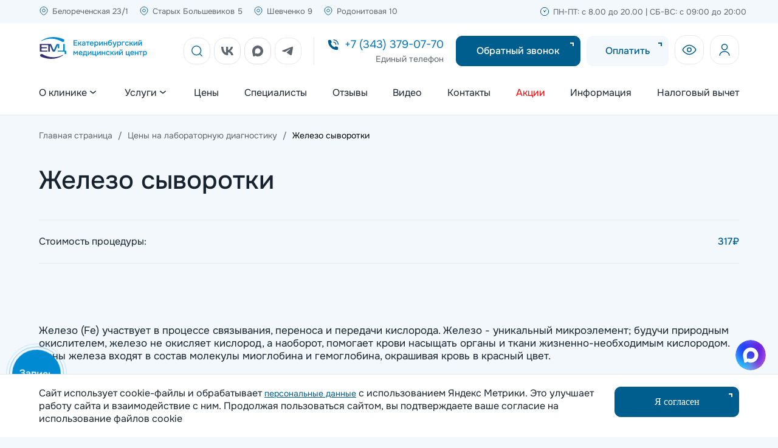

--- FILE ---
content_type: text/html; charset=UTF-8
request_url: https://www.ekamedcenter.ru/service/zhelezo-syvorotki/
body_size: 95195
content:
<!DOCTYPE html>
<html lang="ru">
<head>
    <!--[if lt IE 9]>
        <![endif]-->
    <title>Железо сыворотки - ЕМЦ</title>
<link href="/bitrix/js/main/core/css/core.min.css?16424830962854" rel="preload" as="style">
<link href="/bitrix/css/fancybox/jquery.fancybox.min.css?148948160410424" rel="preload" as="style">
<link href="/bitrix/cache/css/s1/emc/template_3bc9802b49ee2216814f74295cd2678d/template_3bc9802b49ee2216814f74295cd2678d_v1.css?1766571361173012" rel="preload" as="style">
<link href="/bitrix/js/main/core/core.min.js?1642582898252095" rel="preload" as="script">
<link href="/bitrix/js/fancybox/jquery.fancybox.min.js?148948161945174" rel="preload" as="script">
<link href="/bitrix/cache/js/s1/emc/template_728dd45fe510a8cabe1eda62197b17f2/template_728dd45fe510a8cabe1eda62197b17f2_v1.js?176484488047817" rel="preload" as="script">        <meta property="og:locale" content="ru_RU" />
    <meta property="og:type" content="website" />
    <meta property="og:title" content="Железо сыворотки" />
    <meta property="og:description" content="Железо сыворотки" />
    <meta property="og:url" content="https://www.ekamedcenter.ru/service/zhelezo-syvorotki/" />
    <meta property="og:site_name" content="Екатеринбургский медицинский центр" />
    <meta property="og:image" content="https://www.ekamedcenter.ru/bitrix/templates/.default/images/bg-logo.png" />
    <meta name="twitter:card" content="summary"/>
    <meta name="twitter:description" content="Железо сыворотки"/>
    <meta name="twitter:title" content="Железо сыворотки"/>
    <meta name="twitter:image" content="https://www.ekamedcenter.ru/bitrix/templates/.default/images/bg-logo.png"/>

<meta name="viewport" content="width=device-width, initial-scale=1.0, maximum-scale=1.0, user-scalable=no">

    <!-- Uncomment to make IE8 render like IE7 -->

    <!-- <meta http-equiv="X-UA-Compatible" content="IE=7" /> -->

	<meta name="cmsmagazine" content="c97f330936475c779be4aebd47c330e2"/>

  <meta name="keywords" content="Железо сыворотки" />
 

<meta name="description" content="Железо сыворотки" />
 

<link href="/bitrix/js/main/core/css/core.min.css?16424830962854" type="text/css" rel="stylesheet" />

<script type="text/javascript" data-skip-moving="true">(function(w, d, n) {var cl = "bx-core";var ht = d.documentElement;var htc = ht ? ht.className : undefined;if (htc === undefined || htc.indexOf(cl) !== -1){return;}var ua = n.userAgent;if (/(iPad;)|(iPhone;)/i.test(ua)){cl += " bx-ios";}else if (/Android/i.test(ua)){cl += " bx-android";}cl += (/(ipad|iphone|android|mobile|touch)/i.test(ua) ? " bx-touch" : " bx-no-touch");cl += w.devicePixelRatio && w.devicePixelRatio >= 2? " bx-retina": " bx-no-retina";var ieVersion = -1;if (/AppleWebKit/.test(ua)){cl += " bx-chrome";}else if ((ieVersion = getIeVersion()) > 0){cl += " bx-ie bx-ie" + ieVersion;if (ieVersion > 7 && ieVersion < 10 && !isDoctype()){cl += " bx-quirks";}}else if (/Opera/.test(ua)){cl += " bx-opera";}else if (/Gecko/.test(ua)){cl += " bx-firefox";}if (/Macintosh/i.test(ua)){cl += " bx-mac";}ht.className = htc ? htc + " " + cl : cl;function isDoctype(){if (d.compatMode){return d.compatMode == "CSS1Compat";}return d.documentElement && d.documentElement.clientHeight;}function getIeVersion(){if (/Opera/i.test(ua) || /Webkit/i.test(ua) || /Firefox/i.test(ua) || /Chrome/i.test(ua)){return -1;}var rv = -1;if (!!(w.MSStream) && !(w.ActiveXObject) && ("ActiveXObject" in w)){rv = 11;}else if (!!d.documentMode && d.documentMode >= 10){rv = 10;}else if (!!d.documentMode && d.documentMode >= 9){rv = 9;}else if (d.attachEvent && !/Opera/.test(ua)){rv = 8;}if (rv == -1 || rv == 8){var re;if (n.appName == "Microsoft Internet Explorer"){re = new RegExp("MSIE ([0-9]+[\.0-9]*)");if (re.exec(ua) != null){rv = parseFloat(RegExp.$1);}}else if (n.appName == "Netscape"){rv = 11;re = new RegExp("Trident/.*rv:([0-9]+[\.0-9]*)");if (re.exec(ua) != null){rv = parseFloat(RegExp.$1);}}}return rv;}})(window, document, navigator);</script>


<link href="/bitrix/css/fancybox/jquery.fancybox.min.css?148948160410424" type="text/css"  rel="stylesheet" />
<link href="/bitrix/cache/css/s1/emc/template_3bc9802b49ee2216814f74295cd2678d/template_3bc9802b49ee2216814f74295cd2678d_v1.css?1766571361173012" type="text/css"  data-template-style="true" rel="stylesheet" />







<link rel="canonical" href="https://www.ekamedcenter.ru/service/zhelezo-syvorotki/">



 


  <link rel="icon" href="https://www.ekamedcenter.ru/favicon.png" type="image/png ">
<link rel="icon" href="https://www.ekamedcenter.ru/favicon.svg" type="image/svg ">

<!--     -->


    

<link rel="canonical" href="https://www.ekamedcenter.ru/service/zhelezo-syvorotki/">

<script type="application/ld+json">
{
"@context": "https://schema.org/",
"@type": "LocalBusiness",
"name": "Екатеринбургский медицинский центр - Филиал на ул. Белореченская",
"address": {
"@type": "PostalAddress",
"streetAddress": "ул. Белореченская, 23/1",
"addressLocality": "Екатеринбург",
"addressRegion": "Екатеринбург",
"postalCode": "620102",
"addressCountry": "RU"
},
"telephone": "+73433790770",
"openingHours": "Пн. — Пт.: 8:00–20:00; Сб. и Вс.: 9:00–20:00",
"email": "edm@k66.ru"
}
</script>
<script type = "application/ld+json">
{
"@context": "https://schema.org/",
"@type": "LocalBusiness",
"name": "Екатеринбургский медицинский центр - Филиал на ул. Шевченко",
"address": {
"@type": "PostalAddress",
"streetAddress": "ул. Шевченко, 9",
"addressLocality": "Екатеринбург",
"addressRegion": "Екатеринбург",
"postalCode": "620027",
"addressCountry": "RU"
},
"telephone": "+73433790770",
"openingHours": "Пн. — Пт.: 8:00–20:00; Сб. и Вс.: 9:00–20:00",
"email": "edm@k66.ru"
}
</script>
<script type = "application/ld+json">
{
"@context": "https://schema.org/",
"@type": "LocalBusiness",
"name": "Екатеринбургский медицинский центр - Филиал на ул. Старых Большевиков",
"address": {
"@type": "PostalAddress",
"streetAddress": "ул. Старых Большевиков, 5",
"addressLocality": "Екатеринбург",
"addressRegion": "Екатеринбург",
"postalCode": "620091",
"addressCountry": "RU"
},
"telephone": "+73433790770",
"openingHours": "Пн. — Пт.: 8:00–20:00; Сб. и Вс.: 9:00–20:00",
"email": "edm@k66.ru"
}
</script>
<script type = "application/ld+json">
{
"@context": "https://schema.org/",
"@type": "LocalBusiness",
"name": "Екатеринбургский медицинский центр - Филиал на ул. Родонитовая",
"address": {
"@type": "PostalAddress",
"streetAddress": "ул. Родонитовая, 10",
"addressLocality": "Екатеринбург",
"addressRegion": "Екатеринбург",
"postalCode": "ул. Родонитовая, 10",
"addressCountry": "RU"
},
"telephone": "+73433790770",
"openingHours": "Пн. — Пт.: 8:00–20:00; Сб. и Вс.: 9:00–20:00",
"email": "edm@k66.ru"
}
</script>
</head>



<body class = "">

<div id="fb-root"></div>

<div style="display:none" itemscope itemtype="http://schema.org/MedicalClinic">
        <span itemprop="name">Екатеринбургский медицинский центр</span>
            <a itemprop="url" href="https://www.ekamedcenter.ru/">Главная</a>
            <img itemprop="logo" src="https://www.ekamedcenter.ru/bitrix/templates/.default/images/bg-logo.png" alt="logo"/>
            <p>Контакты:</p>
                <div itemprop="address" itemscope itemtype="http://schema.org/PostalAddress">
                    <p>Адреса:</p>
                    <span itemprop="addressCountry">RU</span> 
                        <span itemprop="addressLocality">г. Екатеринбург</span>   
                        <span itemprop="streetAddress">ул. Белореченская, 23/1</span>
                        <span itemprop="streetAddress">ул. Шевченко, 9</span>
                        <span itemprop="streetAddress">ул. Старых Большевиков, 5</span>
                        <span itemprop="streetAddress">ул. Родонитовая, 10</span>
                        <span itemprop="PostalCode">620102</span> 
                </div>
            <p>Телефон:</p><span itemprop="telephone">+7 (343) 379-07-70</span>
            <p>Электронная почта:</p><span itemprop="email">edm@k66.ru</span>
            <p>Время работы:</p>
                <span itemprop="openingHours" >Пн. — Пт.: 8:00–20:00; Сб. и Вс.: 9:00–20:00</span>
</div>    




 
<div class = "main-header">
  <div class = "top-header">
    <div class = "container">
      <div class = "row justify-sb">
        <div class = "hide-desctop p15"><a  href="tel:+73433790770"  >+7 (343) 379-07-70</a></div>
        <div class = "left p15 re">
         <div class = "open-address flex align-c">
          <svg xmlns="http://www.w3.org/2000/svg" width="16" height="17" viewBox="0 0 16 17" fill="none"><path d="M10.3333 7.83333C10.3333 9.122 9.28862 10.1667 7.99996 10.1667C6.71129 10.1667 5.66663 9.122 5.66663 7.83333C5.66663 6.54467 6.71129 5.5 7.99996 5.5C9.28862 5.5 10.3333 6.54467 10.3333 7.83333Z" stroke="#005E8F"/><path d="M8 1.83334C11.247 1.83334 14 4.52199 14 7.78385C14 11.0977 11.2022 13.4231 8.618 15.0045C8.42967 15.1108 8.2167 15.1667 8 15.1667C7.7833 15.1667 7.57033 15.1108 7.382 15.0045C4.8026 13.4077 2 11.1091 2 7.78385C2 4.52199 4.75296 1.83334 8 1.83334Z" stroke="#005E8F"/></svg><span>Филиалы</span>
          <svg xmlns="http://www.w3.org/2000/svg" width="20" height="20" viewBox="0 0 20 20" fill="none"><path d="M5.83337 8.33334L10 11.6667L14.1667 8.33334" stroke="#17232E" stroke-width="1.5" stroke-linecap="round" stroke-linejoin="round"/></svg>
        </div>
        <div class = "options flex">
          <a href="/contacts/#belorechenskaya">Белореченская 23/1</a>
          <a href="/contacts/#starixbolshevikov">Старых Большевиков 5</a>
          <a href="/contacts/#shevchenko">Шевченко 9</a>
          <a href="/contacts/#rodonitova">Родонитовая 10</a>
        </div>
      </div>
      <div class = "right">
       <p>ПН-ПТ: с 8.00 до 20.00 | СБ-ВС: с 09:00 до 20:00</p>
     </div>
   </div>
 </div>
</div>

<div class = "center-header">
  <div class = "container">
    <div class = "flex justify-sb align-c">
              <a href="/" class="logo p15"></a>
            <div class = "icon open-search"><svg xmlns="http://www.w3.org/2000/svg" width="20" height="20" viewBox="0 0 20 20" fill="none"><path d="M15.0417 15.0417L19.1667 19.1667" stroke="#005E8F" stroke-width="1.5" stroke-linecap="round" stroke-linejoin="round"/><path d="M17.3335 9.08334C17.3335 4.52699 13.6398 0.833344 9.0835 0.833344C4.52715 0.833344 0.833496 4.52699 0.833496 9.08334C0.833496 13.6397 4.52715 17.3333 9.0835 17.3333C13.6398 17.3333 17.3335 13.6397 17.3335 9.08334Z" stroke="#005E8F" stroke-width="1.5" stroke-linejoin="round"/></svg></div>

      <div class = "search-block ">
        <div class = "container">
          <div class = "form-search ">
            <form action="/search/" id="search-form">
              <input type="text" name="q" required="" placeholder = "Найти услугу">
              <button class="search-send"><svg xmlns="http://www.w3.org/2000/svg" width="20" height="20" viewBox="0 0 20 20" fill="none"><path d="M15.0417 15.0417L19.1667 19.1667" stroke="#005E8F" stroke-width="1.5" stroke-linecap="round" stroke-linejoin="round"/><path d="M17.3335 9.08334C17.3335 4.52699 13.6398 0.833344 9.0835 0.833344C4.52715 0.833344 0.833496 4.52699 0.833496 9.08334C0.833496 13.6397 4.52715 17.3333 9.0835 17.3333C13.6398 17.3333 17.3335 13.6397 17.3335 9.08334Z" stroke="#005E8F" stroke-width="1.5" stroke-linejoin="round"/></svg></button>
            </form>
          </div>
        </div>
      </div>
      <div class = "contacts-block flex justify-fe align-c">
        <div class = "soc flex pr-20 br-1 mr-20">
          <a title="Вконтакте" href="https://vk.com/ekamedcenter" class=" mr-6" target="_blank"><svg xmlns="http://www.w3.org/2000/svg" width="44" height="44" viewBox="0 0 44 44" fill="none"><rect x="0.5" y="0.5" width="43" height="43" rx="17.5" fill="white"/><rect x="0.5" y="0.5" width="43" height="43" rx="17.5" stroke="#DEE3E8"/><path d="M22.8891 29C16.0559 29 12.1598 23.7542 12 15.0112H15.4366C15.5465 21.4227 18.0639 24.1353 20.0619 24.6958V15.0112H23.2887V20.5372C25.2567 20.3018 27.3347 17.7798 28.034 15H31.2507C30.9885 16.439 30.4645 17.8018 29.7116 19.0033C28.9588 20.2048 27.9932 21.2193 26.8751 21.9832C28.1228 22.68 29.2247 23.6656 30.1081 24.8751C30.9914 26.0846 31.6363 27.4905 32 29H28.4535C27.6943 26.3435 25.7962 24.281 23.2887 24.0008V29H22.8991H22.8891Z" fill="#5D656D"/></svg></a>
          <a title="Max" href="https://max.ru/id6659056736_biz" class=" mr-6" target="_blank"><svg xmlns="http://www.w3.org/2000/svg" width="44" height="44" viewBox="0 0 44 44" fill="none"><rect x="0.5" y="0.5" width="43" height="43" rx="17.5" fill="white"/><rect x="0.5" y="0.5" width="43" height="43" rx="17.5" stroke="#DEE3E8"/><path fill-rule="evenodd" clip-rule="evenodd" d="M22.1934 30.9486C20.4269 30.9486 19.606 30.6896 18.1791 29.6536C17.2765 30.8191 14.4183 31.7299 14.2937 30.1716C14.2937 29.0018 14.0358 28.0133 13.7436 26.9341C13.3954 25.6046 13 24.124 13 21.9786C13 16.8548 17.1862 13 22.1461 13C27.1103 13 30.9999 17.0447 30.9999 22.0261C31.0166 26.9305 27.0765 30.9225 22.1934 30.9486ZM22.2664 17.4289C19.851 17.3037 17.9685 18.9829 17.5516 21.616C17.2077 23.7959 17.818 26.4507 18.3381 26.5888C18.5874 26.6493 19.2149 26.1399 19.606 25.7471C20.2527 26.1958 21.0058 26.4653 21.7894 26.5284C24.2922 26.6493 26.4308 24.7356 26.5988 22.2247C26.6966 19.7084 24.7696 17.5772 22.2664 17.4332V17.4289Z" fill="#5D656D"/></svg></a>
          <a title="Telegram" href="https://t.me/clinicemcbot" class="" target="_blank"><svg xmlns="http://www.w3.org/2000/svg" width="44" height="44" viewBox="0 0 44 44" fill="none"><rect x="0.5" y="0.5" width="43" height="43" rx="17.5" fill="white"/><rect x="0.5" y="0.5" width="43" height="43" rx="17.5" stroke="#E4E9EE"/><path d="M13.2374 21.027C18.0692 19.0513 21.2912 17.7487 22.9033 17.1194C27.5063 15.3226 28.4627 15.0105 29.0861 15.0001C29.2232 14.9979 29.5298 15.0298 29.7284 15.1811C29.8961 15.3088 29.9422 15.4813 29.9643 15.6023C29.9864 15.7234 30.0139 15.9992 29.992 16.2147C29.7426 18.6744 28.6633 24.6434 28.1142 27.3983C27.8818 28.564 27.4244 28.9548 26.9815 28.9931C26.0189 29.0762 25.288 28.3961 24.3558 27.8226C22.897 26.9251 22.0729 26.3664 20.6569 25.4907C19.0205 24.4786 20.0813 23.9224 21.0139 23.0133C21.258 22.7754 25.4988 19.1552 25.5809 18.8268C25.5912 18.7857 25.6007 18.6326 25.5038 18.5517C25.4069 18.4709 25.2639 18.4985 25.1606 18.5205C25.0143 18.5517 22.6839 19.9973 18.1694 22.8573C17.5079 23.2836 16.9087 23.4913 16.3719 23.4805C15.7801 23.4685 14.6417 23.1664 13.7955 22.9083C12.7575 22.5916 11.9325 22.4242 12.0044 21.8864C12.0418 21.6063 12.4528 21.3198 13.2374 21.027Z" fill="#5D656D"/></svg></a>
        </div>
        <div class = "tel-header mr-20">
         <a class="header_phone" href="tel:+73433790770">+7 (343) 379-07-70</a>
         <p class="header_phone_text">Единый телефон</p>
       </div>
       <div class = "btn-block flex mr-10">
         <a class="header_button blue_button header_recall btn btn-blue mr-10" href="#" onclick="event.preventDefault();jQuery('.send-message-wrp.call-back-wrp').fadeIn();">Обратный звонок</a>
         <a class = "btn btn-blue btn-blue-opacity oplata-link" href = "#oplata"  data-src = "#oplata" data-fancybox>Оплатить</a> 
       </div>
       <div class = "flex lk-block">
         <a href = "?clear_cache=Y&special=Y" class = "block mr-10"><svg xmlns="http://www.w3.org/2000/svg" width="48" height="48" viewBox="0 0 48 48" fill="none"><rect x="0.5" y="0.5" width="47" height="47" rx="17.5" stroke="#E4E9EE"/><path d="M33.5868 21.6997C34.8044 23.007 34.8044 24.993 33.5868 26.3002C31.5332 28.505 28.0063 31.5 24 31.5C19.9937 31.5 16.4668 28.505 14.4132 26.3003C13.1956 24.993 13.1956 23.007 14.4132 21.6997C16.4668 19.495 19.9937 16.5 24 16.5C28.0063 16.5 31.5332 19.495 33.5868 21.6997Z" stroke="#005E8F" stroke-width="1.5"/><path d="M27.15 24C27.15 25.7752 25.7397 27.2143 24 27.2143C22.2603 27.2143 20.85 25.7752 20.85 24C20.85 22.2248 22.2603 20.7857 24 20.7857C25.7397 20.7857 27.15 22.2248 27.15 24Z" stroke="#005E8F" stroke-width="1.5"/></svg></a>
         <a target = "_blank" href = "https://app.medtochka.ru/authorization?next=%2F%3Flpu_hash%3D1d1fb7d3baf3c0557bc11b33311746a4%26source%3Dlpu_site" data-href = "https://booking.medflex.ru/?user=1d1fb7d3baf3c0557bc11b33311746a4"><svg xmlns="http://www.w3.org/2000/svg" width="48" height="48" viewBox="0 0 48 48" fill="none"><rect x="0.5" y="0.5" width="47" height="47" rx="17.5" stroke="#E4E9EE"/><path d="M24.0001 24C26.5314 24 28.5834 21.948 28.5834 19.4167C28.5834 16.8854 26.5314 14.8333 24.0001 14.8333C21.4688 14.8333 19.4167 16.8854 19.4167 19.4167C19.4167 21.948 21.4688 24 24.0001 24Z" stroke="#005E8F" stroke-width="1.5" stroke-linecap="round" stroke-linejoin="round"/><path d="M31.8741 33.1667C31.8741 29.6192 28.3449 26.75 23.9999 26.75C19.6549 26.75 16.1257 29.6192 16.1257 33.1667" stroke="#005E8F" stroke-width="1.5" stroke-linecap="round" stroke-linejoin="round"/></svg></a>
       </div>
       <div class = "open-menu"><svg xmlns="http://www.w3.org/2000/svg" width="18" height="18" viewBox="0 0 18 18" fill="none"><path d="M16 4H2" stroke="#005E8F" stroke-width="1.5" stroke-linecap="round" stroke-linejoin="round"/><path d="M16 9H2" stroke="#005E8F" stroke-width="1.5" stroke-linecap="round" stroke-linejoin="round"/><path d="M16 14H7" stroke="#005E8F" stroke-width="1.5" stroke-linecap="round" stroke-linejoin="round"/></svg></div>

     </div>
   </div>
 </div>
</div>

<div class = "bottom-header">
 <div class="top-menu-mobile flex flow-rn align-c">
      <a href="/" class="logo p15"></a>
    <div class="full-close-menu">
   <svg xmlns="http://www.w3.org/2000/svg" width="18" height="18" viewBox="0 0 18 18" fill="none"><path d="M14.5 4.00006L4 14.5M14.5 14.4999L4 4" stroke="#005E8F" stroke-width="1.5" stroke-linecap="round" stroke-linejoin="round"/></svg></div>
 </div>
 <div class = "container">
   

            <ul class="top-menu inline-block" style="width:100%; display:table;">
                                						<li class="menuitem obichnoe"><a style="white-space: nowrap;" href="/about/" class="root-item"><span>О клинике</span><div class = "svg1"><svg xmlns="http://www.w3.org/2000/svg" width="20" height="20" viewBox="0 0 20 20" fill="none"><path d="M5.83337 8.33334L10 11.6667L14.1667 8.33334" stroke="#17232E" stroke-width="1.5" stroke-linecap="round" stroke-linejoin="round"></path></svg></div></a>

				<div class="sub">
                        <div class = "container">
                       <div class = "flex flow-rw">
                      <div class = "left grow-1">
						  <div class = "title f-24 w-500 lh-14 mb-20 fw-100"><div class = "svg2"><svg xmlns="http://www.w3.org/2000/svg" width="28" height="28" viewBox="0 0 28 28" fill="none"><rect x="0.5" y="0.5" width="27" height="27" rx="13.5" stroke="#E4E9EE"/><path d="M15.5 10.25L12.5 14L15.5 17.75" stroke="#5D656D" stroke-linecap="round" stroke-linejoin="round"/></svg></div>О клинике</div>

  <ul class = "submenu flex flow-rw">
                                                                                                                                    <li class="submenuitem "><a href="/news/">Новости</a></li>
                                                                                                                                                        <li class="submenuitem "><a href="/payment_options/">Варианты оплаты</a></li>
                                                                                                                                                        <li class="submenuitem "><a href="/jobs/">Вакансии</a></li>
                                                                                                                                                        <li class="submenuitem "><a href="/articles/">Статьи</a></li>
                                                                                			</ul></div><div class = 'right'><div class = 'back'></div></div></div></div></div></li>                        						<li class="menuitem"><a style="white-space: nowrap;" href="/uslugi/" class="root-item"><span>Услуги</span><div class = "svg1"><svg xmlns="http://www.w3.org/2000/svg" width="20" height="20" viewBox="0 0 20 20" fill="none"><path d="M5.83337 8.33334L10 11.6667L14.1667 8.33334" stroke="#17232E" stroke-width="1.5" stroke-linecap="round" stroke-linejoin="round"></path></svg></div></a>

				<div class="sub">
                        <div class = "container">
                       <div class = "flex flow-rw">
                      <div class = "left grow-1">
						  <div class = "title f-24 w-500 lh-14 mb-20 fw-100"><div class = "svg2"><svg xmlns="http://www.w3.org/2000/svg" width="28" height="28" viewBox="0 0 28 28" fill="none"><rect x="0.5" y="0.5" width="27" height="27" rx="13.5" stroke="#E4E9EE"/><path d="M15.5 10.25L12.5 14L15.5 17.75" stroke="#5D656D" stroke-linecap="round" stroke-linejoin="round"/></svg></div>Услуги</div>

  <ul class = "submenu flex flow-rw">
                                                                                                                                    <li class="submenuitem "><a href="/uslugi/akusherstvo-i-ginekologiya/">Акушерство и гинекология</a></li>
                                                                                                                                                        <li class="submenuitem "><a href="/uslugi/allergologiya/">Аллергология</a></li>
                                                                                                                                                        <li class="submenuitem "><a href="/uslugi/andrologiya/">Андролог</a></li>
                                                                                                                                                        <li class="submenuitem "><a href="/uslugi/vedenie-beremennosti/">Ведение беременности</a></li>
                                                                                                                                                        <li class="submenuitem "><a href="/uslugi/gasrtroentorologia/">Гастроэнтерология</a></li>
                                                                                                                                                        <li class="submenuitem "><a href="/uslugi/dermatologia/">Дерматология</a></li>
                                                                                                                                                        <li class="submenuitem "><a href="/uslugi/immunologiya/">Иммунология</a></li>
                                                                                                                                                        <li class="submenuitem "><a href="/uslugi/kardiologiya/">Кардиология</a></li>
                                                                                                                                                        <li class="submenuitem "><a href="/uslugi/kompleksnye-obsledovaniya/">Комплексные обследования (чекапы)</a></li>
                                                                                                                                                        <li class="submenuitem "><a href="/uslugi/kosmetolog-v-ekaterinburge/">Косметолог</a></li>
                                                                                                                                                        <li class="submenuitem "><a href="/uslugi/laboratornaya-diagnostika/">Лабораторная диагностика</a></li>
                                                                                                                                                        <li class="submenuitem "><a href="/uslugi/zabolevaniya-molochnykh-zhelez/">Маммология</a></li>
                                                                                                                                                        <li class="submenuitem "><a href="/uslugi/meditsinskiy-massazh-v-ekaterinburge/">Медицинский массаж</a></li>
                                                                                                                                                        <li class="submenuitem "><a href="/uslugi/narkologiya/">Наркология</a></li>
                                                                                                                                                        <li class="submenuitem "><a href="/uslugi/nevrologiya/">Невролог</a></li>
                                                                                                                                                        <li class="submenuitem "><a href="/uslugi/nefrologiya/">Нефрология</a></li>
                                                                                                                                                        <li class="submenuitem "><a href="/uslugi/onkolog-v-ekaterinburge/">Онколог</a></li>
                                                                                                                                                        <li class="submenuitem "><a href="/uslugi/otorinolaringologiya/">Оториноларингология (ЛОР)</a></li>
                                                                                                                                                        <li class="submenuitem "><a href="/uslugi/oftalmologia/">Офтальмология</a></li>
                                                                                                                                                        <li class="submenuitem "><a href="/uslugi/pediatriya/">Педиатрия</a></li>
                                                                                                                                                        <li class="submenuitem "><a href="/uslugi/podologiya/">Подология</a></li>
                                                                                                                                                        <li class="submenuitem "><a href="/uslugi/programmy/">Программы</a></li>
                                                                                                                                                        <li class="submenuitem "><a href="/uslugi/proktologiya/">Проктолог</a></li>
                                                                                                                                                        <li class="submenuitem "><a href="/uslugi/psikhoterapiya-psikhiatriya/">Психотерапия, психиатрия</a></li>
                                                                                                                                                        <li class="submenuitem "><a href="/uslugi/reabilitatsiya-posle-travm-i-operatsiy-na-sustavakh/">Реабилитация после травм и операций на суставах</a></li>
                                                                                                                                                        <li class="submenuitem "><a href="/uslugi/rentgen/">Рентген</a></li>
                                                                                                                                                        <li class="submenuitem "><a href="/uslugi/seksologiya/">Сексология</a></li>
                                                                                                                                                        <li class="submenuitem "><a href="/uslugi/spravki-i-komissii/">Справки и комиссии</a></li>
                                                                                                                                                        <li class="submenuitem "><a href="/uslugi/terapiya/">Терапия</a></li>
                                                                                                                                                        <li class="submenuitem "><a href="/uslugi/travmatologiya-i-ortopediya/">Травматология и ортопедия</a></li>
                                                                                                                                                        <li class="submenuitem "><a href="/uslugi/travmpunkt/">Травмпункт</a></li>
                                                                                                                                                        <li class="submenuitem "><a href="/uslugi/trikhologiya/">Трихология</a></li>
                                                                                                                                                        <li class="submenuitem "><a href="/uslugi/uzi-i-endoskopiya/">УЗИ</a></li>
                                                                                                                                                        <li class="submenuitem "><a href="/uslugi/urologiya/">Урология</a></li>
                                                                                                                                                        <li class="submenuitem "><a href="/uslugi/hirurgiya/">Хирургия</a></li>
                                                                                                                                                        <li class="submenuitem "><a href="/uslugi/endokrinologiya/">Эндокринология</a></li>
                                                                                                                                                        <li class="submenuitem "><a href="/uslugi/endoskopiya/">Эндоскопия</a></li>
                                                                                			</ul></div><div class = 'right'><div class = 'back'></div></div></div></div></div></li>                                                                                    <li  class=" menuitem" ><a style="white-space: nowrap;" href="/services/" class="root-item">Цены</a></li>
                                                                                                                                                        <li  class=" menuitem" ><a style="white-space: nowrap;" href="/doctors/" class="root-item">Специалисты</a></li>
                                                                                                                                                        <li  class=" menuitem" ><a style="white-space: nowrap;" href="/otzyvy/" class="root-item">Отзывы</a></li>
                                                                                                                                                        <li  class=" menuitem" ><a style="white-space: nowrap;" href="/video-podkasty/" class="root-item">Видео</a></li>
                                                                                                                                                        <li  class=" menuitem" ><a style="white-space: nowrap;" href="/contacts/" class="root-item">Контакты</a></li>
                                                                                                                                                        <li  class=" menuitem" ><a style="white-space: nowrap;" href="/offers/" class="root-item"><span style="color:red;">Акции</span></a></li>
                                                                                                                                                        <li  class=" menuitem" ><a style="white-space: nowrap;" href="/information/" class="root-item">Информация</a></li>
                                                                            
         <li  class=" menuitem">
          <a style="white-space: nowrap;" href="#" onclick = "event.preventDefault();$('.send-message-wrp2.call-back-wrp').fadeIn();$('body').addClass('oh');" class="root-item">Налоговый вычет</a>
        </li>
  
        </ul>

    




</div>

<div class = "bottom-menu-1">
  <div class = "contacts-block flex justify-fe align-c">
   <div class = "tel-header mr-20">
     <a class="header_phone" href="tel:+73433790770">+7 (343) 379-07-70</a>
     <p class="header_phone_text">Единый телефон</p>
   </div>
   <div class = "soc flex pr-20 br-1 mr-20">
     <a title="Вконтакте" href="https://vk.com/ekamedcenter" class=" mr-6" target="_blank"><svg xmlns="http://www.w3.org/2000/svg" width="44" height="44" viewBox="0 0 44 44" fill="none"><rect x="0.5" y="0.5" width="43" height="43" rx="17.5" fill="white"/><rect x="0.5" y="0.5" width="43" height="43" rx="17.5" stroke="#DEE3E8"/><path d="M22.8891 29C16.0559 29 12.1598 23.7542 12 15.0112H15.4366C15.5465 21.4227 18.0639 24.1353 20.0619 24.6958V15.0112H23.2887V20.5372C25.2567 20.3018 27.3347 17.7798 28.034 15H31.2507C30.9885 16.439 30.4645 17.8018 29.7116 19.0033C28.9588 20.2048 27.9932 21.2193 26.8751 21.9832C28.1228 22.68 29.2247 23.6656 30.1081 24.8751C30.9914 26.0846 31.6363 27.4905 32 29H28.4535C27.6943 26.3435 25.7962 24.281 23.2887 24.0008V29H22.8991H22.8891Z" fill="#5D656D"/></svg></a>
          <a title="Max" href="https://max.ru/id6659056736_biz" class=" mr-6" target="_blank"><svg xmlns="http://www.w3.org/2000/svg" width="44" height="44" viewBox="0 0 44 44" fill="none"><rect x="0.5" y="0.5" width="43" height="43" rx="17.5" fill="white"/><rect x="0.5" y="0.5" width="43" height="43" rx="17.5" stroke="#DEE3E8"/><path fill-rule="evenodd" clip-rule="evenodd" d="M22.1934 30.9486C20.4269 30.9486 19.606 30.6896 18.1791 29.6536C17.2765 30.8191 14.4183 31.7299 14.2937 30.1716C14.2937 29.0018 14.0358 28.0133 13.7436 26.9341C13.3954 25.6046 13 24.124 13 21.9786C13 16.8548 17.1862 13 22.1461 13C27.1103 13 30.9999 17.0447 30.9999 22.0261C31.0166 26.9305 27.0765 30.9225 22.1934 30.9486ZM22.2664 17.4289C19.851 17.3037 17.9685 18.9829 17.5516 21.616C17.2077 23.7959 17.818 26.4507 18.3381 26.5888C18.5874 26.6493 19.2149 26.1399 19.606 25.7471C20.2527 26.1958 21.0058 26.4653 21.7894 26.5284C24.2922 26.6493 26.4308 24.7356 26.5988 22.2247C26.6966 19.7084 24.7696 17.5772 22.2664 17.4332V17.4289Z" fill="#5D656D"/></svg></a>
          <a title="Telegram" href="https://t.me/clinicemcbot" class="" target="_blank"><svg xmlns="http://www.w3.org/2000/svg" width="44" height="44" viewBox="0 0 44 44" fill="none"><rect x="0.5" y="0.5" width="43" height="43" rx="17.5" fill="white"/><rect x="0.5" y="0.5" width="43" height="43" rx="17.5" stroke="#E4E9EE"/><path d="M13.2374 21.027C18.0692 19.0513 21.2912 17.7487 22.9033 17.1194C27.5063 15.3226 28.4627 15.0105 29.0861 15.0001C29.2232 14.9979 29.5298 15.0298 29.7284 15.1811C29.8961 15.3088 29.9422 15.4813 29.9643 15.6023C29.9864 15.7234 30.0139 15.9992 29.992 16.2147C29.7426 18.6744 28.6633 24.6434 28.1142 27.3983C27.8818 28.564 27.4244 28.9548 26.9815 28.9931C26.0189 29.0762 25.288 28.3961 24.3558 27.8226C22.897 26.9251 22.0729 26.3664 20.6569 25.4907C19.0205 24.4786 20.0813 23.9224 21.0139 23.0133C21.258 22.7754 25.4988 19.1552 25.5809 18.8268C25.5912 18.7857 25.6007 18.6326 25.5038 18.5517C25.4069 18.4709 25.2639 18.4985 25.1606 18.5205C25.0143 18.5517 22.6839 19.9973 18.1694 22.8573C17.5079 23.2836 16.9087 23.4913 16.3719 23.4805C15.7801 23.4685 14.6417 23.1664 13.7955 22.9083C12.7575 22.5916 11.9325 22.4242 12.0044 21.8864C12.0418 21.6063 12.4528 21.3198 13.2374 21.027Z" fill="#5D656D"/></svg></a>
  </div>

  <div class="right">
   <p>ПН-ПТ: с 8.00 до 20.00 | <br> СБ-ВС: с 09:00 до 20:00</p>
 </div>

 <div class = "options flex">
  <a href="/contacts/#belorechenskaya">Белореченская 23/1</a>
  <a href="/contacts/#starixbolshevikov">Старых Большевиков 5</a>
  <a href="/contacts/#shevchenko">Шевченко 9</a>
  <a href="/contacts/#rodonitova">Родонитовая 10</a>
</div>
<div class = "btn-block flex mr-10">
 <a class="header_button blue_button header_recall btn btn-blue mr-10" href="#" onclick="event.preventDefault();$('.send-message-wrp.call-back-wrp').fadeIn();">Обратный звонок</a>
 <a class = "btn btn-blue btn-blue-opacity oplata-link" href = "#oplata" data-fancybox data-src = "#oplata">Оплатить</a>
</div>
</div>

</div>

</div>
</div>
<link rel="stylesheet" href="/bitrix/templates/.default/stylesheets/article.css"/>
<div class='main-wrp inner'>
    <div class='holder'>
        <section class='breadcrumbs'><div class='row'><div itemscope="" itemtype="http://schema.org/BreadcrumbList" id="breadcrumbs" class = "p15"><span itemscope="" itemprop="itemListElement" itemtype="http://schema.org/ListItem"><a itemprop="item" title="Главная страница" href="/"><span itemprop="name">Главная страница</span><meta itemprop="position" content="1"></a></span><span class='sep'> / </span><span itemscope="" itemprop="itemListElement" itemtype="http://schema.org/ListItem"><a itemprop="item" title="Цены на лабораторную диагностику" href="/services/laboratornaya-diagnostika/"><span itemprop="name">Цены на лабораторную диагностику</span><meta itemprop="position" content="2"></a></span><span class='sep'> / </span><span itemscope="" itemprop="itemListElement" itemtype="http://schema.org/ListItem"><meta itemprop="position" content="3"><span style="color:#000"  itemprop="name">Железо сыворотки</span></span></div></div></section>
        <!-------info-block---------->
                                                
        

        <!-------info-block---------->
                <div class='inline-block' id='content'>
            <!-------section---------->
            <section class='text_bk'>
                                                                

                        <!-------WORK_AREA---------->
  


	
<section class='price-item-section' itemscope itemtype="http://schema.org/Product">
	<meta content="/bitrix/templates/.default/images/bg-logo.png" itemprop="image">
	<div class = "main-title-block mb-40">
		<h1 itemprop="name">Железо сыворотки</h1>
	</div>

	<div class = "new-prais-block price-page pbl">

		<div class = "new-prais">

			<div class = "new-prais-item bt-1 active bb-1 pt-24 pb-24 flex justify-sb" itemprop="offers" itemscope itemtype="http://schema.org/Offer">
				<div class = "name f-16 lh-14 cblack pr-20">Стоимость процедуры: </div>
								<div class = "price-block flex">
										<div class = " cmain f-16 lh-14 w-500 "><span itemprop="price">317</span>₽</div>
				</div>
				<span itemprop="priceCurrency" style="display: none;">RUB</span>
			</div>
			
		</div>
	</div>
				<div class='content-single'>

			<p>
	 Железо (Fe) участвует в процессе связывания, переноса и передачи кислорода. Железо<strong> </strong>- уникальный микроэлемент; будучи природным окислителем, железо не окисляет кислород, а наоборот, помогает крови насыщать органы и ткани жизненно-необходимым кислородом. Ионы железа<strong> </strong>входят в состав молекулы миоглобина и гемоглобина, окрашивая кровь в красный цвет. 
</p>
<p>
	 Железо поступает в организм с пищей, усваивается в кишечнике и разносится в кровеносные сосуды, главным образом в костный мозг, где образуются красные кровяные тельца - эритроциты.
</p>
<p>
	 Основное содержание железа в крови - в составе гемоглобина, некоторое количество микроэлемента железа содержится в тканях и внутренних органах как запасной фонд, в основном в печени и селезенке.
</p>
<p>
	 Железо в организме человека содержится в небольшом количестве. Общая норма железа зависит от гемоглобина, веса, роста, пола и возраста человека.
</p>
<h2><span style="font-size: 18px;">Уровень железа:</span></h2>
<p>
	 Женщины: 8, 95 - 30, 43 мкмоль/л
</p>
<p>
	 Мужчины: 11, 64 - 30, 43 мкмоль/л
</p>
<p>
	 Недостаток железа в крови приводит к снижению гемоглобина и развитию железодефицитной анемии (ЖДА). Анемия вызывает разнообразные нарушения в работе организма: снижение иммунитета, задержку роста и развития у детей, повышение утомляемости, сухость кожи, бледность кожных покровов, одышку, тахикардию, гипотонию мышц, расстройства пищеварения, отсутствие аппетита и многие другие внешние и внутренние проявления болезни.
</p>
<p>
	 Человек должен регулярно восполнять потери<strong> </strong>железа, употребляя продукты, содержащие железо. 20% железа мы получаем, употребляя мясные продукты; около 6% - из растительной пищи. Железо содержится также в овощах и фруктах.
</p>
<p>
	 Потребность в железе у женщин почти в 2 раза выше, чем у мужчин, т.к. значительное количество железа<strong> </strong>теряется во время менструаций. При беременности железо<strong> </strong>должно поступать с пищей в 1, 5 раза выше нормы, поскольку сывороточное железо - необходимый микроэлемент и для матери, и для развивающегося плода. Во избежание железодефицитной анемии врачи рекомендуют женщинам во время беременности и в период кормления грудью принимать препараты железа.
</p>
<p>
	 Определение содержания железа крови используется для диагностики различных анемий, контроля за ходом лечения, для выявления острых и хронических инфекционных заболеваний, авитаминозов, нарушений работы желудочно-кишечного тракта. Кроме того, определение железа используется для выявления нарушений питания и отравлений железосодержащими препаратами.
</p>
<p>
 <span style="font-size: 18px;">Анализ может показать <strong>избыток железа</strong> в крови при таких заболеваниях, как: </span>
</p>
<ul>
	<li>гемохроматоз </li>
	<li>отравление препаратами железа </li>
	<li>гемолитическая анемия </li>
	<li>гипо- и апластическая анемия </li>
	<li>витамин В12 и В6- и фолиево-дефицитная анемия </li>
	<li>талассемия </li>
	<li>заболевания почек</li>
	<li>заболевание печени </li>
	<li>острая лейкемия </li>
	<li>отправление свинцом</li>
</ul>
<p>
	 Повышение уровня железа крови может происходить вследствие применения лекарственных препаратов.
</p>
<p>
 <span style="font-size: 18px;">Дефицит <strong>железа крови</strong> может быть симптомом следующих заболеваний: </span>
</p>
<ul>
	<li>железодефицитная анемия </li>
	<li>авитаминоз В12 </li>
	<li>острые и хронические инфекционные заболевания </li>
	<li>опухоли (острый и хронический лейкоз, миелома) </li>
	<li>острые и хронические кровопотери </li>
	<li>заболевания желудка и кишечника </li>
	<li>гипотиреоз </li>
	<li>хронические заболевания печени (гепатит, цирроз)</li>
</ul>
<p>
</p>
<p>
	 Нехватка железа может быть вызвана молочно-растительной диетой, приемом лекарственных препаратов, повышенными физическими нагрузками.
</p>
<p>
	 Сделать биохимический анализ крови на железо или полный биохимический анализ крови, пройти полное обследование вы всегда можете, обратившись в наш медицинский центр. В своей работе мы используем только одноразовые материалы. В нашем центре выполняется много других анализов. Сдать анализы можно в любое время, без записи и очередей.
</p>			<div style = "display:none" itemprop = "description">Железо сыворотки </div>
		</div>
	</section>








</div>

     <!-------WORK_AREA END---------->
              
         	       <!-------doctors---------->
	      </section><!-------section---------->

             </div>
<!-------showSidebarBlocks---------->
<!--		--><!-------showSidebarBlocksend---------->
            </div>
           </div>
          <!-------doctors///---------->
     <div id="back-to-top">
         <span class="icon_up">➤</span>
     </div>
       <div id="map_container" class="map container-fluid" style = "margin-top:50px">
	<div id = "YandexMap" class = "h-100"></div>
</div>





<footer class = "main-footer">
  <div class = "container bb-1">
   <div class = "row justify-sb">
    <div class = "fcol fcol-1">
              <a href="/" class="logo p15"></a>
      
      <div class = "options">
        <a href="/contact/ul-belorechenskaya-23-1/">г. Екатеринбург, Белореченская 23/1</a>
        <a href="/contact/ul-starykh-bolshevikov-5/">г. Екатеринбург, Старых Большевиков 5</a>
        <a href="/contact/ul-shevchenko-9/">г. Екатеринбург, Шевченко 9</a>
        <a href="/contact/rodonitovaia/">г. Екатеринбург, Родонитовая 10</a>
      </div>
    </div>
    <div class = "fcol fcol-2">
      <div class = "title title-footer"><span>Популярное</span><div class = "svg"><svg xmlns="http://www.w3.org/2000/svg" width="20" height="21" viewBox="0 0 20 21" fill="none"><path d="M5.83331 9.25403L9.99998 12.5874L14.1666 9.25403" stroke="#17232E" stroke-width="1.5" stroke-linecap="round" stroke-linejoin="round"/></svg></div></div>
      <div class = "footer-menu">
        
<ul class="btm-menu">

	<li class="item-0"><a href="/about/">О клинике</a></li>
	
	<li class="item-1"><a href="/doctors/">Специалисты</a></li>
	
	<li class="item-2"><a href="/services/">Услуги и цены</a></li>
	
	<li class="item-3"><a href="/appointment/">Запись на прием</a></li>
	
	<li class="item-4"><a href="/contacts/">Контактная информация</a></li>
	
	<li class="item-5"><a href="/jobs/">Вакансии</a></li>
	
	<li class="item-6"><a href="/legal_issues/">Юридические вопросы</a></li>
	
	<li class="item-7"><a href="/news/">Новости</a></li>
	
	<li class="item-8"><a href="/articles/">Статьи</a></li>
	

</ul>
      </div>
    </div>
    <div class = "fcol fcol-3">
      <div class = "title title-footer"><span>Навигация по сайту</span><div class = "svg"><svg xmlns="http://www.w3.org/2000/svg" width="20" height="21" viewBox="0 0 20 21" fill="none"><path d="M5.83331 9.25403L9.99998 12.5874L14.1666 9.25403" stroke="#17232E" stroke-width="1.5" stroke-linecap="round" stroke-linejoin="round"/></svg></div></div>
      <div class = "footer-menu">
       
<ul class="btm-menu">

	<li class="item-0"><a href="/uslugi/akusherstvo-i-ginekologiya/">Акушерство и гинекология</a></li>
	
	<li class="item-1"><a href="/uslugi/vedenie-beremennosti/">Ведение беременности</a></li>
	
	<li class="item-2"><a href="/uslugi/kosmetolog-v-ekaterinburge/">Косметология</a></li>
	
	<li class="item-3"><a href="/uslugi/proktologiya/">Проктология</a></li>
	
	<li class="item-4"><a href="/uslugi/pediatriya/">Педиатрия</a></li>
	
	<li class="item-5"><a href="/uslugi/urologiya/">Урология</a></li>
	
	<li class="item-6"><a href="/uslugi/travmpunkt/">Травмпункт</a></li>
	
	<li class="item-7"><a href="/uslugi/nevrologiya/">Неврология</a></li>
	
	<li class="item-8"><a href="/uslugi/uzi-i-endoskopiya/">УЗИ</a></li>
	

</ul>
    </div>
  </div>
  <div class = "fcol fcol-4">
    <div class = "title title-footer"><span>Контакты клиники</span></div>
    <div class = "contacts-footer re">
     <div class = "tel-header mb-16">
       <a class="header_phone" href="tel:+73433790770">+7 (343) 379-07-70</a>
       <p class="header_phone_text">Единый телефон</p>
     </div>
     <div class = "soc flex">
       <a title="Вконтакте" href="https://vk.com/ekamedcenter" class=" mr-6" target="_blank"><svg xmlns="http://www.w3.org/2000/svg" width="44" height="44" viewBox="0 0 44 44" fill="none"><rect x="0.5" y="0.5" width="43" height="43" rx="17.5" fill="white"/><rect x="0.5" y="0.5" width="43" height="43" rx="17.5" stroke="#DEE3E8"/><path d="M22.8891 29C16.0559 29 12.1598 23.7542 12 15.0112H15.4366C15.5465 21.4227 18.0639 24.1353 20.0619 24.6958V15.0112H23.2887V20.5372C25.2567 20.3018 27.3347 17.7798 28.034 15H31.2507C30.9885 16.439 30.4645 17.8018 29.7116 19.0033C28.9588 20.2048 27.9932 21.2193 26.8751 21.9832C28.1228 22.68 29.2247 23.6656 30.1081 24.8751C30.9914 26.0846 31.6363 27.4905 32 29H28.4535C27.6943 26.3435 25.7962 24.281 23.2887 24.0008V29H22.8991H22.8891Z" fill="#5D656D"/></svg></a>
       <a title="Max" href="https://max.ru/id6659056736_biz" class=" mr-6" target="_blank"><svg xmlns="http://www.w3.org/2000/svg" width="44" height="44" viewBox="0 0 44 44" fill="none"><rect x="0.5" y="0.5" width="43" height="43" rx="17.5" fill="white"/><rect x="0.5" y="0.5" width="43" height="43" rx="17.5" stroke="#DEE3E8"/><path fill-rule="evenodd" clip-rule="evenodd" d="M22.1934 30.9486C20.4269 30.9486 19.606 30.6896 18.1791 29.6536C17.2765 30.8191 14.4183 31.7299 14.2937 30.1716C14.2937 29.0018 14.0358 28.0133 13.7436 26.9341C13.3954 25.6046 13 24.124 13 21.9786C13 16.8548 17.1862 13 22.1461 13C27.1103 13 30.9999 17.0447 30.9999 22.0261C31.0166 26.9305 27.0765 30.9225 22.1934 30.9486ZM22.2664 17.4289C19.851 17.3037 17.9685 18.9829 17.5516 21.616C17.2077 23.7959 17.818 26.4507 18.3381 26.5888C18.5874 26.6493 19.2149 26.1399 19.606 25.7471C20.2527 26.1958 21.0058 26.4653 21.7894 26.5284C24.2922 26.6493 26.4308 24.7356 26.5988 22.2247C26.6966 19.7084 24.7696 17.5772 22.2664 17.4332V17.4289Z" fill="#5D656D"/></svg></a>
       <a title="Telegram" href="https://t.me/clinicemcbot" class="" target="_blank"><svg xmlns="http://www.w3.org/2000/svg" width="44" height="44" viewBox="0 0 44 44" fill="none"><rect x="0.5" y="0.5" width="43" height="43" rx="17.5" fill="white"/><rect x="0.5" y="0.5" width="43" height="43" rx="17.5" stroke="#E4E9EE"/><path d="M13.2374 21.027C18.0692 19.0513 21.2912 17.7487 22.9033 17.1194C27.5063 15.3226 28.4627 15.0105 29.0861 15.0001C29.2232 14.9979 29.5298 15.0298 29.7284 15.1811C29.8961 15.3088 29.9422 15.4813 29.9643 15.6023C29.9864 15.7234 30.0139 15.9992 29.992 16.2147C29.7426 18.6744 28.6633 24.6434 28.1142 27.3983C27.8818 28.564 27.4244 28.9548 26.9815 28.9931C26.0189 29.0762 25.288 28.3961 24.3558 27.8226C22.897 26.9251 22.0729 26.3664 20.6569 25.4907C19.0205 24.4786 20.0813 23.9224 21.0139 23.0133C21.258 22.7754 25.4988 19.1552 25.5809 18.8268C25.5912 18.7857 25.6007 18.6326 25.5038 18.5517C25.4069 18.4709 25.2639 18.4985 25.1606 18.5205C25.0143 18.5517 22.6839 19.9973 18.1694 22.8573C17.5079 23.2836 16.9087 23.4913 16.3719 23.4805C15.7801 23.4685 14.6417 23.1664 13.7955 22.9083C12.7575 22.5916 11.9325 22.4242 12.0044 21.8864C12.0418 21.6063 12.4528 21.3198 13.2374 21.027Z" fill="#5D656D"/></svg></a>
     </div>
     <div class = "right mb-16">
      <p>ПН-ПТ: с 8.00 до 20.00 <br> СБ-ВС: с 09:00 до 20:00</p>
    </div>
    <div class = "mail-header">
     <a  href="mailto:ekamedcenter.ru">ekamedcenter.ru</a>
   </div>
   <div class = "btn-block mr-10">
     <a class="header_button blue_button make-order btn btn-blue w-100" href="#" >Записаться на приём</a>
   </div>
 </div>
</div>
</div>
</div>
<div class = "bottom-footer">
  <div class = "container">
    <div class = "row justify-sb align-fe">
      <div class = "info p15">
        <div class = "title-footer title">Информация</div>
        <div class = "text">© 2026 Екатеринбургский медицинский цетр. Лицензия <br>
          № ЛО41-01021-66/00341967 от 04 декабря 2018 г.выдана <br>
        Министерством здравоохранения Свердловской области</div>
      </div>
      
      <div class = "politika p15"><a href = "https://www.ekamedcenter.ru/articles/politika-ooo-quot-ekaterinburgskiy-delovoy-mir-quot-v-otnoshenii-obrabotki-personalnykh-dannykh-i-realizatsii-trebovaniy-k-zashchite-personalnykh-dannykh.html">Политика конфиденциальности</a></div>
      <div class = "sozdatel p15"><span>Продвижение сайта</span><a href = "https://medmaps.digital">Medmaps.ru</a></div>
    </div>
  </div>
</div>
</footer>
<div class = "coockie-modal  bt-1 bwhite pt-20 pb-20">
  <div class = "container">
    <div class = "row">
      <div class = "content-single p15 grow-1 f-16 cblack ">
        Сайт использует cookie-файлы и обрабатывает <a class = "cmain tdu" href = "https://www.ekamedcenter.ru/articles/politika-ooo-quot-ekaterinburgskiy-delovoy-mir-quot-v-otnoshenii-obrabotki-personalnykh-dannykh-i-realizatsii-trebovaniy-k-zashchite-personalnykh-dannykh.html">персональные данные</a> с использованием Яндекс Метрики. Это улучшает работу сайта и взаимодействие с ним. Продолжая пользоваться сайтом, вы подтверждаете ваше согласие на использование файлов cookie
      </div>
      <div class = "btn-block p15">
        <a href = "#" class = "btn btn-blue coockie-btn">
          <span>Я согласен</span>
        </a>
      </div>
    </div>
  </div>
</div>
  

<div class="pop-up-wrp send-message-wrp post">
	<div class="send-message-pop-up">
		<a class="close" href="#" rel="nofollow"></a>
		<div class='header'>Написать письмо</div>
		<form class='pop-up-form' onsubmit="yaCounter23928046.reachGoal('mail-sw-send');">
			<input type="hidden" value="send_message" name="action"/>
			<div class='item clearfix'>
				<span class="error">Пожалуйста, укажите имя</span>
				<label>Представьтесь, пожалуйста:</label>
				<input type="text" name="name" required>
			</div>
			<div class='item clearfix'>
				<span class="error">Пожалуйста, укажите корректный email</span>
				<label>Адрес электронной почты:</label>
				<input type="text" name="email" required>
			</div>
			<div class='item clearfix'>
				<span class="error">Пожалуйста, укажите вопрос</span>
				<label>Ваш вопрос:</label>
				<textarea name="text" required></textarea>
			</div>
			<div class='pop-up-send-wrp'>
				<a class='btn-big pop-up-send' href='javascript:;' id="headerSendMessageSubmit"><span>Отправить вопрос</span></a>
			</div>
		</form>
	</div>
</div>

<div class="pop-up-wrp" id="popupSendMessageHeader">
	<div class="pop-up">
		<a class="close" href="#" rel="nofollow"></a>
		<div class='header'>Ваше сообщение отправлено!</div>
		<p>Спасибо, Ваше сообщение отправлено.</p>
	</div>
</div>
<div class="pop-up-wrp send-message-wrp call-back-wrp">

	<div class="send-message-pop-up2 re">
		<a class="close" href="#" rel="nofollow"><svg width="30" height="30" viewBox="0 0 30 30" fill="none" xmlns="http://www.w3.org/2000/svg">
      <path d="M23 7.0001L7 23M23 22.9999L7 7" stroke="#5D656D" stroke-width="2" stroke-linecap="round" stroke-linejoin="round"/>
    </svg>
  </a>
  <div class = "back bwhite br-20 p24">
    <div class="title-form w-500 f-30 mb-24 lh-12">Обращение к <br> администрации</div>

    <form class='pop-up-form' onsubmit="yaCounter23928046.reachGoal('send_OrderACall');">
      <input type="hidden" name="g-recaptcha-response" id="g-recaptcha-response" value="">
      <input type="hidden" value="send_message" name="action"/>

      <div class='item clearfix pole'>


        <input type="text" name="name" required placeholder = "ФИО">

      </div>

      <div class = "item clearfix pole">
        <input type = "email" name = "email" placeholder = "Электронная почта" />
      </div>

      <div class='item clearfix pole'>

        <input type="tel" name="phone" required placeholder = "+7 (900) 000-00-00">

      </div>

		<input type="text" name="question" class="formquestion">

      <div class = "item clearfix pole textarea">
        <textarea name = "message"  placeholder = "Ваше сообщение"></textarea>
      </div>


      <div class="fw-100 checkbox soglasie flex align-c">
        <input type="checkbox"  name="soglasie" id="soglasie" required>
        <label for="soglasie">
          <span>Заполняя форму на сайте, вы соглашаетесь с нашей <a href="/articles/politika-ooo-quot-ekaterinburgskiy-delovoy-mir-quot-v-otnoshenii-obrabotki-personalnykh-dannykh-i-realizatsii-trebovaniy-k-zashchite-personalnykh-dannykh.html">Политикой конфиденциальности</a></span>
        </label>
      </div>

      <div class='pop-up-send-wrp'>

        <a class='btn btn-blue w-100 headerSendCallSubmit' href='javascript:;'  data-title = "Спасибо за Ваше обращение!"><span>Отправить</span></a>

      </div>

    </form>

  </div>
</div>
</div>



<div class="pop-up-wrp" id="popupSendMessageHeader">

	<div class="pop-up">

		<a class="close" href="#" rel="nofollow"></a>

		<div class='header'>Спасибо за Ваше обращение!</div>

		<p>Мы свяжемся с Вами в ближайшее время.</p>

	</div>

</div>
<div id='pop-up-wrp' class="pop-up-wrp">
	<div class='pop-up'>
		<a class='close' href="#" rel="nofollow"></a>
		<div class='header'>Задать вопрос</div>
		<form class='pop-up-form' method="post">
			<input type="hidden" name="doctor" value="" id="doctorId"/>
			<p>Специалист: <b id="doctorName"></b></p>
			<div class='item clearfix'>
				<span class="error">Пожалуйста, укажите имя</span>
				<label>Представьтесь, пожалуйста:</label>
				<input name="name" type="text">
			</div>
			<div class='item clearfix'>
				<span class="error">Пожалуйста, укажите город</span>
				<label>Из какого вы города?</label>
				<input type="text" name="city">
			</div>
			<div class='item clearfix'>
				<span class="error">Пожалуйста, укажите корректный email</span>
				<label>Адрес электронной почты:</label>
				<input type="text" name="email">
			</div>
			<div class='item clearfix'>
				<span class="error">Пожалуйста, укажите вопрос</span>
				<label>Ваш вопрос:</label>
				<textarea name="text"></textarea>
			</div>
			<div class='chek-item clearfix'>
				<input id='copy' type='checkbox' value="1" name="send_cc">
				<div class='chek'></div>
				<label for='copy'>Прислать на почту копию вопроса</label>
			</div>
			<!--
			<div class='chek-item clearfix'>
				<input id='new' type='checkbox' name="subscribe" value="1">
				<div class='chek'></div>
				<label for='new'>Получать новости и информацию по теме вашего вопроса</label>
			</div>
			-->
			<div class='pop-up-send-wrp'>
				<a class='btn-big pop-up-send' href='#'>
					<span>Отправить вопрос</span>
				</a>
			</div>
		</form>
	</div>
</div>

<div class="pop-up-wrp" id="popupAskQuestion">
	<div class="pop-up">
		<a class="close" href="#" rel="nofollow"></a>
		<div class='header'>Ваше сообщение отправлено!</div>
		<p>Спасибо, Ваше сообщение отправлено.</p>
	</div>
</div>
<div class="pop-up-wrp send-message-wrp2 call-back-wrp">

	<div class="send-message-pop-up2 re">
		<a class="close" href="#" rel="nofollow"><svg width="30" height="30" viewBox="0 0 30 30" fill="none" xmlns="http://www.w3.org/2000/svg">
      <path d="M23 7.0001L7 23M23 22.9999L7 7" stroke="#5D656D" stroke-width="2" stroke-linecap="round" stroke-linejoin="round"/>
    </svg>
  </a>
  <div class = "back bwhite br-20 p24">
    <div class="title-form w-500 f-30 mb-24 lh-12">Заказ справки для<br> налогового вычета</div>

    <form class='pop-up-form nalog-form' >
      <input type="hidden" name="g-recaptcha-response" id="g-recaptcha-response" value="">
      <input type="hidden" value="send_message" name="action"/>

      <div class='item clearfix pole'>

        <input type="text" name="name" required placeholder = "ФИО плательщика">

      </div>

      <div class='item clearfix pole'>

        <input type="text" name="inn" required placeholder = "ИНН плательщика">

      </div>
        <div class="item pole data-pick-up">
        <input type="text" id="datepicker2"  required name="birthday_2" placeholder = "Дата рождения плательщика">
      </div>

      <div class='item clearfix pole'>

        <input type="text" name="name_pacient" required placeholder = "ФИО пациента">

      </div>
        <div class='item clearfix pole'>

        <input type="text" name="inn_2" required placeholder = "ИНН пациента">

      </div>

      <div class="item pole data-pick-up">
        <input type="text" id="datepicker"  required name="birthday" placeholder = "Дата рождения пациента">
      </div>
   <div class='item clearfix pole'>

        <input type="tel" name="phone" required placeholder = "Телефон">

      </div>


      <div class = "item clearfix pole">
        <input type = "email" name = "email" placeholder = "Электронная почта" />
      </div>

     <div class='item clearfix pole'>

        <input type="text" name="period" required placeholder = "Период оказания услуг">

      </div>

       <div class='item clearfix pole mb-24'>
        <div class = "falsh-select sposob-otpravki">
          <div class = "first-option">
            <span>Способ отправки</span>
            <svg width="10" height="6" viewBox="0 0 10 6" fill="none" xmlns="http://www.w3.org/2000/svg"><path d="M0.833328 1.33333L5 4.66666L9.16666 1.33333" stroke="#5D656D" stroke-width="1.5" stroke-linecap="round" stroke-linejoin="round"/></svg>
          </div>

          <div class = "options">
            <div class = "option" data-val = "На электронную почту">На электронную почту</div>
            <div class = "option" data-val = "Забрать на Белореченская 23/1">Забрать на Белореченская 23/1</div>
            <div class = "option" data-val = "Забрать на Старых Большевиков 5">Забрать на Старых Большевиков 5</div>
            <div class = "option" data-val = "Забрать на Шевченко 9">Забрать на Шевченко 9</div>
            <div class = "option" data-val = "Забрать на Родонитовая 10">Забрать на Родонитовая 10</div>
          </div>
        </div>



       </div>


      <div class='item clearfix pole'>


        <input type="hidden" name="g-recaptcha-response" id="g-recaptcha-response">
      </div>


      <div class='pop-up-send-wrp mb-12'>

        <a class='btn btn-blue w-100 headerNalogSubmit' href='javascript:;'  data-title = "Ваше сообщение отправлено!"><span>Отправить</span></a>

      </div>

            <div class="fw-100 checkbox soglasie flex align-c">
        <input type="checkbox" checked="checked" name="soglasie" id="soglasie3" value="1">
        <label for="soglasie3 flex justify-c">
          <span>Заполняя форму на сайте, вы соглашаетесь с нашей <a href="#">Политикой конфиденциальности</a></span>
        </label>
      </div>

    </form>

  </div>
</div>
</div>



<link rel="stylesheet" href="//code.jquery.com/ui/1.12.1/themes/base/jquery-ui.css">

<div class='pop-up-wrp qwe' id="popupOnlineReg">
	<div class='pop-up'>
		<a class='close' href="#" rel="nofollow"></a>
		<div class='header'>Онлайн-запись на прием	:
		<!-----request_url------>

			</div>
	
<!-----4189------>


	
			<div class="online-registration">
                    <iframe style="width: 100%; height: 500px" src="https://booking.medflex.ru/?user=1d1fb7d3baf3c0557bc11b33311746a4" loading="lazy" ></iframe>
        		</div>
	</div>
</div>

<style type="text/css">
	.dSel {
		margin: 0 21px 3px 0 !important;
		border: none !important;
		background: none !important;
		cursor: pointer;
	}
</style>

<div class="pop-up-wrp" id="popupOnlineRegConfirm">
	<div class="pop-up">
		<a class="close" href="#" rel="nofollow"></a>
		<div class='header'>Вы оставили заявку на прием!</div>
		<p>Наш специалист позвонит вам, чтобы уточнить необходимые детали.</p>
	</div>
</div><!--<link rel="stylesheet" type="text/css" href="/bitrix/templates/.default/stylesheets/jquery.datepick.css"> -->

     <link rel="stylesheet" type="text/css" href="/bitrix/templates/.default/stylesheets/calendar.css?v1" async>



<!-- BEGIN CLICKTEX CODE {literal} -->

<!-- {/literal} END CLICKTEX CODE -->



<div id="openModal" class="modalDialog">

        <div>

        <a href="#close" title="Закрыть" class="close">X</a>

        <div class="modal-content">
	<div class="title_box">Подписка на акции</div>
	<div class="border_box">
		<form id="news" action="#subscribe">
			<input class="newsletter_input" type="text" name="sf_EMAIL" size="20" value="" />
			<a onClick="$('form[id=news]').trigger('submit');" class="join">Подписаться</a> 
		</form>
	</div>
</div>

        </div>

</div>

<div id="subscribe" class="modalDialog">

<div class="subscribe-text">

        <a href="#close" title="Закрыть" class="close">X</a>

        <div id="comp_1706bdf461af9685bd77ab43739e54b1"><div class="subscribe-edit">

<form action="/service/zhelezo-syvorotki/" method="post"><input type="hidden" name="bxajaxid" id="bxajaxid_1706bdf461af9685bd77ab43739e54b1_8BACKi" value="1706bdf461af9685bd77ab43739e54b1" /><input type="hidden" name="AJAX_CALL" value="Y" /><input type="hidden" name="sessid" id="sessid" value="72b71bc43f69d3d03f1ecd3263f8c119" /><table width="100%" border="0" cellpadding="0" cellspacing="0" class="data-table">
<thead><tr><td colspan="2">Настройки подписки</td></tr></thead>
<tr valign="top">
	<td width="40%">
		<p>Ваш e-mail<span class="starrequired">*</span><br />
		<input type="text" name="EMAIL" value="" size="30" maxlength="255" /></p>
		<p>Рубрики подписки<span class="starrequired">*</span><br />
					<label><input type="checkbox" name="RUB_ID[]" value="3" />Для врачей</label><br />
					<label><input type="checkbox" name="RUB_ID[]" value="2" />Для женщин</label><br />
					<label><input type="checkbox" name="RUB_ID[]" value="1" />Для мужчин</label><br />
		</p>

	</td>
	<td width="60%">
		<p>После добавления или изменения адреса подписки вам будет выслан код подтверждения.</p>
		<p>Подписка будет не активной до ввода кода подтверждения.</p>
	</td>
</tr>
<tfoot><tr><td colspan="2">
	<input type="submit" name="Save" value="Добавить" />
	<input type="reset" value="Сброс" name="reset" />
</td></tr></tfoot>
</table>
<input type="hidden" name="PostAction" value="Add" />
<input type="hidden" name="ID" value="" />
</form>
<br />
	<p><span class="starrequired">*</span>Поля, обязательные для заполнения.</p>
	</div>
</div>
</div>

</div>





<div style = "display:none">
<div id = "oplata">
<div class = "title-form">
	<div class = "f-36 w-500 cblack mb-24">Оплатить услугу</div>
</div>
<form class="payform-tinkoff" name="payform-tinkoff" id="payform-tinkoff">
     <input class="payform-tinkoff-row" type="hidden" name="terminalkey" value="1701098664450">
    <input class="payform-tinkoff-row" type="hidden" name="frame" value="true">
    <input class="payform-tinkoff-row" type="hidden" name="language" value="ru">
    <input class="payform-tinkoff-row" type="hidden" name="receipt" value="">
    <input class="payform-tinkoff-row" type="hidden" placeholder="Номер заказа" name="order">
    <div class = "pole">
      <input class="payform-tinkoff-row" type="text" placeholder="ФИО пациента" name="name">
	</div>
    <div class = "pole">
      <input class="payform-tinkoff-row" type="tel" placeholder="Ваш телефон" name="phone">
    </div>
    <div class = "pole">
      <input class="payform-tinkoff-row" type="email" placeholder="Ваш E-mail" name="email">
    </div>
    <div class = "pole">
      <input class="payform-tinkoff-row" type="text" placeholder="Какую услугу оплачиваете?" name="description">
    </div>
    <div class = "pole">
       <input class="payform-tinkoff-row" type="text" placeholder="Введите сумму к оплате" name="amount">
    </div>
    <div class = "submit">
		<button class="payform-tinkoff-row payform-tinkoff-btn btn btn-blue w-100" type="submit">Оплатить</button>
	</div>
</form>
</div>
</div>
<a href = "https://max.ru/u/f9LHodD0cOJjMfm9WtvT55rZswHXYqCeHbB0xRP8DJR9nkN_CxxrMFlfAgg" class = "fixed-max" target = "_blank"></a>
<a href = "#" class = "fixed-zapis make-order">
    <svg xmlns="http://www.w3.org/2000/svg" width="100" height="100" viewBox="0 0 100 100" fill="none">
<rect x="0.5" y="0.5" width="99" height="99" rx="49.5" stroke="#008AD2" stroke-opacity="0.2"/>
<rect x="5.5" y="5.5" width="89" height="89" rx="44.5" stroke="#008AD2" stroke-opacity="0.5"/>
<rect x="10" y="10" width="80" height="80" rx="40" fill="#008AD2" class = "hover-rect"/>
<path d="M26.716 55.112C26.3853 55.112 25.9693 55.08 25.468 55.016C24.9773 54.952 24.492 54.808 24.012 54.584C23.532 54.3493 23.1107 54.0133 22.748 53.576C22.396 53.1387 22.188 52.552 22.124 51.816H23.932C23.9747 52.1893 24.108 52.488 24.332 52.712C24.5667 52.9253 24.8227 53.0853 25.1 53.192C25.3773 53.2987 25.6707 53.368 25.98 53.4C26.2893 53.432 26.5613 53.448 26.796 53.448C27.0627 53.448 27.34 53.4267 27.628 53.384C27.9267 53.3307 28.1933 53.24 28.428 53.112C28.6733 52.984 28.876 52.8027 29.036 52.568C29.196 52.3333 29.276 52.0293 29.276 51.656C29.276 51.2613 29.1907 50.9573 29.02 50.744C28.8493 50.52 28.636 50.36 28.38 50.264C28.1347 50.1573 27.8627 50.0933 27.564 50.072C27.276 50.0507 27.004 50.04 26.748 50.04H25.308V48.456H26.588C26.844 48.4453 27.1053 48.4133 27.372 48.36C27.6387 48.3067 27.8787 48.2213 28.092 48.104C28.3053 47.976 28.4813 47.8107 28.62 47.608C28.7587 47.3947 28.8387 47.128 28.86 46.808C28.86 46.4773 28.7853 46.2107 28.636 46.008C28.4973 45.7947 28.316 45.6293 28.092 45.512C27.8787 45.3947 27.6387 45.3147 27.372 45.272C27.1053 45.2293 26.844 45.208 26.588 45.208C26.3 45.208 26.012 45.24 25.724 45.304C25.4467 45.3573 25.196 45.448 24.972 45.576C24.748 45.704 24.5667 45.864 24.428 46.056C24.2893 46.248 24.2147 46.4773 24.204 46.744H22.396C22.396 46.1893 22.508 45.7147 22.732 45.32C22.9667 44.9147 23.276 44.584 23.66 44.328C24.0547 44.0613 24.508 43.8693 25.02 43.752C25.532 43.624 26.0707 43.56 26.636 43.56C27.1373 43.56 27.628 43.608 28.108 43.704C28.588 43.7893 29.0147 43.944 29.388 44.168C29.772 44.392 30.0813 44.696 30.316 45.08C30.5507 45.4533 30.668 45.928 30.668 46.504C30.668 46.7173 30.6413 46.9413 30.588 47.176C30.5453 47.4 30.4653 47.6187 30.348 47.832C30.2413 48.0453 30.0867 48.2533 29.884 48.456C29.692 48.648 29.452 48.8187 29.164 48.968C29.804 49.128 30.2893 49.4533 30.62 49.944C30.9613 50.424 31.132 50.9947 31.132 51.656C31.132 52.296 31.004 52.84 30.748 53.288C30.5027 53.7253 30.172 54.0827 29.756 54.36C29.3507 54.6267 28.8813 54.8187 28.348 54.936C27.8147 55.0533 27.2707 55.112 26.716 55.112ZM38.2758 53.96C37.9984 54.3547 37.6304 54.648 37.1718 54.84C36.7131 55.0213 36.2011 55.112 35.6358 55.112C35.1878 55.112 34.7771 55.0587 34.4038 54.952C34.0411 54.8453 33.7211 54.6853 33.4438 54.472C33.1664 54.248 32.9478 53.976 32.7878 53.656C32.6278 53.3253 32.5478 52.952 32.5478 52.536C32.5478 52.0773 32.6384 51.688 32.8198 51.368C33.0011 51.0373 33.2464 50.7707 33.5558 50.568C33.8758 50.3653 34.2491 50.216 34.6758 50.12C35.1024 50.0133 35.5504 49.96 36.0198 49.96H38.1798C38.1798 49.3413 38.0411 48.8613 37.7638 48.52C37.4864 48.1787 37.0011 48.0027 36.3078 47.992C35.9024 47.992 35.5504 48.0613 35.2518 48.2C34.9638 48.3387 34.7718 48.568 34.6758 48.888H32.8038C32.8678 48.44 33.0118 48.0613 33.2358 47.752C33.4704 47.4427 33.7478 47.1867 34.0678 46.984C34.3984 46.7813 34.7611 46.6373 35.1558 46.552C35.5611 46.4667 35.9664 46.424 36.3718 46.424C36.8944 46.424 37.3798 46.4933 37.8278 46.632C38.2758 46.7707 38.6651 47.0053 38.9958 47.336C39.3691 47.72 39.6198 48.1787 39.7478 48.712C39.8758 49.2453 39.9398 49.8267 39.9398 50.456V55H38.3558L38.2758 53.96ZM38.1798 51.256H36.4198C36.1104 51.256 35.8011 51.2827 35.4918 51.336C35.1824 51.3787 34.9158 51.4907 34.6918 51.672C34.4784 51.8427 34.3718 52.0933 34.3718 52.424C34.3718 52.8293 34.5158 53.1387 34.8038 53.352C35.1024 53.5547 35.4651 53.656 35.8918 53.656C36.2224 53.656 36.5264 53.6133 36.8038 53.528C37.0918 53.4427 37.3371 53.304 37.5398 53.112C37.7424 52.9093 37.8971 52.6587 38.0038 52.36C38.1211 52.0507 38.1798 51.6827 38.1798 51.256ZM41.8983 55V46.568H49.2903V55H47.4663V48.152H43.7223V55H41.8983ZM52.9693 55H51.2733V46.568H53.0973V52.36L57.3853 46.568H59.0333V55H57.2093V49.32C57.1986 49.3413 55.7853 51.2347 52.9693 55ZM64.7352 55.112C64.0633 55.112 63.4713 55.0107 62.9593 54.808C62.4579 54.5947 62.0366 54.3013 61.6953 53.928C61.3646 53.544 61.1139 53.0907 60.9433 52.568C60.7833 52.0347 60.7033 51.448 60.7033 50.808C60.7033 50.168 60.7886 49.5813 60.9593 49.048C61.1406 48.5147 61.4073 48.056 61.7593 47.672C62.1113 47.288 62.5379 46.984 63.0393 46.76C63.5406 46.536 64.1219 46.424 64.7833 46.424C65.2526 46.424 65.6846 46.4773 66.0793 46.584C66.4846 46.68 66.8419 46.8453 67.1513 47.08C67.4606 47.304 67.7273 47.592 67.9513 47.944C68.1753 48.2853 68.3299 48.7013 68.4153 49.192H66.5273C66.4313 48.8293 66.2233 48.552 65.9033 48.36C65.5939 48.1573 65.2099 48.056 64.7513 48.056C64.3459 48.056 63.9993 48.1307 63.7113 48.28C63.4233 48.4293 63.1886 48.632 63.0073 48.888C62.8259 49.144 62.6926 49.4427 62.6073 49.784C62.5326 50.1147 62.4953 50.4613 62.4953 50.824C62.4953 51.1973 62.5379 51.5493 62.6233 51.88C62.7086 52.2107 62.8419 52.4987 63.0233 52.744C63.2153 52.9787 63.4553 53.1707 63.7433 53.32C64.0313 53.4587 64.3779 53.528 64.7833 53.528C65.2633 53.528 65.6579 53.4213 65.9673 53.208C66.2873 52.9947 66.4899 52.712 66.5753 52.36H68.4473C68.3619 52.84 68.2019 53.256 67.9673 53.608C67.7433 53.96 67.4659 54.248 67.1353 54.472C66.8046 54.696 66.4366 54.8613 66.0313 54.968C65.6259 55.064 65.1939 55.112 64.7352 55.112ZM70.0076 46.568H71.8316V49.416H73.7196C74.2103 49.416 74.653 49.4587 75.0476 49.544C75.453 49.6187 75.7996 49.7627 76.0876 49.976C76.3863 50.1893 76.6156 50.4667 76.7756 50.808C76.9463 51.1493 77.0316 51.5707 77.0316 52.072C77.0316 52.6373 76.925 53.112 76.7116 53.496C76.509 53.8693 76.237 54.168 75.8956 54.392C75.565 54.616 75.1863 54.776 74.7596 54.872C74.333 54.9573 73.901 55 73.4636 55H70.0076V46.568ZM73.2556 53.48C73.501 53.48 73.741 53.464 73.9756 53.432C74.221 53.3893 74.429 53.3253 74.5996 53.24C74.781 53.144 74.925 53.0107 75.0316 52.84C75.149 52.6693 75.213 52.4453 75.2236 52.168C75.2236 51.8693 75.1596 51.64 75.0316 51.48C74.9036 51.32 74.7436 51.2027 74.5516 51.128C74.3596 51.0533 74.1463 51.0107 73.9116 51C73.6876 50.9893 73.4796 50.984 73.2876 50.984H71.8316V53.464L73.2556 53.48Z" fill="white"/>
</svg>
</a>

<div class = "fixed-panel flex">
    <a href = "#" class = "fixed-panel-zapis fw-50 line-1 make-order">
        Записаться на прием
    </a>
    <a href = "#" onclick="event.preventDefault();$('.send-message-wrp.call-back-wrp').fadeIn();" class = "fw-50 fixed-panel-zvonok line-1">
        Позвонить
    </a>

</div>

<!-- calltouch -->
<!-- calltouch -->

 

<script src="/bitrix/templates/.default/javascripts/html5.js"></script>
<script type="text/javascript">if(!window.BX)window.BX={};if(!window.BX.message)window.BX.message=function(mess){if(typeof mess==='object'){for(let i in mess) {BX.message[i]=mess[i];} return true;}};</script>
<script type="text/javascript">(window.BX||top.BX).message({'JS_CORE_LOADING':'Загрузка...','JS_CORE_NO_DATA':'- Нет данных -','JS_CORE_WINDOW_CLOSE':'Закрыть','JS_CORE_WINDOW_EXPAND':'Развернуть','JS_CORE_WINDOW_NARROW':'Свернуть в окно','JS_CORE_WINDOW_SAVE':'Сохранить','JS_CORE_WINDOW_CANCEL':'Отменить','JS_CORE_WINDOW_CONTINUE':'Продолжить','JS_CORE_H':'ч','JS_CORE_M':'м','JS_CORE_S':'с','JSADM_AI_HIDE_EXTRA':'Скрыть лишние','JSADM_AI_ALL_NOTIF':'Показать все','JSADM_AUTH_REQ':'Требуется авторизация!','JS_CORE_WINDOW_AUTH':'Войти','JS_CORE_IMAGE_FULL':'Полный размер'});</script><script type="text/javascript" src="/bitrix/js/main/core/core.min.js?1642582898252095"></script><script>BX.setJSList(['/bitrix/js/main/core/core_ajax.js','/bitrix/js/main/core/core_promise.js','/bitrix/js/main/polyfill/promise/js/promise.js','/bitrix/js/main/loadext/loadext.js','/bitrix/js/main/loadext/extension.js','/bitrix/js/main/polyfill/promise/js/promise.js','/bitrix/js/main/polyfill/find/js/find.js','/bitrix/js/main/polyfill/includes/js/includes.js','/bitrix/js/main/polyfill/matches/js/matches.js','/bitrix/js/ui/polyfill/closest/js/closest.js','/bitrix/js/main/polyfill/fill/main.polyfill.fill.js','/bitrix/js/main/polyfill/find/js/find.js','/bitrix/js/main/polyfill/matches/js/matches.js','/bitrix/js/main/polyfill/core/dist/polyfill.bundle.js','/bitrix/js/main/core/core.js','/bitrix/js/main/polyfill/intersectionobserver/js/intersectionobserver.js','/bitrix/js/main/lazyload/dist/lazyload.bundle.js','/bitrix/js/main/polyfill/core/dist/polyfill.bundle.js','/bitrix/js/main/parambag/dist/parambag.bundle.js']);
BX.setCSSList(['/bitrix/js/main/core/css/core.css','/bitrix/js/main/lazyload/dist/lazyload.bundle.css','/bitrix/js/main/parambag/dist/parambag.bundle.css']);</script>
<script type="text/javascript">(window.BX||top.BX).message({'LANGUAGE_ID':'ru','FORMAT_DATE':'DD.MM.YYYY','FORMAT_DATETIME':'DD.MM.YYYY HH:MI:SS','COOKIE_PREFIX':'BITRIX_SM','SERVER_TZ_OFFSET':'18000','SITE_ID':'s1','SITE_DIR':'/','USER_ID':'','SERVER_TIME':'1767491385','USER_TZ_OFFSET':'0','USER_TZ_AUTO':'Y','bitrix_sessid':'72b71bc43f69d3d03f1ecd3263f8c119'});</script><script type="text/javascript" src="//ajax.googleapis.com/ajax/libs/jquery/1.8.3/jquery.min.js"></script>
<script type="text/javascript" src="/bitrix/js/fancybox/jquery.fancybox.min.js?148948161945174"></script>
<script type="text/javascript">BX.setJSList(['/bitrix/templates/.default/javascripts/slick.min.js','/bitrix/templates/.default/javascripts/jquery.maskedinput.min.js']);</script>
<script type="text/javascript">BX.setCSSList(['/bitrix/templates/.default/stylesheets/bootstrap-reset.css','/bitrix/templates/.default/stylesheets/application.css','/bitrix/templates/.default/stylesheets/slick.css','/bitrix/templates/.default/stylesheets/selectik.css','/bitrix/templates/.default/stylesheets/skin.css','/bitrix/templates/.default/stylesheets/record-on-reception.css','/bitrix/templates/.default/stylesheets/top-block.css','/bitrix/templates/.default/stylesheets/font-awesome.min.css','/bitrix/templates/.default/fonts/stylesheet.css','/bitrix/templates/emc/components/bitrix/subscribe.edit/subscribes/style.css','/bitrix/templates/emc/template_styles.css']);</script>
<script src="https://www.google.com/recaptcha/api.js" async defer></script><script type="text/javascript">!function(){var t=document.createElement("script");t.type="text/javascript",t.async=1,t.src="https://vk.com/js/api/openapi.js?160",t.onload=function(){VK.Retargeting.Init("VK-RTRG-361845-1wQa8"),VK.Retargeting.Hit()},document.head.appendChild(t)}();</script>



<script>

  jQuery(document).ready(function($){
   $('.open-address').on('click',function(){
     $(this).parent().addClass('active');
   });

   $('.full-close-menu').on('click',function(){
    $('.bottom-header').removeClass('active');
    $('body').removeClass('oh');
  });

   $('.open-menu').on('click',function(){
    $('.bottom-header').addClass('active');
    $('body').addClass('oh');
  });

   $('.open-search').on('click',function(){
    $('.search-block').addClass('active');

  });

   $('.main-header .sub .title').on('click',function(){
    $(this).closest('.menuitem').removeClass('active');
    $('.bottom-header .container').removeClass('oh');
  });

   $('.main-header .top-menu li').on('click',function(e){
     if ($(e.target).closest(".svg1").length > 0) {
       e.preventDefault();
       $(this).closest('.menuitem').addClass('active');
       $('.bottom-header .container').addClass('oh');
     } 
   });

   $(document).click(function (e) {

     if ($(e.target).closest(".top-header .left").length > 0) {
      return;
    } else {
      $('.top-header .left').removeClass('active')
    }

    if ($(e.target).closest(".search-block").length > 0 || $(e.target).closest(".open-search").length > 0) {
      return;
    } else {
      $('.search-block').removeClass('active')
    }

    $('.title-footer').on('click',function(){
     if($(this).parent().hasClass('active')){
       $(this).parent().removeClass('active');
     } else {
       $(this).parent().addClass('active');
     }
   });

  });
   $('.oplata-link').on('click',function(){
    $('.bottom-header').removeClass('active');
    $('body').removeClass('oh');
  });
 });
</script>




<script type="text/javascript">
         jQuery( document ).ready(function() {
             console.log( "ready!" );
             var limit  = jQuery(window).height()/3, $backToTop = jQuery('#back-to-top');
             jQuery(window).scroll(function(){ if ( jQuery(this).scrollTop() > limit ) { $backToTop.fadeIn(); } else { $backToTop.fadeOut(); } });
             $backToTop.click(function(){ jQuery('body,html').animate({ scrollTop: 0 }, 500); return false; });
         });
     </script>
<script>
  jQuery(document).ready(function($){
    let coock = sessionStorage.getItem('coock');
    if(!coock){
      $('.coockie-modal').addClass('active');
      sessionStorage.setItem('coock',1);
    }
    $('.coockie-btn').on('click',function(e){
      e.preventDefault();
      $('.coockie-modal').removeClass('active');
    });
  });
</script>
<script>
  document.addEventListener('DOMContentLoaded', function() {
    setTimeout(initYandexMap, 5000);
  });

  document.addEventListener('scroll', initYandexMapOnEvent);
  document.addEventListener('mousemove', initYandexMapOnEvent);
  document.addEventListener('touchstart', initYandexMapOnEvent);

  function initYandexMapOnEvent (e) {
    initYandexMap();
    e.currentTarget.removeEventListener(e.type, initYandexMapOnEvent);
  }

  function initYandexMap () {
    if (window.yandexMapDidInit) {
      return false;
    }
    window.yandexMapDidInit = true;

    const script = document.createElement('script');
    script.type = 'text/javascript';
    script.async = true;

    script.src = 'https://api-maps.yandex.ru/services/constructor/1.0/js/?um=constructor%3Aa94ae5109ad00b675cb30591856bf355bb611b7eca6289f0f36c40fb7dd27089&amp;width=100%25&amp;height=520&amp;lang=ru_RU&amp;scroll=false';

    document.getElementById("YandexMap").appendChild(script);
  }
</script><script src="https://www.google.com/recaptcha/api.js?render=6Le_iXUoAAAAANiF0BjrEcH8QucFshUP-NZJYdzy" ></script>
<script async>
    grecaptcha.ready(function () {
        grecaptcha.execute('6Le_iXUoAAAAANiF0BjrEcH8QucFshUP-NZJYdzy', {action: 'forms'}).then(function (token) {
            var recaptchaElements = document.getElementsByName('g-recaptcha-response');
            for (var i = 0; i < recaptchaElements.length; i++) {
                recaptchaElements[i].value = token;
            }
        });
    });
</script><script type="text/javascript"  src="/bitrix/cache/js/s1/emc/template_728dd45fe510a8cabe1eda62197b17f2/template_728dd45fe510a8cabe1eda62197b17f2_v1.js?176484488047817"></script>
<script type="text/javascript">var _ba = _ba || []; _ba.push(["aid", "3347ab130256a57876c81a78401aa67f"]); _ba.push(["host", "www.ekamedcenter.ru"]); (function() {var ba = document.createElement("script"); ba.type = "text/javascript"; ba.async = true;ba.src = (document.location.protocol == "https:" ? "https://" : "http://") + "bitrix.info/ba.js";var s = document.getElementsByTagName("script")[0];s.parentNode.insertBefore(ba, s);})();</script>



<script src="https://code.jquery.com/ui/1.12.1/jquery-ui.js"></script>

<script>
/* Локализация datepicker */
  $.datepicker.regional['ru'] = {
    closeText: 'Закрыть',
    prevText: 'Предыдущий',
    nextText: 'Следующий',
    currentText: 'Сегодня',
    monthNames: ['Январь','Февраль','Март','Апрель','Май','Июнь','Июль','Август','Сентябрь','Октябрь','Ноябрь','Декабрь'],
    monthNamesShort: ['Янв','Фев','Мар','Апр','Май','Июн','Июл','Авг','Сен','Окт','Ноя','Дек'],
    dayNames: ['воскресенье','понедельник','вторник','среда','четверг','пятница','суббота'],
    dayNamesShort: ['вск','пнд','втр','срд','чтв','птн','сбт'],
    dayNamesMin: ['Вс','Пн','Вт','Ср','Чт','Пт','Сб'],
    weekHeader: 'Не',
    dateFormat: 'dd.mm.yy',
    firstDay: 1,
    isRTL: false,
    showMonthAfterYear: false,
    yearSuffix: ''
  };
  $.datepicker.setDefaults($.datepicker.regional['ru']);
</script>
<script>
  $(function(){
    $("#datepicker").datepicker();
    $("#datepicker2").datepicker();
  });
</script>
<script>


    (function(m,e,t,r,i,k,a){m[i]=m[i]||function(){(m[i].a=m[i].a||[]).push(arguments)};
        m[i].l=1*new Date();k=e.createElement(t),a=e.getElementsByTagName(t)[0],k.async=1,k.src=r,a.parentNode.insertBefore(k,a)})
    (window, document, "script", "https://mc.yandex.ru/metrika/tag.js", "ym");

    ym(23928046, "init", {
        clickmap:true,
        trackLinks:true,
        accurateTrackBounce:true,
        webvisor:true
    });


</script>
<script type="text/javascript" src="/bitrix/templates/.default/javascripts/jquery.maskedinput.min.js" async></script>

<script type="text/javascript" src="/bitrix/templates/.default/javascripts/jquery.datepick.js?v1"></script>

<script type="text/javascript" src="/bitrix/templates/.default/javascripts/index-page.js?v1" async></script>

<script type="text/javascript" src="/bitrix/templates/.default/javascripts/jquery.mousewheel.js?v1" async></script>

<script type="text/javascript" src="/bitrix/templates/.default/javascripts/jquery.jcarousel.min.js?v1" async></script>

<script type="text/javascript" src="/bitrix/templates/.default/javascripts/jquery.selectik.min.js?v1" async></script>

<script type="text/javascript" src="/bitrix/templates/.default/javascripts/toggle.js" async></script>



<script type="text/javascript" src="/bitrix/templates/.default/javascripts/application.js?v2.2.1"></script>
<script type="text/javascript" charset="utf-8" async="async" src="//www.clicktex.ru/code/17784" async></script>

<script type="text/javascript">
function _processform_8BACKi(){
	if (BX('bxajaxid_1706bdf461af9685bd77ab43739e54b1_8BACKi'))
	{
		var obForm = BX('bxajaxid_1706bdf461af9685bd77ab43739e54b1_8BACKi').form;
		BX.bind(obForm, 'submit', function() {BX.ajax.submitComponentForm(this, 'comp_1706bdf461af9685bd77ab43739e54b1', true)});
	}
	BX.removeCustomEvent('onAjaxSuccess', _processform_8BACKi);
}
if (BX('bxajaxid_1706bdf461af9685bd77ab43739e54b1_8BACKi'))
	_processform_8BACKi();
else
	BX.addCustomEvent('onAjaxSuccess', _processform_8BACKi);
</script>
<script src="/bitrix/templates/.default/javascripts/bvi/js.cookie.js" async></script>
<script src="/bitrix/templates/.default/javascripts/bvi/bvi-init.js" async></script>
<script src="/bitrix/templates/.default/javascripts/bvi/bvi.min.js" async></script>

<script src="//vk.com/js/api/openapi.js" type="text/javascript" async></script>




<script src="//cdn.callibri.ru/callibri.js" type="text/javascript" charset="utf-8" async></script>


<script src="https://securepay.tinkoff.ru/html/payForm/js/tinkoff_v2.js" async></script>
<script type="text/javascript">
function isEmail(email) {
  var regex = /^([a-zA-Z0-9_.+-])+\@(([a-zA-Z0-9-])+\.)+([a-zA-Z0-9]{2,4})+$/;
  return regex.test(email);
}

    const TPF = document.getElementById("payform-tinkoff");

    TPF.addEventListener("submit", function (e) {
        e.preventDefault();
        const {description, amount, email, phone, receipt, name} = TPF;
        let error = false;
        email.classList.remove('error');
        description.classList.remove('error');
        phone.classList.remove('error');
        amount.classList.remove('error');
        name.classList.remove('error');

        if (receipt) {
		if(!isEmail(email.value)){
          error = true;
          email.classList.add("error");
		}
		if(phone.value.length != 17){
          error = true;
          phone.classList.add("error");
		}
		if(name.value.length < 3){
          error = true;
          name.classList.add("error");
		}
		if(description.value.length < 3){
          error = true;
          description.classList.add("error");
		}
		if(amount.value.length < 1){
          error = true;
          amount.classList.add("error");
		}

			if(error === false) {
             $('.fancybox-close-small').trigger('click');
            TPF.receipt.value = JSON.stringify({
                "EmailCompany": "Ilisv@rambler.ru",
                "Taxation": "osn",
                "Items": [
                    {
                        "Name":  "Оплата услуг - Екатеринбургский медицинский центр",
                        "Price": amount.value + '00',
                        "Quantity": 1.00,
                        "Amount": amount.value + '00',
                        "PaymentMethod": "full_prepayment",
                        "PaymentObject": "service",
                        "Tax": "none"
                    }
                ]
            });

        pay(TPF);
}
}
    })
</script>

<script>
(function(w,d,n,c){w.CalltouchDataObject=n;w[n]=function(){w[n]["callbacks"].push(arguments)};if(!w[n]["callbacks"]){w[n]["callbacks"]=[]}w[n]["loaded"]=false;if(typeof c!=="object"){c=[c]}w[n]["counters"]=c;for(var i=0;i<c.length;i+=1){p(c[i])}function p(cId){var a=d.getElementsByTagName("script")[0],s=d.createElement("script"),i=function(){a.parentNode.insertBefore(s,a)},m=typeof Array.prototype.find === 'function',n=m?"init-min.js":"init.js";s.async=true;s.src="https://mod.calltouch.ru/"+n+"?id="+cId;if(w.opera=="[object Opera]"){d.addEventListener("DOMContentLoaded",i,false)}else{i()}}})(window,document,"ct","ili7efi3");
</script>
</body>

</html>



--- FILE ---
content_type: text/html; charset=utf-8
request_url: https://www.google.com/recaptcha/api2/anchor?ar=1&k=6Le_iXUoAAAAANiF0BjrEcH8QucFshUP-NZJYdzy&co=aHR0cHM6Ly93d3cuZWthbWVkY2VudGVyLnJ1OjQ0Mw..&hl=en&v=7gg7H51Q-naNfhmCP3_R47ho&size=invisible&anchor-ms=20000&execute-ms=30000&cb=v7c7yjf68voa
body_size: 48122
content:
<!DOCTYPE HTML><html dir="ltr" lang="en"><head><meta http-equiv="Content-Type" content="text/html; charset=UTF-8">
<meta http-equiv="X-UA-Compatible" content="IE=edge">
<title>reCAPTCHA</title>
<style type="text/css">
/* cyrillic-ext */
@font-face {
  font-family: 'Roboto';
  font-style: normal;
  font-weight: 400;
  font-stretch: 100%;
  src: url(//fonts.gstatic.com/s/roboto/v48/KFO7CnqEu92Fr1ME7kSn66aGLdTylUAMa3GUBHMdazTgWw.woff2) format('woff2');
  unicode-range: U+0460-052F, U+1C80-1C8A, U+20B4, U+2DE0-2DFF, U+A640-A69F, U+FE2E-FE2F;
}
/* cyrillic */
@font-face {
  font-family: 'Roboto';
  font-style: normal;
  font-weight: 400;
  font-stretch: 100%;
  src: url(//fonts.gstatic.com/s/roboto/v48/KFO7CnqEu92Fr1ME7kSn66aGLdTylUAMa3iUBHMdazTgWw.woff2) format('woff2');
  unicode-range: U+0301, U+0400-045F, U+0490-0491, U+04B0-04B1, U+2116;
}
/* greek-ext */
@font-face {
  font-family: 'Roboto';
  font-style: normal;
  font-weight: 400;
  font-stretch: 100%;
  src: url(//fonts.gstatic.com/s/roboto/v48/KFO7CnqEu92Fr1ME7kSn66aGLdTylUAMa3CUBHMdazTgWw.woff2) format('woff2');
  unicode-range: U+1F00-1FFF;
}
/* greek */
@font-face {
  font-family: 'Roboto';
  font-style: normal;
  font-weight: 400;
  font-stretch: 100%;
  src: url(//fonts.gstatic.com/s/roboto/v48/KFO7CnqEu92Fr1ME7kSn66aGLdTylUAMa3-UBHMdazTgWw.woff2) format('woff2');
  unicode-range: U+0370-0377, U+037A-037F, U+0384-038A, U+038C, U+038E-03A1, U+03A3-03FF;
}
/* math */
@font-face {
  font-family: 'Roboto';
  font-style: normal;
  font-weight: 400;
  font-stretch: 100%;
  src: url(//fonts.gstatic.com/s/roboto/v48/KFO7CnqEu92Fr1ME7kSn66aGLdTylUAMawCUBHMdazTgWw.woff2) format('woff2');
  unicode-range: U+0302-0303, U+0305, U+0307-0308, U+0310, U+0312, U+0315, U+031A, U+0326-0327, U+032C, U+032F-0330, U+0332-0333, U+0338, U+033A, U+0346, U+034D, U+0391-03A1, U+03A3-03A9, U+03B1-03C9, U+03D1, U+03D5-03D6, U+03F0-03F1, U+03F4-03F5, U+2016-2017, U+2034-2038, U+203C, U+2040, U+2043, U+2047, U+2050, U+2057, U+205F, U+2070-2071, U+2074-208E, U+2090-209C, U+20D0-20DC, U+20E1, U+20E5-20EF, U+2100-2112, U+2114-2115, U+2117-2121, U+2123-214F, U+2190, U+2192, U+2194-21AE, U+21B0-21E5, U+21F1-21F2, U+21F4-2211, U+2213-2214, U+2216-22FF, U+2308-230B, U+2310, U+2319, U+231C-2321, U+2336-237A, U+237C, U+2395, U+239B-23B7, U+23D0, U+23DC-23E1, U+2474-2475, U+25AF, U+25B3, U+25B7, U+25BD, U+25C1, U+25CA, U+25CC, U+25FB, U+266D-266F, U+27C0-27FF, U+2900-2AFF, U+2B0E-2B11, U+2B30-2B4C, U+2BFE, U+3030, U+FF5B, U+FF5D, U+1D400-1D7FF, U+1EE00-1EEFF;
}
/* symbols */
@font-face {
  font-family: 'Roboto';
  font-style: normal;
  font-weight: 400;
  font-stretch: 100%;
  src: url(//fonts.gstatic.com/s/roboto/v48/KFO7CnqEu92Fr1ME7kSn66aGLdTylUAMaxKUBHMdazTgWw.woff2) format('woff2');
  unicode-range: U+0001-000C, U+000E-001F, U+007F-009F, U+20DD-20E0, U+20E2-20E4, U+2150-218F, U+2190, U+2192, U+2194-2199, U+21AF, U+21E6-21F0, U+21F3, U+2218-2219, U+2299, U+22C4-22C6, U+2300-243F, U+2440-244A, U+2460-24FF, U+25A0-27BF, U+2800-28FF, U+2921-2922, U+2981, U+29BF, U+29EB, U+2B00-2BFF, U+4DC0-4DFF, U+FFF9-FFFB, U+10140-1018E, U+10190-1019C, U+101A0, U+101D0-101FD, U+102E0-102FB, U+10E60-10E7E, U+1D2C0-1D2D3, U+1D2E0-1D37F, U+1F000-1F0FF, U+1F100-1F1AD, U+1F1E6-1F1FF, U+1F30D-1F30F, U+1F315, U+1F31C, U+1F31E, U+1F320-1F32C, U+1F336, U+1F378, U+1F37D, U+1F382, U+1F393-1F39F, U+1F3A7-1F3A8, U+1F3AC-1F3AF, U+1F3C2, U+1F3C4-1F3C6, U+1F3CA-1F3CE, U+1F3D4-1F3E0, U+1F3ED, U+1F3F1-1F3F3, U+1F3F5-1F3F7, U+1F408, U+1F415, U+1F41F, U+1F426, U+1F43F, U+1F441-1F442, U+1F444, U+1F446-1F449, U+1F44C-1F44E, U+1F453, U+1F46A, U+1F47D, U+1F4A3, U+1F4B0, U+1F4B3, U+1F4B9, U+1F4BB, U+1F4BF, U+1F4C8-1F4CB, U+1F4D6, U+1F4DA, U+1F4DF, U+1F4E3-1F4E6, U+1F4EA-1F4ED, U+1F4F7, U+1F4F9-1F4FB, U+1F4FD-1F4FE, U+1F503, U+1F507-1F50B, U+1F50D, U+1F512-1F513, U+1F53E-1F54A, U+1F54F-1F5FA, U+1F610, U+1F650-1F67F, U+1F687, U+1F68D, U+1F691, U+1F694, U+1F698, U+1F6AD, U+1F6B2, U+1F6B9-1F6BA, U+1F6BC, U+1F6C6-1F6CF, U+1F6D3-1F6D7, U+1F6E0-1F6EA, U+1F6F0-1F6F3, U+1F6F7-1F6FC, U+1F700-1F7FF, U+1F800-1F80B, U+1F810-1F847, U+1F850-1F859, U+1F860-1F887, U+1F890-1F8AD, U+1F8B0-1F8BB, U+1F8C0-1F8C1, U+1F900-1F90B, U+1F93B, U+1F946, U+1F984, U+1F996, U+1F9E9, U+1FA00-1FA6F, U+1FA70-1FA7C, U+1FA80-1FA89, U+1FA8F-1FAC6, U+1FACE-1FADC, U+1FADF-1FAE9, U+1FAF0-1FAF8, U+1FB00-1FBFF;
}
/* vietnamese */
@font-face {
  font-family: 'Roboto';
  font-style: normal;
  font-weight: 400;
  font-stretch: 100%;
  src: url(//fonts.gstatic.com/s/roboto/v48/KFO7CnqEu92Fr1ME7kSn66aGLdTylUAMa3OUBHMdazTgWw.woff2) format('woff2');
  unicode-range: U+0102-0103, U+0110-0111, U+0128-0129, U+0168-0169, U+01A0-01A1, U+01AF-01B0, U+0300-0301, U+0303-0304, U+0308-0309, U+0323, U+0329, U+1EA0-1EF9, U+20AB;
}
/* latin-ext */
@font-face {
  font-family: 'Roboto';
  font-style: normal;
  font-weight: 400;
  font-stretch: 100%;
  src: url(//fonts.gstatic.com/s/roboto/v48/KFO7CnqEu92Fr1ME7kSn66aGLdTylUAMa3KUBHMdazTgWw.woff2) format('woff2');
  unicode-range: U+0100-02BA, U+02BD-02C5, U+02C7-02CC, U+02CE-02D7, U+02DD-02FF, U+0304, U+0308, U+0329, U+1D00-1DBF, U+1E00-1E9F, U+1EF2-1EFF, U+2020, U+20A0-20AB, U+20AD-20C0, U+2113, U+2C60-2C7F, U+A720-A7FF;
}
/* latin */
@font-face {
  font-family: 'Roboto';
  font-style: normal;
  font-weight: 400;
  font-stretch: 100%;
  src: url(//fonts.gstatic.com/s/roboto/v48/KFO7CnqEu92Fr1ME7kSn66aGLdTylUAMa3yUBHMdazQ.woff2) format('woff2');
  unicode-range: U+0000-00FF, U+0131, U+0152-0153, U+02BB-02BC, U+02C6, U+02DA, U+02DC, U+0304, U+0308, U+0329, U+2000-206F, U+20AC, U+2122, U+2191, U+2193, U+2212, U+2215, U+FEFF, U+FFFD;
}
/* cyrillic-ext */
@font-face {
  font-family: 'Roboto';
  font-style: normal;
  font-weight: 500;
  font-stretch: 100%;
  src: url(//fonts.gstatic.com/s/roboto/v48/KFO7CnqEu92Fr1ME7kSn66aGLdTylUAMa3GUBHMdazTgWw.woff2) format('woff2');
  unicode-range: U+0460-052F, U+1C80-1C8A, U+20B4, U+2DE0-2DFF, U+A640-A69F, U+FE2E-FE2F;
}
/* cyrillic */
@font-face {
  font-family: 'Roboto';
  font-style: normal;
  font-weight: 500;
  font-stretch: 100%;
  src: url(//fonts.gstatic.com/s/roboto/v48/KFO7CnqEu92Fr1ME7kSn66aGLdTylUAMa3iUBHMdazTgWw.woff2) format('woff2');
  unicode-range: U+0301, U+0400-045F, U+0490-0491, U+04B0-04B1, U+2116;
}
/* greek-ext */
@font-face {
  font-family: 'Roboto';
  font-style: normal;
  font-weight: 500;
  font-stretch: 100%;
  src: url(//fonts.gstatic.com/s/roboto/v48/KFO7CnqEu92Fr1ME7kSn66aGLdTylUAMa3CUBHMdazTgWw.woff2) format('woff2');
  unicode-range: U+1F00-1FFF;
}
/* greek */
@font-face {
  font-family: 'Roboto';
  font-style: normal;
  font-weight: 500;
  font-stretch: 100%;
  src: url(//fonts.gstatic.com/s/roboto/v48/KFO7CnqEu92Fr1ME7kSn66aGLdTylUAMa3-UBHMdazTgWw.woff2) format('woff2');
  unicode-range: U+0370-0377, U+037A-037F, U+0384-038A, U+038C, U+038E-03A1, U+03A3-03FF;
}
/* math */
@font-face {
  font-family: 'Roboto';
  font-style: normal;
  font-weight: 500;
  font-stretch: 100%;
  src: url(//fonts.gstatic.com/s/roboto/v48/KFO7CnqEu92Fr1ME7kSn66aGLdTylUAMawCUBHMdazTgWw.woff2) format('woff2');
  unicode-range: U+0302-0303, U+0305, U+0307-0308, U+0310, U+0312, U+0315, U+031A, U+0326-0327, U+032C, U+032F-0330, U+0332-0333, U+0338, U+033A, U+0346, U+034D, U+0391-03A1, U+03A3-03A9, U+03B1-03C9, U+03D1, U+03D5-03D6, U+03F0-03F1, U+03F4-03F5, U+2016-2017, U+2034-2038, U+203C, U+2040, U+2043, U+2047, U+2050, U+2057, U+205F, U+2070-2071, U+2074-208E, U+2090-209C, U+20D0-20DC, U+20E1, U+20E5-20EF, U+2100-2112, U+2114-2115, U+2117-2121, U+2123-214F, U+2190, U+2192, U+2194-21AE, U+21B0-21E5, U+21F1-21F2, U+21F4-2211, U+2213-2214, U+2216-22FF, U+2308-230B, U+2310, U+2319, U+231C-2321, U+2336-237A, U+237C, U+2395, U+239B-23B7, U+23D0, U+23DC-23E1, U+2474-2475, U+25AF, U+25B3, U+25B7, U+25BD, U+25C1, U+25CA, U+25CC, U+25FB, U+266D-266F, U+27C0-27FF, U+2900-2AFF, U+2B0E-2B11, U+2B30-2B4C, U+2BFE, U+3030, U+FF5B, U+FF5D, U+1D400-1D7FF, U+1EE00-1EEFF;
}
/* symbols */
@font-face {
  font-family: 'Roboto';
  font-style: normal;
  font-weight: 500;
  font-stretch: 100%;
  src: url(//fonts.gstatic.com/s/roboto/v48/KFO7CnqEu92Fr1ME7kSn66aGLdTylUAMaxKUBHMdazTgWw.woff2) format('woff2');
  unicode-range: U+0001-000C, U+000E-001F, U+007F-009F, U+20DD-20E0, U+20E2-20E4, U+2150-218F, U+2190, U+2192, U+2194-2199, U+21AF, U+21E6-21F0, U+21F3, U+2218-2219, U+2299, U+22C4-22C6, U+2300-243F, U+2440-244A, U+2460-24FF, U+25A0-27BF, U+2800-28FF, U+2921-2922, U+2981, U+29BF, U+29EB, U+2B00-2BFF, U+4DC0-4DFF, U+FFF9-FFFB, U+10140-1018E, U+10190-1019C, U+101A0, U+101D0-101FD, U+102E0-102FB, U+10E60-10E7E, U+1D2C0-1D2D3, U+1D2E0-1D37F, U+1F000-1F0FF, U+1F100-1F1AD, U+1F1E6-1F1FF, U+1F30D-1F30F, U+1F315, U+1F31C, U+1F31E, U+1F320-1F32C, U+1F336, U+1F378, U+1F37D, U+1F382, U+1F393-1F39F, U+1F3A7-1F3A8, U+1F3AC-1F3AF, U+1F3C2, U+1F3C4-1F3C6, U+1F3CA-1F3CE, U+1F3D4-1F3E0, U+1F3ED, U+1F3F1-1F3F3, U+1F3F5-1F3F7, U+1F408, U+1F415, U+1F41F, U+1F426, U+1F43F, U+1F441-1F442, U+1F444, U+1F446-1F449, U+1F44C-1F44E, U+1F453, U+1F46A, U+1F47D, U+1F4A3, U+1F4B0, U+1F4B3, U+1F4B9, U+1F4BB, U+1F4BF, U+1F4C8-1F4CB, U+1F4D6, U+1F4DA, U+1F4DF, U+1F4E3-1F4E6, U+1F4EA-1F4ED, U+1F4F7, U+1F4F9-1F4FB, U+1F4FD-1F4FE, U+1F503, U+1F507-1F50B, U+1F50D, U+1F512-1F513, U+1F53E-1F54A, U+1F54F-1F5FA, U+1F610, U+1F650-1F67F, U+1F687, U+1F68D, U+1F691, U+1F694, U+1F698, U+1F6AD, U+1F6B2, U+1F6B9-1F6BA, U+1F6BC, U+1F6C6-1F6CF, U+1F6D3-1F6D7, U+1F6E0-1F6EA, U+1F6F0-1F6F3, U+1F6F7-1F6FC, U+1F700-1F7FF, U+1F800-1F80B, U+1F810-1F847, U+1F850-1F859, U+1F860-1F887, U+1F890-1F8AD, U+1F8B0-1F8BB, U+1F8C0-1F8C1, U+1F900-1F90B, U+1F93B, U+1F946, U+1F984, U+1F996, U+1F9E9, U+1FA00-1FA6F, U+1FA70-1FA7C, U+1FA80-1FA89, U+1FA8F-1FAC6, U+1FACE-1FADC, U+1FADF-1FAE9, U+1FAF0-1FAF8, U+1FB00-1FBFF;
}
/* vietnamese */
@font-face {
  font-family: 'Roboto';
  font-style: normal;
  font-weight: 500;
  font-stretch: 100%;
  src: url(//fonts.gstatic.com/s/roboto/v48/KFO7CnqEu92Fr1ME7kSn66aGLdTylUAMa3OUBHMdazTgWw.woff2) format('woff2');
  unicode-range: U+0102-0103, U+0110-0111, U+0128-0129, U+0168-0169, U+01A0-01A1, U+01AF-01B0, U+0300-0301, U+0303-0304, U+0308-0309, U+0323, U+0329, U+1EA0-1EF9, U+20AB;
}
/* latin-ext */
@font-face {
  font-family: 'Roboto';
  font-style: normal;
  font-weight: 500;
  font-stretch: 100%;
  src: url(//fonts.gstatic.com/s/roboto/v48/KFO7CnqEu92Fr1ME7kSn66aGLdTylUAMa3KUBHMdazTgWw.woff2) format('woff2');
  unicode-range: U+0100-02BA, U+02BD-02C5, U+02C7-02CC, U+02CE-02D7, U+02DD-02FF, U+0304, U+0308, U+0329, U+1D00-1DBF, U+1E00-1E9F, U+1EF2-1EFF, U+2020, U+20A0-20AB, U+20AD-20C0, U+2113, U+2C60-2C7F, U+A720-A7FF;
}
/* latin */
@font-face {
  font-family: 'Roboto';
  font-style: normal;
  font-weight: 500;
  font-stretch: 100%;
  src: url(//fonts.gstatic.com/s/roboto/v48/KFO7CnqEu92Fr1ME7kSn66aGLdTylUAMa3yUBHMdazQ.woff2) format('woff2');
  unicode-range: U+0000-00FF, U+0131, U+0152-0153, U+02BB-02BC, U+02C6, U+02DA, U+02DC, U+0304, U+0308, U+0329, U+2000-206F, U+20AC, U+2122, U+2191, U+2193, U+2212, U+2215, U+FEFF, U+FFFD;
}
/* cyrillic-ext */
@font-face {
  font-family: 'Roboto';
  font-style: normal;
  font-weight: 900;
  font-stretch: 100%;
  src: url(//fonts.gstatic.com/s/roboto/v48/KFO7CnqEu92Fr1ME7kSn66aGLdTylUAMa3GUBHMdazTgWw.woff2) format('woff2');
  unicode-range: U+0460-052F, U+1C80-1C8A, U+20B4, U+2DE0-2DFF, U+A640-A69F, U+FE2E-FE2F;
}
/* cyrillic */
@font-face {
  font-family: 'Roboto';
  font-style: normal;
  font-weight: 900;
  font-stretch: 100%;
  src: url(//fonts.gstatic.com/s/roboto/v48/KFO7CnqEu92Fr1ME7kSn66aGLdTylUAMa3iUBHMdazTgWw.woff2) format('woff2');
  unicode-range: U+0301, U+0400-045F, U+0490-0491, U+04B0-04B1, U+2116;
}
/* greek-ext */
@font-face {
  font-family: 'Roboto';
  font-style: normal;
  font-weight: 900;
  font-stretch: 100%;
  src: url(//fonts.gstatic.com/s/roboto/v48/KFO7CnqEu92Fr1ME7kSn66aGLdTylUAMa3CUBHMdazTgWw.woff2) format('woff2');
  unicode-range: U+1F00-1FFF;
}
/* greek */
@font-face {
  font-family: 'Roboto';
  font-style: normal;
  font-weight: 900;
  font-stretch: 100%;
  src: url(//fonts.gstatic.com/s/roboto/v48/KFO7CnqEu92Fr1ME7kSn66aGLdTylUAMa3-UBHMdazTgWw.woff2) format('woff2');
  unicode-range: U+0370-0377, U+037A-037F, U+0384-038A, U+038C, U+038E-03A1, U+03A3-03FF;
}
/* math */
@font-face {
  font-family: 'Roboto';
  font-style: normal;
  font-weight: 900;
  font-stretch: 100%;
  src: url(//fonts.gstatic.com/s/roboto/v48/KFO7CnqEu92Fr1ME7kSn66aGLdTylUAMawCUBHMdazTgWw.woff2) format('woff2');
  unicode-range: U+0302-0303, U+0305, U+0307-0308, U+0310, U+0312, U+0315, U+031A, U+0326-0327, U+032C, U+032F-0330, U+0332-0333, U+0338, U+033A, U+0346, U+034D, U+0391-03A1, U+03A3-03A9, U+03B1-03C9, U+03D1, U+03D5-03D6, U+03F0-03F1, U+03F4-03F5, U+2016-2017, U+2034-2038, U+203C, U+2040, U+2043, U+2047, U+2050, U+2057, U+205F, U+2070-2071, U+2074-208E, U+2090-209C, U+20D0-20DC, U+20E1, U+20E5-20EF, U+2100-2112, U+2114-2115, U+2117-2121, U+2123-214F, U+2190, U+2192, U+2194-21AE, U+21B0-21E5, U+21F1-21F2, U+21F4-2211, U+2213-2214, U+2216-22FF, U+2308-230B, U+2310, U+2319, U+231C-2321, U+2336-237A, U+237C, U+2395, U+239B-23B7, U+23D0, U+23DC-23E1, U+2474-2475, U+25AF, U+25B3, U+25B7, U+25BD, U+25C1, U+25CA, U+25CC, U+25FB, U+266D-266F, U+27C0-27FF, U+2900-2AFF, U+2B0E-2B11, U+2B30-2B4C, U+2BFE, U+3030, U+FF5B, U+FF5D, U+1D400-1D7FF, U+1EE00-1EEFF;
}
/* symbols */
@font-face {
  font-family: 'Roboto';
  font-style: normal;
  font-weight: 900;
  font-stretch: 100%;
  src: url(//fonts.gstatic.com/s/roboto/v48/KFO7CnqEu92Fr1ME7kSn66aGLdTylUAMaxKUBHMdazTgWw.woff2) format('woff2');
  unicode-range: U+0001-000C, U+000E-001F, U+007F-009F, U+20DD-20E0, U+20E2-20E4, U+2150-218F, U+2190, U+2192, U+2194-2199, U+21AF, U+21E6-21F0, U+21F3, U+2218-2219, U+2299, U+22C4-22C6, U+2300-243F, U+2440-244A, U+2460-24FF, U+25A0-27BF, U+2800-28FF, U+2921-2922, U+2981, U+29BF, U+29EB, U+2B00-2BFF, U+4DC0-4DFF, U+FFF9-FFFB, U+10140-1018E, U+10190-1019C, U+101A0, U+101D0-101FD, U+102E0-102FB, U+10E60-10E7E, U+1D2C0-1D2D3, U+1D2E0-1D37F, U+1F000-1F0FF, U+1F100-1F1AD, U+1F1E6-1F1FF, U+1F30D-1F30F, U+1F315, U+1F31C, U+1F31E, U+1F320-1F32C, U+1F336, U+1F378, U+1F37D, U+1F382, U+1F393-1F39F, U+1F3A7-1F3A8, U+1F3AC-1F3AF, U+1F3C2, U+1F3C4-1F3C6, U+1F3CA-1F3CE, U+1F3D4-1F3E0, U+1F3ED, U+1F3F1-1F3F3, U+1F3F5-1F3F7, U+1F408, U+1F415, U+1F41F, U+1F426, U+1F43F, U+1F441-1F442, U+1F444, U+1F446-1F449, U+1F44C-1F44E, U+1F453, U+1F46A, U+1F47D, U+1F4A3, U+1F4B0, U+1F4B3, U+1F4B9, U+1F4BB, U+1F4BF, U+1F4C8-1F4CB, U+1F4D6, U+1F4DA, U+1F4DF, U+1F4E3-1F4E6, U+1F4EA-1F4ED, U+1F4F7, U+1F4F9-1F4FB, U+1F4FD-1F4FE, U+1F503, U+1F507-1F50B, U+1F50D, U+1F512-1F513, U+1F53E-1F54A, U+1F54F-1F5FA, U+1F610, U+1F650-1F67F, U+1F687, U+1F68D, U+1F691, U+1F694, U+1F698, U+1F6AD, U+1F6B2, U+1F6B9-1F6BA, U+1F6BC, U+1F6C6-1F6CF, U+1F6D3-1F6D7, U+1F6E0-1F6EA, U+1F6F0-1F6F3, U+1F6F7-1F6FC, U+1F700-1F7FF, U+1F800-1F80B, U+1F810-1F847, U+1F850-1F859, U+1F860-1F887, U+1F890-1F8AD, U+1F8B0-1F8BB, U+1F8C0-1F8C1, U+1F900-1F90B, U+1F93B, U+1F946, U+1F984, U+1F996, U+1F9E9, U+1FA00-1FA6F, U+1FA70-1FA7C, U+1FA80-1FA89, U+1FA8F-1FAC6, U+1FACE-1FADC, U+1FADF-1FAE9, U+1FAF0-1FAF8, U+1FB00-1FBFF;
}
/* vietnamese */
@font-face {
  font-family: 'Roboto';
  font-style: normal;
  font-weight: 900;
  font-stretch: 100%;
  src: url(//fonts.gstatic.com/s/roboto/v48/KFO7CnqEu92Fr1ME7kSn66aGLdTylUAMa3OUBHMdazTgWw.woff2) format('woff2');
  unicode-range: U+0102-0103, U+0110-0111, U+0128-0129, U+0168-0169, U+01A0-01A1, U+01AF-01B0, U+0300-0301, U+0303-0304, U+0308-0309, U+0323, U+0329, U+1EA0-1EF9, U+20AB;
}
/* latin-ext */
@font-face {
  font-family: 'Roboto';
  font-style: normal;
  font-weight: 900;
  font-stretch: 100%;
  src: url(//fonts.gstatic.com/s/roboto/v48/KFO7CnqEu92Fr1ME7kSn66aGLdTylUAMa3KUBHMdazTgWw.woff2) format('woff2');
  unicode-range: U+0100-02BA, U+02BD-02C5, U+02C7-02CC, U+02CE-02D7, U+02DD-02FF, U+0304, U+0308, U+0329, U+1D00-1DBF, U+1E00-1E9F, U+1EF2-1EFF, U+2020, U+20A0-20AB, U+20AD-20C0, U+2113, U+2C60-2C7F, U+A720-A7FF;
}
/* latin */
@font-face {
  font-family: 'Roboto';
  font-style: normal;
  font-weight: 900;
  font-stretch: 100%;
  src: url(//fonts.gstatic.com/s/roboto/v48/KFO7CnqEu92Fr1ME7kSn66aGLdTylUAMa3yUBHMdazQ.woff2) format('woff2');
  unicode-range: U+0000-00FF, U+0131, U+0152-0153, U+02BB-02BC, U+02C6, U+02DA, U+02DC, U+0304, U+0308, U+0329, U+2000-206F, U+20AC, U+2122, U+2191, U+2193, U+2212, U+2215, U+FEFF, U+FFFD;
}

</style>
<link rel="stylesheet" type="text/css" href="https://www.gstatic.com/recaptcha/releases/7gg7H51Q-naNfhmCP3_R47ho/styles__ltr.css">
<script nonce="p_BzWfeNwa0K2xpCjaj0fA" type="text/javascript">window['__recaptcha_api'] = 'https://www.google.com/recaptcha/api2/';</script>
<script type="text/javascript" src="https://www.gstatic.com/recaptcha/releases/7gg7H51Q-naNfhmCP3_R47ho/recaptcha__en.js" nonce="p_BzWfeNwa0K2xpCjaj0fA">
      
    </script></head>
<body><div id="rc-anchor-alert" class="rc-anchor-alert"></div>
<input type="hidden" id="recaptcha-token" value="[base64]">
<script type="text/javascript" nonce="p_BzWfeNwa0K2xpCjaj0fA">
      recaptcha.anchor.Main.init("[\x22ainput\x22,[\x22bgdata\x22,\x22\x22,\[base64]/[base64]/[base64]/KE4oMTI0LHYsdi5HKSxMWihsLHYpKTpOKDEyNCx2LGwpLFYpLHYpLFQpKSxGKDE3MSx2KX0scjc9ZnVuY3Rpb24obCl7cmV0dXJuIGx9LEM9ZnVuY3Rpb24obCxWLHYpe04odixsLFYpLFZbYWtdPTI3OTZ9LG49ZnVuY3Rpb24obCxWKXtWLlg9KChWLlg/[base64]/[base64]/[base64]/[base64]/[base64]/[base64]/[base64]/[base64]/[base64]/[base64]/[base64]\\u003d\x22,\[base64]\x22,\x22w5AlEcOwL8ObZ8K/w5gNEMOARMKEasOxwo/CsMKPTSUMajBNBht0wrNmwq7DlMKIdcOERS/DrMKJb3w+RsORPsOSw4HCpsKSeAByw4TCihHDi2LCiMO+wojDjgtbw6UvASTClVzDrcKSwqpBFDIoAx3Dm1fCqC/CmMKLUMKHwo7CgQsiwoDCh8KgT8KMG8O4wrBeGMO6NXsLCcOMwoJNGgt5C8OCw7dIGVVZw6PDtnYiw5rDusK0BsOLRU3Du2IzYVrDlhNiR8OxdsKxPMO+w4XDoMKcMzkYSMKxcD3DiMKBwpJYYEoUf8OqCwd+wpzCisKLYsKAH8KBw57CoMOnP8K3ecKEw6bCjcO/wqpFw7fCn2ghSzpDYcKrXsKkZn3Dp8O6w4JTKCYcw6LCscKmTcKQFHLCvMOuR2N+wpYpScKNJcKAwoIhw6YfKcONw553woMxwoPDjsO0LjgHHMO9XCfCvnHCj8O9wpROwoItwo0/w7bDssOJw5HCtELDswXDiMO0cMKdFy1mR0LDvg/Dl8KpA2debzBIL0bCqyt5QmkSw5fCtMKpPsKeIjEJw6zDoVDDhwTCrMO0w7XCny46dsOkwrkJSMKdeifCmF7CncKrwrhzwonDgmnCqsKRflMPw5/DhsO4b8OtIMO+wpLDmE3CqWAWa1zCrcOkwqrDo8KmOnTDicOrwqjCk1pQS2vCrsOvOMKuPWfDnsO+HMOBCl/DlMONJcKNfwPDoMKLL8OTw7gUw61WwoHCqcOyF8KFw6s4w5pwYFHCusOTRMKdwqDCi8OYwp1tw7fCpcO/dXcHwoPDicOBwrtNw5nDmMK9w5sRwoPCp2TDsll8KBdsw7sGwr/Cvk/[base64]/CmEZsw4TDpxHCqMKDFsKFw4dOHkMEODtNwqpoZALDtMKdOcOmVcKodsKkwo3DlcOYeG55ChHCgsO2UX/Cj0XDnwAjw5JbCMO3wptHw4rCkkRxw7HDqMKAwrZUDsKuwpnCk3XDhsK9w7ZFPDQFwoXCscO6wrPCvig3WV4EKWPCisKcwrHCqMOCwqdKw7IYw77ChMOJw7Bsd0/Cul/[base64]/DTnDiyvDj8OhJcOiw7Muw4VLSMOcw6wzB8OlwqMrRzPDn8KfccOmw7vDosO6w73Ckj/DvMOjw4B5RcOpEsKUYUTCtwLCqMKoAR/[base64]/DvxZ8w5QBT8KuFcKuBVnCpsOrwrHCncKewoXDocOcQ8KbPsOYwo9OwrDDmsKEwqIuwrDCqMK5EXzDrzUtwpPDnSzCs23ChsKIwro3wrbCklzCkRloGsO0wrPCtsO3HBzCssOFwqccw7TDmT/CocOwdMOrwrbDtsKgwp4LPsOBe8Olw7XDn2fCjcOgwo/DvWvDtWpRZ8OqW8KCUcKew5Y7wo/[base64]/w7rCrFjCvMK0wqgTwovDlGXCi2BKwo8Fw4fDngAGwpwIw53CmXnCogFtA1hBcR5/wqbCncO1BcKPRBIkScOTwoPCnMOgw73CkMO2wqgXDwzDoxsBw6cmScOlwp/DqXHDr8KSw481w6XCqsKBeRnClsKJw6HDi3YOKkfCssODwq1/K0NMRsODw6TCqMOhLi4Lw6DCucOPw7bClsKAwqAJKsOeSsOTw7k9w5zDqEZxYxlDMMONf1LCgMO+T3hfw43CnMKrw4F4HTPClGLCn8OxLMOOeSfCujN4w6oFPVrCn8O1cMKdOUJVW8KxOUdowoEEw7LCncOdYDLCqVhWw43DlMOhwoULwo/DiMOQwobDm2XDt355wrLCpsKlwpkFXTpHw4FXwps1w63CkC0FbFHCixnDqjZ1LQEwMMKpeGcTwpxKWi9GaQ7Du3YjwpXDoMKfw6UqAVLDpUklw7w7w5/CtH9JXsKbcDRfwrZcGcOyw4oww6/Ckl4DwoTCmsOBbUXDm1jDp3psw5MkAsKHwpkAwr/CkMObw7bCigJEWcKmW8OYJQvCtyXDlMKnwolJY8Kgw40fS8O2w5llwrp7GcKVQ0fDqk3DocOmGD8fwow+BA3CgAxwwqTCucKRQMK2bMOEJsOAw6bDiMORw5t1w5BuTSDDu0lAYE5gw55YdcKOwotVwq3DozkzO8ORew8ZRcOTwq7DsyZXw5dVCknDgwHCtS/[base64]/Cs0Ecw4XDpTDCocKcAsK6wo0zw5QVXz0EYyh4w6/CrCJCw7/CpCzCtzEhbyjCgMOgTUTCiMO3asOWwrI+w5bCs0dgw4Mcw4h/wqTCpsKEbF/DlMO8w7nDoC3Cg8Onw6/Dn8O2bcOLw7LCtwoNGsKXw5BhHTs8wojDoGbDnDkHV1vClhLDoUN4EMKYCwMCw44Nw71Jw53Dn0fDlQnCjsOBaGtGM8OeWQ3DjGsNOnEXwo/DjsOOCBFofcK6R8Kww7AWw4TDnMO4w5ZiPzUXD0hbTsOPTcKdRMOZCzXDj1/DrlzDq1MABmJ8woJQGifCt3kyc8KNwrU0NcKOw6Blwp1Sw7XCqsKgwpTDszLDqU3CkToow7VqwoLCvsOow7/CrGQBwrPDhBPCmcKGw4Viw67ChWzDqBZKd3JaAgnCjcKOwpVSwqnDujXDvsObwogZw43DiMONMcKyAcOCPz/CoSh/[base64]/w4NewrMpHmbCvsKVX8K3CsOGwrXDrcKJwr1KXSJ9w4LDijl3F0zDmMOiMxUywo3DmcKBw7EDQ8K7b2VlFcOBIsOGwoDDk8KBKsKTw5zDscOtSsOTJcOwcHUdw6UVYjgcQ8OLJ11xcF/[base64]/CgmHCl8OTNVsWBMKZFsKdOzo3ZcOoD8OIC8KTCsOATyY+HwEFQMOOURYJOSPDh3hDw792byF6RcOCY2LCjFZcw552w7lRby5pw5rCh8K1YHVvwqpTw5Bpw4fDpiLDu3jDtsKdWBrCsk3CtsOUF8KMw4w4fsKIJT/[base64]/wrHCmsO9wqLDmlo8wo8MFk/[base64]/woTCgMOrw6/CpXfDucObw7d6wrzDgMKFwr1bKRLCmcKRdMK5YMK7V8K8TsKvU8KfLwNHWEfCiH3CuMKyf0LChMO6w5TCisOsw6vDpQbCsThFw4bCnEYaAC/DuiMfw63Coj3Dnh4dZgPDiQAkMsKBw7p9BG3CucOzEsO8wozDk8KLwrDCscKZwpkfwp97wpjCtiQNFks1fsOPwpdUw5Nkwqg1w7HCvsOWAcOYe8OOXnxNUXdAwr1bKcOyVsOISMOfw4Arw4Zww6zCiQhZfsOCw7vDisOFwo4cwrnCmnzDkMKZZMKGGkAcKX7DssOOw5/Dt8KIwqvCjSXCnUBOwo1ce8KfwrXCoBrCq8KTdMKpYzvCicOyXkV0wpzCqcKuXWfCmgx6wo/Dk1QEA3t4XWJuwqFFXQpIw6rChi4TflnDrgnCjsOUwrg0w6/ClMOoBcKFwogSwq3DsSNvwpHDi0rClwliw6Zmw5xHfsKlZsKId8K4wr1dw7/CmHJRwrLDiz5Dw6IPw5cHBsOyw4AdHMKaMsOXwrNoBMK/K0rChQXCtMKEw74hRsKsw5vDpnnDucKaasOxOMKDwqwcPjlPwptKwrHCi8OMwpZew4JYHUUtIxrDssKhQMKDwrrCqcKUw75Nw7owC8KMAn7Cs8K4woXCi8ONwrQ8a8K5BCzCusKEw4TDoVhCYsKtJHfCsWDCmcOhe30AwoQdG8Kxw4/[base64]/DiCFXw6XChHDCghsUOMOzMhvDvCh/f8KJTHMkLMOdDsKGU1TCh1rDmMKAXHxywq96woYZBMK0w6LCqsKHQEnCjsORw7Edw7E0wohZWgvCicOAwpwXw73Dg3/CvzHCncO8JsKBTyE/[base64]/wq/DucKJw7lHwrzCmm3CmcOQw6kbwqjCkcK6asKAw44/ehwqBWzDiMKXMMKkwovCk3PDqMKhwqfChMKZwrjCkRQjcBjCkVXCt1U4WSh7wotwZcK/TX9sw7HCniTDu1PCqcKZCMKVwoEmZ8OzwqbCkkDDrw4uw7fCi8K/VTcpwqjCrFlCYsKrBFjDj8OkMcOsw5oEwpUow5sbw47DhBfCr8KVw6wuw7rCn8KSw6oJSA3CnnvCq8KYw5EWw5LCn2/Cs8OjwqLCg31jZ8Kawq5Dw5ILwq1xf2TCpkV5eGbCkcO7wpTDu3xowqlfw58uwrLDo8OhSsKRYV/DjMObwq/DmcOhJcOdch/[base64]/eMKKwpLCp1DCp2pKwonDocOQw6TDr3TDssOtwofCv8O/UMK/H8Kbc8Oaw4nDhcOWHMKSw7TChMOVwrR+RALDs37DlWlUw7U1IsOIwpx6D8Ksw4cFbsKFOsObwrUgw443WBXCtsOqR3DDlFrCoxLCpcKyM8OWwpY/[base64]/ficPwokRw4IMwopcwr1vw67Cg8KYTMKlworDrRJPwrkrw4jCuxkiw4h3w5TCsMKqLhbChTZ3FcOlwrh5w68aw5LClHrDtMO0w5kdEh1/wpgpwphIw5EKU2I4wrvCtcKjSsOKwr/ChXEcw6IZRhU3w6rClsK+wrVUw5rDg0IQwpLDo19cFMKUEcOxw5XCtzJbwo7DpGgiEE/[base64]/wqsxw4nCtyUQRTLCsjLCoMKzWFoow4QswqInO8KwDQpywoLDt8Kkw7how7XDtX7DrsKxODU9ERYsw4gbesKUw7zDsicEw6PCuRAJYDPDssOUw4bCgsKowq0+wq/DjilywprCiMOAF8OlwqIvwoPChA/Do8OPHg80HMKtwrkdSWExw5QEJ2ZFEMKkJcOsw5/DkcOJNQ4bHzUwOMKyw45awohKaijCnFU6w6/[base64]/wq0lw4nCsSfDoC5iw4kAwoLCoMOKw7MWZQ/Du8OZUAFzEF1Bw6wzJ33DpcK/UMOACzxrwqJIw6J3I8KXFsOew7vDj8Ofw7rDsBh/RsKIQyXCv05QTBAlwos5cmYre8KqH19Dd3RGVEl4ZlkTU8OpQSlDwqLDiGzDhsKBw7UAw4DDsjjDplxrJcKLw7HCmx85H8KubWHCk8Otw5tTwojCimgCwo7ClsOjw7TDtsOROMK/wrvDh1ZoGsODwok2wr8FwqV4CEkiBFMCLcKGwoTDqsK9M8OcwqzCpTF8w63CjF8bwp54w70aw7UIacOlEsOMwrwHY8OYwo0FSDoLwr0mC2dQw7YDfsOcwpzDoSvDucKDwp3CgDTCgQLCjsOre8OKbcKFwqU/woolC8KOwo4naMKywq0Cw4fDpnvDk35wKjHCtSAlIMKtwrzDvMOPdmvCjwFHwrwzw5o3wrXCnTs3USLDscKdwqQ7wpLDh8K2w6E4RX9hwq7DhcK3w4rDosKbwqgzQcKIw4zDqsKbTMOiMcODCBpxIMOFw4/CrF0BwqLDp14Yw6V/w6bDqxR1dsK9LMKUZMOwTMOJw7VeC8OAJnDDs8OyFsKaw5khUn3DjsKaw4fDqT3Ds1xacVNQBGskwq/Djx3DvArDjsKgJEzDplrDlzzCrk7ClMKowrJQw4clUxsjw7bCvAk7w4/DqsOCwpnDulwpw4vDvHwxfn1+w6BwZcKiw67CjEHDuQfDrMONw7VYw55tWsO4wrzCsSIpwr9WJEATwrJEEVARSEBvwqBmTsK8C8KGHm0IX8Ksc27Cs3rChRvDlcK1w7bCisKgwqBDwp0wd8OzcMOzHXYRwppVwod7LxHDnMOYLVtmwoHDk2fDri/[base64]/SsOAPVPCg1HDuwnDscKDOsOPwoApdcOBcMOpXsOeNcKoWFrDuBV/[base64]/Ch8OTLsOiw7TCn2PCk8ODOMOJAsOwbXV7wqQDHcKUKMO/acK0w5LDiAnDrMK5w6oZI8OyFRLDoQZzwrYIDMOLPj0BQMOQwrVRfADCqUzDmV3CgTfCp1JbwqY2w4rDozfCqiRWwqdqw5PCpkjDvMO3S3zCp2PCjsOVwpTDmcKPVU/DkcK4wqcNwobDosOjw7HDhD9GFT4Yw7Nmw6QwESPChgIrw4TCn8OqORgsL8K8worChVU1woZ8ccKvwroWX1DCtnTCm8O+FcKHChMuEsOUwoIFwr7Dhh4uICRGIAtJwpHDjUQTw6A1woRlPGXDscOQwo7CpwcdR8K/EcKvwrItP35gwr8WH8KiQsKzf3B+Py/[base64]/CkSrDr1LCgW7Dt8KGw5MLJcO4BcKfw6hYwqTDjSnDtMKqw6fDvcOwMsK7ZcKZDmsow6HClhHDmUzDlUB+wp58w6bCp8KVwq90IcK/Z8O5w5/[base64]/wqlRwqzDmsOtw4jDgD3Ci2/[base64]/DnS9/[base64]/DmnBSw4PCnsOFZzPCkcOAUcO4eF8WZRjDoC5iw74KwqjCg17DuRYuw6LDq8KSTMOdKsKXwqrDqMKFw4tIXsO1EMKhAHLCjQDCm0goVXjCnsK6wqt7amZxwr7Dom44ZC7CgVoFEcKXU1BWw7/[base64]/[base64]/CnUtMZErDn3VRWcKQw4LCj8Kcw5/CkQ/DjUsKRnNVCyhlAUzCn1fDisKPwrbCrsK4V8OiwrfDuMKERm3Dik7DsVvDu8OtCcKawqLDn8K6w6nDgsK/MgJSwoJ4w4vDnXFXwoLCvcOYwokmwrxTw4LCh8OeSjfDoQ/[base64]/OsKiB2UcAisvwpDCgcO1wrlsQcOZw7Y+w4IPw5LCr8OcUgtsNkLCs8O7w5HCq07DsMKNSMOoIMKeAA/[base64]/w7IDecOcD0lywrvDj8Ogw4XCl8KANkgkIcOmd8Kaw6nDkMOIAMKcM8KVwqdwOMOtXMO+X8OPY8O/[base64]/S24mFRk7wqZZYXt6w7krw4R1c8ONw4gtUcORwr/CmH13UcKVwo7CncOzb8OrScOUd1LDucKNw64Ow7VEw6ZRUMOvw41Cw5nCvMKQNsK7LUjCnsKzworDn8OfS8KaD8Oiw75Iwr5AFG4Pwr3Ds8OfwqbCqz/[base64]/[base64]/Ct8KoFgNdwrbDvUsDwrIuw7rCtTXDuQHCjQXDi8ODG8K8w5tIwpMSwrIycMOpwqfClFcaSsO/K2PDgWzDocO9NTHDgjhnaU12ZcKncRIIwpUhw6PDrngcw7XCocKow4nCgCUXCsKjwrTDtsOxwrVFwoQ7EUYeMDzCti3DvjfDg17ClMKYW8KAwrbDqwvCtEJew6MpOcOtP0LDrMOfw7fDl8Kwc8OAeTAtwqxmwrh5w4FXwpVcEsKqKF4cbgkmfcOILwXCvMOLw5wewr/DvB85w7YwwpFQwpZqZzFaKmUpN8KwRAzCmFXDr8ObH14hwrTDm8OVw5MdwpDDuHkZQycYw6DDlcKwTcO/LMKkw5R7UFfCr0jCu2p5wq8rO8KJw5LDuMK6JcK/d1vDh8OLGMOmJMKDO3nCssO/w7/CigbDtRI5woUseMKbwpofwqvCvcOjDALCo8OPwp8pFT1awr42XE59w7lKNsOCwovDm8KvVXQ4SRnCgMOYwprDkXbClcKdZMK/[base64]/w5Rjwo1YTcOALQpyw67CncKVcQ7DrcOEwolvwqpBw58EaV3CimrDu1zClB04CVhwSsOjAsKqw4Y0KyPCj8K5w4TCvsK6MwnDvmjDksKzT8O3HVPCpcKyw7Ugw58WwpPDnHQ5wr/CuQPCncKPw7VkQRMmw6wQwrrCkMOWWmfDvQvCmMKJdsOqV2N0woPDnjPDnB8rAcKnw5BYZMOrJAxmwpwJYcOqYMKtfMOZCHwXwr0rwrfDm8O2wrnDmcOawqYbwqDCq8KuHsOKOMOKA0PCkF/[base64]/wq0HccOaw4bCoMOIwqTDuVHDvlVJworClcKZwr7Dt8OZT8OlwqIDHSRxUcO0w5vCkBocEhDCr8OZb1ZHw7PDiDZ6wrsfSsK+KMKrfcOSVEpXMcO7wrTCpU0kw54JMcK8wqccc1DCicOdwojCtMKcQMOFbkvDiilswp8hw7VDETzCqsKBJsOuw7kGY8OAbWDCt8OSwq/CjgQOwrhwf8KtwpYaTMKwQjd7w4I/[base64]/DtMOfwoUnw69+EsKca8Oqw7fCscO4GMOfwpbDlHlTAMOWNzLClEYYwqHDgFzCtGY7esO2w4QXw67CoVE/EBHDjsKxw7AbDsOBw5/DvsOECMOlwrQaXE3Cs1fDpDFtw4jCiXpLRcOeIFXDnzpvwqZTdcK7AMKKNsKua0AOwpopwotXw4UYw5lnw7XCkw07V0snIMKHw7dnOsOSwrXDtcObEcKtw4rDoFJELsKoQMKGVDrCpXx/w45tw4rCokJzXBtQw67CpHgKwpxeMcOkfsOONSUnMRt4wpjCvn09wp3Cn1bCqUnCosKsdVnCvFYcN8ORw7dWw74TA8OZMxICbsObYsKbw4Rzwo41HigQb8O2wr7CncKyOMK/CGzClMOmJsOPwpXDhsOqw4YNw7nDh8OuwodgJxwEwp7DtMOSQnTDj8OCQsOAwr8rAcOKYEhLTzrDhsOxe8OXwqXCuMOyTG7ClWPDvV/[base64]/[base64]/FsOMwrnCn8OEw6wINcKmw6VhwrXCn1/Cs8O7w63CisKvwoJuH8KEU8KfwojDmiPCqsKIwr4gNAMkc2jCl8K9V3YnNcOZdmfCicONwpbDnjEww77DoXLClVvCpDlKE8KOwq7CtnN3worCry9+wpvCsE/[base64]/K8OARmHCskPCtR8kw7fDhHlCcMODwp9EQm/[base64]/[base64]/DqSMOeHgvZTPDrBLCpC1pcCTDr8Oxw7NtfMKXJQZVw6F2WsOGwoUgw4TDgg8yf8O7wrMkVMKdwoZeQm9Xw5oSwqo2wp3DucKBw7fDs19/w6IBw6fDmi0zVsOZwqRcXcOxHhfCthbDiGgWXsKNelTCoyBSRcK5BMKLw6DCqzrDpCA0wqcVw4oMw5dKwoLDl8Orw7jChsKdbkLChAUoTDtzBRpawoh/[base64]/DrDUyw6vClsKxwrMlw7kuT2Y0Dh9vw55uwpbCj2A1RMOuwqrCoi0PIQTDhSdsD8KAMcOMcDzDk8OLwp8TMMKUICxuw5k9w4jDhMOHCzjDo0rDg8KSE1APw6TClsK3w5TCk8OAwrzCsWAfwpzCogLCp8OvMHhXbwwmwqvCicOIw6bCi8OFw48fNS4nTUkiw43Clg/DhgnCusOkw43DgMKDd1rDpDHClsOqw4zDpMKOwr8YTifCiDFIAWHCjsOmKEDCnFTDnMOEwrLCvGsidy5uw5HDrnrCni5iG25Vw5XDmxZnWh5kCcKDacO9NwXDl8KmcMOrw7R7S2R7wq/ChMObOsKzKSQTRcKVw6LCijXCvlogwrDDvsOWwofCjsOVw63CmsKcwo4vw7fClMKdIMKCwonCnAh7wqA2U2/Cu8KXw7PDlMKkDcOAeGDDvMO7VyjDv0XDoMKuw68/DsK4w6vCg0nCvcKFdlp4UMOIfcO8wpzDu8K8wqI+wp/[base64]/ClAXCsQA6J8OvwqNxwpwUZcK5SsKjwoPDp09qfC9JDk7DnU/Du0XCucOhw5jDocKYHcOsCmlbwqjDvggQR8KEw5jCgEA6CBnDo1NcwoktOMK9JG/DlMOqN8OiYSd9MgVHBMK3KynCjsOnwrQiEHkbwpHCq1Few7zCscKKfTNJMhpMw7IxwrHCi8OTwpTCjBzDg8KfAMOMwq/DiCvDqVzCsSEHYMKoYw7CncOtZMOjwpAIwpjCjT7DiMKtwp1Lwqc/woLCnD9KW8KWQXh/[base64]/[base64]/DnSLDqsKCRMO5w4PCkcKufDXCgMKFHALDjsKucH0WA8K4QMOCwq3DoiTDhsKbw4/DgsONwo/DhnhHKTcgwq47ZwHDqsKSw5drw7glw5w5wr7DrMK8dRgiw78vw73Ch3nDnsO7aMK0F8O6w7DCmMKCQwZiwoVLRGsAM8KJw5nCoVXDvMK8wpYNR8KGCBslw7bDuE3DgC3Col7CvsKiwpBVecK5wq7CuMKcEMK/[base64]/Ci8OKQWUtw7vCjcK/[base64]/w4PDk0AICsKtKcO1w4DDiw/Cs004wq8fTsOvBQJPwq06M3zDmsK1w6QywpB/WV7DqTYqU8KLw4FMB8OAZUjDo8O7wqTDjB7CgMOnwpFiwqFlWMOMQ8Kpw6fCqcKYZRrCj8O2w47ClsONMnvCnVXDvndAwr8kwrbDmMO+ZxfCjjPCtcK1MiXCncKMwqdZKcK+w6sgw4YnRhQiCMKsAEzCh8OSwrx/w5bCoMKyw7IJLwbDhB7CthZpw7M6wq8caR8lw5FWXAvDmBcyw4bDqsKrfi5YwqZuw4EEwqDDkifDmwvCh8KXwq7DnsO9A1JPa8Kww6rDtXfDk3MrCcOSNcOXw7syCMOdwoPCmcKMwqjDkMOUTT10Qg7Cl3jCs8OPw7/[base64]/[base64]/DnENiw4FXw5zDqHcBK8O5W8KTwpcfw5sPw5Yxw4bDnsOKwpvDgyXDjcOLHVTDkcORSMKuThLCsjQnwqkoGcKsw5jCm8OFw7ttwqlGwrA0HgDDuEzDuSwvw6LCnsOqe8O9DmEcwqgkwpXCjMK+woHCvsKGw5/DgMKSw4VowpcZOns3w6MjacOSw4DDmg9+Kys3b8OIwpjDiMOfG2/DnW/DiiRNNMKOw4XDksKrwo3Cj1wxwqDCisOjdsO1wo83MynCoMOuMQwFw4nDgCvDkwRRwos0D2ppamvDtW/Cp8KDHE/DusKVwoMST8OdwqHDl8Ocw7HCgMKjwpvCh3bCvmHDtsK/egHCo8OFXjfCp8OTwoTClG7CmsKqDhnCnMKtTcKiwozCkAHDgC1jw5UucHnClMOtO8KYWcOJRsOHWsKtwqEueVbDtCbCh8KWRsKPwqnCi1HCi1URwrzClcOWwq7DscO/PyrCgMOZw6wcHxPCiMKxJ1ppSmzChsKWTBsbUcKZOcKXZ8Kow4rCksOhbcOHbMOLwrIMbXLDq8OTwp3CpcKDw59OwrHDtDQOCcOJJHDCpMKzX2p/w5VNwrd4KcK8wrsIw5hIw4nCohrDlcO7ccKJwotbwpBSw6fCvgovw6HDiH/CgcOdwoBRUyBtwo7DsmMawo17Y8Kjw5PCkVR/[base64]/[base64]/QmMnVcKHUQ/[base64]/DgX8lEUARB8K1wrNIVMKww5tOVRnCkMKweFTDpcO9w4xbw7fDmMKqw6h4Ny5sw4fCoTJ5w6F1XmMbw6bDvMOcw43Di8Owwr8/[base64]/Domd2VsOwIRcgH8KgLHTCnFLCtX8nwpREw5rCksOlw45Hwr/CsgwaLkJtwrrCkcOLw4bCumjDmDnDgsOGwpNnw7vCsg5lwrXCpEXDkcKpw5LDn2gdwoAnw5Nzw73DgHXDqnDDt3XDucKPbzfDhsKlwo/[base64]/[base64]/[base64]/wo/DqQ0Uw7jCmsKxG8K+G8O8wrrDkzB8woHColTDhsOUwqvDjsKXLMKxYRw3w4DDgnBNwowRw6tqZXVKXGfDiMO2woBvEj0Pw6/CuRbDuRHDjTAWNFdIESsQwpJEw5rCsMOOwqnDiMKxecOVw4Ybw6Mjwr8cwqHDosOhworDmsKVKcKUBgcYVCp6fcOdw4tjw540w4kGwpvCgyAOYlgQR8OeGsKndlHCmsOEUEF4wqnCkcO/wqnCkEHDpXXCosOBwpfCoMK9w6MIwpfDncO6wojCrRlCKcKWwo7DncKYw5gmSMOUw5PCocO/wo4iUMOaHT/Cinw9wr3CisOELEPDlh5Tw6B8IQsff0jCt8KHYHYNwpRuwoU1MzYMPBYsw5rDrsOfwrd9wpZ6NHM3IsKkHDYvOMKxwq3DlMKUTcO2f8Otw7HCgsKpYsOjNMKhwok/wrMmwqbCoMKDw6Mzwr5hw5zDvcK3McKeScKzchrDr8Kvw5cBCnvCrMOuOF3DhTbDt0LDtmgpXzTCswbDqTFPAmIvU8OORMOBw5RQG0/CvEFgNMK+bBYLwqZdw4rDrsKhC8O6wqzChMK5w5FEw7p8H8KUCEvDk8OKEsOgw4bDnUrCksOFw6RhAsOPNGnClcOjOjtmG8Oowr7Cjy/[base64]/[base64]/LcOaw4cZwqfDmGZWDsOZQcOqO8KUEDrCkMKXaj3CvcKlw53CjVrCmS4mAsO/w4nCvjIcLxkqwprDqMOLwr57w60AwpXCsj4Qw7/[base64]/CjwDDsRN+w61iJSgoJh7DvcOacsO2w4gkJCpzPjDDs8KhXUFJXGECY8OxeMKbKTBUWw/DrMOrSMK5LmNeewdsTnEqwpXDnWxnFcKVw7PCnG3DnSBiw60/[base64]/DisO/[base64]/[base64]/DuMOudGtEVMKlwonCjU7DmAZkH8KAQRo5WBDDpGEIDBjDmgvDisO1w7rCl3Rzwo3Cr2MMWVF9TcOTwoMsw697w61HFl/Crl0iwq5AYEvCtRrDlRPDiMOFw4XDmQ5JAsOowqzDj8OPK3I6f2VHwrISZsO8woLCrhlWw5BnZkwEwqZww67Dm2IybicLw6UEUcKvJsKswo/CnsKnw7Vxwr7CvQbDicOSwq02GcOgwqZuw698AnJQwqITZ8K8RQbDncOec8OMXsKRfsOpAsKvFRjDvMOsScOMw6VjYBk4wpXDhV7DtB/CnMOWJ2DCqHozwqQGFMKdwr1ow6paW8O0AsOHISohGzVTw5wQw4zDuQ7DoGJEw4fCiMOHMAoeBsKgwrHCsWd/[base64]/[base64]/Cow/Dg0sBbMO0wp1JwqYtwp57wqETw4cnSMKiKRrDuFF5L8K9w7kvWyhewqt/HMK7w49Nw6LCq8OuwrloAcORwociNMKBwq3DjMKlw6bCjhZDwoTCtBQbA8KLCMK0RsK4w6UdwrI9w60lU0XCh8OYA3/Cr8KlNHV6w7vDjz4uYjfCoMO0w44EwrgLGxEgMcKRw67CiGLDgMOESMOTWMKCA8OEY3HCksOhw7TDsDQqw6LDvMKlwoHDjShBwp7ClMK5wp1ew6A4w6vDhxdHeGDCtsKWdcKLwrwHwoHDrQzCqg4Rw7h3w6LCnj3DgiF/AcOgQn/[base64]/[base64]\x22],null,[\x22conf\x22,null,\x226Le_iXUoAAAAANiF0BjrEcH8QucFshUP-NZJYdzy\x22,0,null,null,null,1,[21,125,63,73,95,87,41,43,42,83,102,105,109,121],[-1442069,505],0,null,null,null,null,0,null,0,null,700,1,null,0,\[base64]/tzcYADoGZWF6dTZkEg4Iiv2INxgAOgVNZklJNBoZCAMSFR0U8JfjNw7/vqUGGcSdCRmc4owCGQ\\u003d\\u003d\x22,0,0,null,null,1,null,0,0],\x22https://www.ekamedcenter.ru:443\x22,null,[3,1,1],null,null,null,1,3600,[\x22https://www.google.com/intl/en/policies/privacy/\x22,\x22https://www.google.com/intl/en/policies/terms/\x22],\x22JeZPMgsfsWBuDLxEpuAW99zGSzYFDO8PKI2BHpzKnE8\\u003d\x22,1,0,null,1,1767494988135,0,0,[48,231],null,[184,177,234,12],\x22RC-7u8zD-UITZybCg\x22,null,null,null,null,null,\x220dAFcWeA4Z1KV04LlJ_hjia_F3zUbGl4EVNVSmkM0kZZ9gjOJmC5ZBmclsnKv-sqr6-1qd3baEcloDHxHx-dCjyHt38MmKrEHhsw\x22,1767577788210]");
    </script></body></html>

--- FILE ---
content_type: text/css
request_url: https://www.ekamedcenter.ru/bitrix/cache/css/s1/emc/template_3bc9802b49ee2216814f74295cd2678d/template_3bc9802b49ee2216814f74295cd2678d_v1.css?1766571361173012
body_size: 34233
content:


/* Start:/bitrix/templates/.default/stylesheets/bootstrap-reset.css?17296748003142*/
/*!
 * Bootstrap v2.2.1
 *
 * Copyright 2012 Twitter, Inc
 * Licensed under the Apache License v2.0
 * http://www.apache.org/licenses/LICENSE-2.0
 *
 * Designed and built with all the love in the world @twitter by @mdo and @fat.
 */
.clearfix {
  *zoom: 1;
}
.clearfix:before,
.clearfix:after {
  display: table;
  content: "";
  line-height: 0;
}
.clearfix:after {
  clear: both;
}
.hide-text {
  font: 0/0 a;
  color: transparent;
  text-shadow: none;
  background-color: transparent;
  border: 0;
}
.input-block-level {
  display: block;
  width: 100%;
  min-height: 30px;
  -webkit-box-sizing: border-box;
  -moz-box-sizing: border-box;
  box-sizing: border-box;
}
article,
aside,
details,
figcaption,
figure,
footer,
header,
hgroup,
nav,
section {
  display: block;
}
audio,
canvas,
video {
  display: inline-block;
  *display: inline;
  *zoom: 1;
}
audio:not([controls]) {
  display: none;
}
html {
  font-size: 100%;
  -webkit-text-size-adjust: 100%;
  -ms-text-size-adjust: 100%;
}
a:focus {
  outline: thin dotted #333;
  outline: 5px auto -webkit-focus-ring-color;
  outline-offset: -2px;
}
a:hover,
a:active {
  outline: 0;
}
sub,
sup {
  position: relative;
  font-size: 75%;
  line-height: 0;
  vertical-align: baseline;
}
sup {
  top: -0.5em;
}
sub {
  bottom: -0.25em;
}
img {
  /* Responsive images (ensure images don't scale beyond their parents) */


  /* Part 1: Set a maxium relative to the parent */

  width: auto\9;
  /* IE7-8 need help adjusting responsive images */

  height: auto;
  /* Part 2: Scale the height according to the width, otherwise you get stretching */

  vertical-align: middle;
  border: 0;
  -ms-interpolation-mode: bicubic;
}
#map_canvas img,
.google-maps img {
  max-width: none;
}
button,
input,
select,
textarea {
  margin: 0;
  font-size: 100%;
  vertical-align: middle;
}
button,
input {
  *overflow: visible;
  line-height: normal;
	box-shadow: none !important;
}
button::-moz-focus-inner,
input::-moz-focus-inner {
  padding: 0;
  border: 0;
}
button,
html input[type="button"],
input[type="reset"],
input[type="submit"] {
  -webkit-appearance: button;
  cursor: pointer;
}
input[type="search"] {
  -webkit-box-sizing: content-box;
  -moz-box-sizing: content-box;
  box-sizing: content-box;
  -webkit-appearance: textfield;
}
input[type="search"]::-webkit-search-decoration,
input[type="search"]::-webkit-search-cancel-button {
  -webkit-appearance: none;
}
textarea {
  overflow: auto;
  vertical-align: top;
}
body {
  margin: 0;
  color: #333333;
  background-color: #ffffff;
}
a {
  color: #0088cc;
  text-decoration: none;
}
a:hover {
  color: #005580;
  text-decoration: underline;
}
.img-rounded {
  -webkit-border-radius: 6px;
  -moz-border-radius: 6px;
  border-radius: 6px;
}
.img-polaroid {
  padding: 4px;
  background-color: #fff;
  border: 1px solid #ccc;
  border: 1px solid rgba(0, 0, 0, 0.2);
  -webkit-box-shadow: 0 1px 3px rgba(0, 0, 0, 0.1);
  -moz-box-shadow: 0 1px 3px rgba(0, 0, 0, 0.1);
  box-shadow: 0 1px 3px rgba(0, 0, 0, 0.1);
}
.img-circle {
  -webkit-border-radius: 500px;
  -moz-border-radius: 500px;
  border-radius: 500px;
}

.excerpt p {
font-size: 1em;
}

/* End */


/* Start:/bitrix/templates/.default/stylesheets/application.css?174403544552046*/
a span{
white-space: nowrap;
}

*,
*:before,
*:after {
  -moz-box-sizing    : border-box;
  -webkit-box-sizing : border-box;
  box-sizing         : border-box;
}

ul {
  margin  : 0;
  padding : 0;
  }

body {
  font-size   : 14px;
  font-family : Tahoma;
  /*font-family : Georgia,Arial, Helvetica, sans-serif;*/
  /*color       : #0a0032;*/

}

header {
  /*height     : 240px;*/
  background : url("/bitrix/templates/.default/stylesheets/../images/bg-header.png") 0 190px repeat-x;
  /*margin-top: -25px; /*Гаврилов, уменьшение высоты хедера*/
}

header .holder nav {
  position    : relative;
  height      : 50px;
  position    : relative;
  padding-top : 13px;
}

header .holder nav .top-menu {
  position      : absolute;
  padding       : 0;
  margin-bottom : 0;
  left          : 3.8%; /* (3.8%;) Гаврилов, правка*/
  top           : 202px; /* (16px;) Гаврилов, правка*/
}

header .holder nav .top-menu li {
  list-style-type : none;
  float           : left;
  margin-right    : 40px; /*Гаврилов, было 20px*/
}
header .holder nav .top-menu a {
  font-size: 1.3em;
}
header .holder nav .soc {
  position : absolute;
  right    : 50px;
  top      : 202px; /* (13px;) Гаврилов, правка*/
}

header .holder nav .soc a {
  float           : left;
  margin-right    : 10px;
  text-decoration : none;
  display         : block;
  width           : 26px;
  height          : 26px;
}

.vkont {
  background : url("/bitrix/templates/.default/stylesheets/../images/bg-v-kont.png") 0 0 no-repeat;
}

.vkont:hover {
  background-position : 0 -26px;
}

.twet {
  background : url("/bitrix/templates/.default/stylesheets/../images/bg-v-tweet.png") 0 0 no-repeat;
}

.twet:hover {
  background-position : 0 -26px;
}

header .logo-search {
  width       : 29%;
  float       : left;
  margin-left : 0;
  height      : 155px;
  margin-top  : 36px;
}

header .logo-search .logo {
  display    : block;
  position   : absolute;
  width      : 339px;
  height     : 80px;
  background : url("/bitrix/templates/.default/stylesheets/../images/bg-logo.png") 0 0 no-repeat;
  top        : 0;
  left       : 0;
  font-size : 0;
}

header .logo-search .search {
  position : absolute;
  top      : 100px;
  left     : 121px;
  width    : 223px;
}

header .logo-search .search input {
  height       : 30px;
  width        : 156px;
  padding      : 0 8px;
  float        : left;
  margin-right : 5px;
}

header .logo-search .search .search-send {
  float : left;
  width : 61px;
}

header .comm-grid {
  width        : 60%;
  margin-right : 0;
  float        : right;
}

header .comm-grid .communication {
  /*background   : url("/bitrix/templates/.default/stylesheets/../images/bg-header-main-phone.png") 0 52px no-repeat; Гаврилов*/
  padding-top  : 40px;
  padding-left : 0px;
   width       : 37.4%;
  min-height   : 160px;
  _height      : 160px;
  margin-right : 0%;
}

header .comm-grid .communication .phone {
  font-size   : 211.4%;
  line-height : 211.4%;
}

header .comm-grid .communication .phone-description {
  line-height   : 1.286em;
  margin-bottom : 15px;
}

header .comm-grid .communication a {
  display       : block;
  margin-bottom : 15px;
}

header .comm-grid .grid-holder {
  font-size: 14px; /*было 13*/
  padding-top  : 50px;
  width        : 61.5%;
  min-height   : 185px;
  _height      : 160px;
  /*background   : url("/bitrix/templates/.default/stylesheets/../images/bg-grid-holder-header.png") 2px 53px no-repeat;*/
  padding-left : 5px;
}

.address-item.inline-block a {
    font-size: 16px;
}

header .comm-grid .grid-holder .address-item {
  width         : 49%;
  min-height    : 40px;
  _height       : 40px;
  margin-bottom : 5px;
  font-size: 14px;
}

header .comm-grid .grid-holder .address-item a {
  display     : block;
  line-height : 1.571em;
}

header .comm-grid .grid-holder .address-item span {
  display     : block;
  line-height : 1.571em;
}

header .comm-grid .grid-holder .work-time-wrp {
  background   : url("/bitrix/templates/.default/stylesheets/../images/bg-work-time-wrp.png") 0 0 no-repeat;
  padding-left : 27px;
  margin-left  : -27px;
  margin-top   : 7px;
}

header .comm-grid .grid-holder .work-time-wrp .work-time {
  background      : url("/bitrix/templates/.default/stylesheets/../images/bg-work-time.png") 0 0 no-repeat;
  background-size : contain;
  width           : 98%;
  min-height      : 25px;
  _height         : 25px;
  padding-top     : 10px;
}

header .comm-grid .grid-holder .work-time-wrp .work-time .weekdays {
  width      : 58%;
  min-height : 20px;
  _height    : 20px;
}

header .comm-grid .grid-holder .work-time-wrp .work-time .saturday {
  min-height : 20px;
  _height    : 20px;
  width      : 20%;
}

header .comm-grid .grid-holder .work-time-wrp .work-time .sunday {
  min-height : 20px;
  _height    : 20px;
  width      : 19%;
}

footer {
  height     : 261px;
  background : url("/bitrix/templates/.default/stylesheets/../images/bg-footer.png") 0 0 repeat-x;
}

footer .holder{
  padding-top: 30px;
}

footer .logo-phone {
  width       : 35%;
  margin-left : 0;
  float       : left;
  position    : relative;
  height      : 200px;
}

footer .logo-phone .btm-logo {
  width      : 250px;
  height     : 60px;
  display    : block;
  background : url("/bitrix/templates/.default/stylesheets/../images/bg-btm-logo.png") 0 0 no-repeat;
}

footer .logo-phone .btm-phone {
  color       : #0a0032;
  font-size   : 1.714em;
  margin-left : 86px;
}

footer .logo-phone .weekdays, footer .logo-phone .weekend {
  margin-left : 86px;
  color       : #1c0c60;
}

footer .btm-menu-holder {
  height       : 200px;
  width        : 65%;
  float        : right;
  position     : relative;
  margin-right : 0;
}

/*Цвет шрифта меню в футере*/
.btm-menu-holder a {
    color: #8799A6;
}

footer .btm-menu-holder nav {
  width: 50%;
  float: left;
}

footer .btm-menu-holder nav .btm-menu {
  width   : 100%;
  margin  : 0;
  padding : 0;
}

footer .btm-menu-holder nav .title{
  color: #8799a6;
  font-size: 15px;
  margin-bottom: 15px;
}

footer .btm-menu-holder nav .btm-menu li {
  list-style-type : none;
  /*float           : left;
  margin-right    : 20px;*/
}

footer .logo-phone .branch {
  width    : 100%;
  margin   : 0 0 0 86px;
  padding  : 0;
}

footer .logo-phone .branch li {
  list-style-type : none;
  margin-right    : 2.5%;
}

footer .logo-phone .branch li .title {
  color: #8799A6;
}

footer .btm-menu-holder .social {
  position : absolute;
  top      : 170px;
  left     : 0;
}

footer .btm-menu-holder .social a {
  text-decoration : none;
  float           : left;
  margin-right    : 9px;
  display         : block;
  width           : 26px;
  height          : 26px;
}

.header {
  /*color         : #0a0032;*/
  font-size     : 1.714em;
  line-height   : 1.333em;
  margin-bottom : 20px;
  font-weight   : normal;
}

a {
  color           : #0274ba;
  text-decoration : underline;
  font-size       : 1em;
  line-height     : 1.286em;
}

a:hover {
  text-decoration : none;
  color           : #0a598a;
}

ul#direction-data a {
    font-style: normal;
    font-size: 14px !important;
    color: rgb(51, 51, 51);
}

ul.diagnoses a {
    color: rgb(51, 51, 51);
}

a:visited {
  text-decoration : underline;
  /*
    color           : #932EB4;
  */
}

img {
  margin : 0 21px 3px 0;
  }

p {
  /*color         : #0a0032;*/
  font-size     : 1.2em;
  line-height   : 1.286em;
  direction     : ltr;
  /*margin-bottom : 23px; Гаврилов Новости*/
}

h2 {
   /* color: #0274ba;
    font-family: Tahoma;
    font-size: 1.2em;
    font-weight: normal;
    padding: 1em 0 0.2em 0;*/
  margin        : 0;
  color         : #0a0032;
  font-size: 1.5em;
  font-weight   : bold;
  margin-bottom : 0.83em;
}

a.title {
  color       : #0274ba;
  font-size   : 1.286em;
  line-height : 1.714em;
}

.pop-up p {
   margin-bottom: 15px;
}

.purple {
  font-style      : normal;
  text-decoration : underline;
  /*background      : url("/bitrix/templates/.default/stylesheets/../images/bg-purple-dash.png") 0 85% repeat-x;*/
  display         : inline-block;
  /*padding-bottom  : 2px;*/
  color           : #333333;
  cursor : pointer;
}

.purple:hover {
  color      : #333333;
  background : none;
  font-style : none;
}

.grey {
  color : #babbbb;
}

.black {
  color : #323436;
}

.green {
  color : #018f73;
}

.green:hover {
  text-decoration : none;
  color           : #005a62;
}

blockquote {
  background : #e3f3fe;
}

.wrp-inner .wrp-color {
  background-color : #f7fcff;
  padding          : 18px 11px 25px 25px !important;
}

.list {
  margin  : 0;
  padding : 0;
}

.list > li {
  list-style-type : none;
  margin-bottom   : 6px;
}

.list > li > a {
  font-size  : 1.286em;
  font-style : italic;
}

#content {
  width         : 100%;
  padding-right : 2%;
  position      : relative;
}

aside {
  width : 25%;
}

.holder {
  min-width : 960px;
  max-width : 1600px;
  margin    : 0 auto;
  padding   : 0 5%;
}

blockquote {
  margin-left : 0;
}

input, textarea, input[type="text"], input[type="email"] {
  border        : 1px #c5dae7 solid !important;
  border-radius : 2px !important;
  padding-left  : 9px;
}

textarea {
  padding : 6px 6px;
}

input:focus, textarea:focus, input[type="text"]:focus, input[type="email"]:focus {
  box-shadow         : none;
  background         : none;
  outline            : none !important;
  border-color       : #8ab6d0 !important;
  -webkit-box-shadow : inset 0px 0px 4px rgba(22, 90, 130, 0.6) !important;
  -moz-box-shadow    : inset 0px 0px 4px rgba(22, 90, 130, 0.6) !important;
  box-shadow         : inset 0px 0px 4px rgba(22, 90, 130, 0.6) !important;
  background-color   : #ffffff;
}

textarea {
  resize : none;
}

/*.search-send {
  display         : block;
  height          : 32px;
  padding-left    : 11px;
  background      : url("/bitrix/templates/.default/stylesheets/../images/bg-btn-search.png") 0 0 no-repeat;
  text-decoration : none;
}

.search-send span {
  display       : block;
  padding-top   : 6px;
  height        : 32px;
  padding-right : 11px;
  background    : url("/bitrix/templates/.default/stylesheets/../images/bg-btn-search.png") 100% -32px no-repeat;
  text-align    : center;
  color         : #fff;
  font-size     : 12px;
  text-shadow   : 0 -1px 1px rgba(2, 2, 2, .75);
}*/

.search-send {
  width 		  : 45px;
  height          : 20px;
  padding-left    : 7px;
  text-decoration : none;
  margin-top	  : 6px;
}

.search-send span {
  width: 45px;
  height: 20px;
  padding-right : 7px;
  background: rgb(239, 249, 255);
  border: solid 2px rgb(149, 178, 201);
  border-radius: 5px;
  font-size: 14px;
  font-family: tahoma;
  color: rgb(2, 116, 186);
  text-align    : center;
  padding: 4px 7px;
}

.search-send:hover {
    background-position : 0 -64px;
    /*width 		  : 45px;
    height          : 20px;
    padding-left    : 7px;
    text-decoration : none;
    margin-top	  : 6px;
    background: rgb(220, 242, 255);
    border: solid 2px rgb(136, 169, 195);*/

}

.search-send:hover span {
  width: 65px;
  height: 40px;
  padding-right : 7px;
  background: rgb(239, 249, 255);
  border: solid 2px rgb(149, 178, 201);
  border-radius: 5px;
  font-size: 14px;
  font-family: tahoma;
  color: rgb(2, 116, 186);
  text-align    : center;
  padding: 4px 7px;
  /*background-position : 100% -96px;*/
}

.search-send:active {
  background-position : 0 -128px;
}

.search-send:active span {
  background-position : 100% -160px;
  padding-top         : 7px;
}

/*.btn-small {
  height          : 31px;
  display         : block;
  padding-left    : 7px;
  background      : url("/bitrix/templates/.default/stylesheets/../images/bg-btn-small.png") 0 0 no-repeat;
  text-decoration : none;
}

.btn-small span {
  height        : 31px;
  display       : block;
  padding-right : 7px;
  background    : url("/bitrix/templates/.default/stylesheets/../images/bg-btn-small.png") 100% -31px;
  text-shadow   : 0px 1px 1px rgba(2, 2, 2, 0.75);
  color         : #fff;
  text-align    : center;
  font-size     : 0.929em;
  padding-top   : 7px;
}*/

.btn-small {
  width 		  : 85px;
  height          : 31px;
  padding-left    : 7px;
  text-decoration : none;
  margin-top	  : 35px;
}

.btn-small span {
  /*width: 85px;*/
  height: 31px;
  padding-right : 7px;
  background: rgb(239, 249, 255);
  border: solid 2px rgb(149, 178, 201);
  border-radius: 5px;
  font-size: 13px;
  font-family: tahoma;
  color: rgb(2, 116, 186);
  text-align    : center;
  padding: 7px;
}

.btn-small:hover {
  background-position : 0 -62px;
}

.btn-small:hover span {
  background-position : 100% -93px;
}

.btn-small:active {
  background-position : 0 -124px;
}

.btn-small:active span {
  background-position : 100% -155px;
  padding-top         : 8px !important;
}



.btn-big {
  height          : 47px;
  padding-left    : 15px;
  display         : block;
/*  background      : url("/bitrix/templates/.default/stylesheets/../images/bg-btn-big.png") 0 0 no-repeat;*/
  text-decoration : none;
  padding-top: 15px;
}

.btn-big span {

  width: 185px;
  height: 65px;
  margin-top: 20px;
  background: rgb(239, 249, 255);
  border: solid 2px rgb(149, 178, 201);
  border-radius: 5px;
  font-size: 15px;
  font-family: tahoma;
  color: rgb(2, 116, 186);
padding: 10px 30px;
/*
  display       : block;
  height        : 47px;
  padding-right : 15px;
  background    : url("/bitrix/templates/.default/stylesheets/../images/bg-btn-big.png") 100% -47px no-repeat;
  padding-top   : 14px;
  text-align    : center;

  color         : #fafafa;
  font-size     : 18px;
  text-shadow   : 0 -1px 1px rgba(2, 2, 2, .75);
  font-weight   : normal;
  font-style    : normal;
  font-variant  : normal;
*/
}

.btn-big:hover {
  background-position : 0 -95px;
}

.btn-big:hover span {
  background-position : 100% -144px;
}

.btn-big:active {
  background-position : 0 -193px;
}

.btn-big:active span {
  background-position : 100% -240px;
  padding-top         : 15px !important;
}

#path {
  margin-bottom : 22px;
}

#path .path-holder img {
  margin : 0;
}

#path .path-holder {
  /*margin-left : -29px;*/
}

#path .path-holder a{
  /*font-size : 1em;*/
  float     : left;
  margin    : 0 4px;
  color: #7d909e;
  font-size: 14px;
}

#path .path-holder a span {
  /*font-size : 1em;*/
  float     : left;
  color: #7d909e;
  font-size: 14px;
}

#path .path-holder a:hover {
  color : #6A8191;
  font-size: 14px;
}

#path .path-holder span {
  color : #22098d;
  float : left;

}
.sep{
  margin-left: 5px;
  margin-right: 5px;
}

#path .path-holder .home {
  margin-right : 6px;
  margin-top   : -2px;
}

.clearfix {
  *zoom : 1;
}

.clearfix:before,
.clearfix:after {
  display     : table;
  content     : "";
  line-height : 0;
}

.clearfix:after {
  clear : both;
}

a {
  color           : #0274ba;
  font-size       : 14px;
  font-family : Tahoma;
  /*font-family : Georgia,Arial, Helvetica, sans-serif;*/
  text-decoration : underline;
}

a:hover {
  text-decoration : none;
  color           : #0a598a;
}

.p-rel {
  position : relative;
}

.inline-block {
  font-family : Tahoma;
  /*font-family : Georgia,Arial, Helvetica, sans-serif;*/
  display        : inline-block;
  vertical-align : top;
  margin         : 0px;
  zoom           : 1;
  *display       : inline;
}

.main-wrp.inner {
  background : url("/bitrix/templates/.default/stylesheets/../images/bg-main-wrp.png") 0 0 repeat-x;
  padding    : 24px 0 50px 0;
}

#free-test {
  border        : 2px #edf3f7 solid;
  padding       : 11px 10px 18px 19px;
  margin-bottom : 26px;
}

#free-test .description {
  font-size     : 1em;
  line-height   : 1.286em;
  margin-bottom : 15px;
}

#free-test .send-free-test {
  width : 148px;
}

#spec-offer {
  border        : 2px #edf3f7 solid;
  padding       : 11px 10px 8px 19px;
  margin-bottom : 30px;
}

#spec-offer h2 {
  margin-bottom : 13px;
}

#spec-offer ul {
  margin          : 0;
  padding         : 0;
  list-style-type : none;
  margin-bottom   : 10px;
}

#spec-offer ul li {
  list-style-type : none;
  margin-bottom   : 10px;
}

#spec-offer ul li a {
  font-size   : 1em;
  line-height : 1.286em;
  display     : block;
}

#question-list .header {
  font-size     : 1.714em;
  line-height   : 1em;
  margin-bottom : 20px;
}

#question-list .qlist li {
  margin-bottom   : 15px;
  list-style-type : none;
}

#question-list .qlist li .title {
  width         : 19%;
  float         : left;
  padding-right : 3%;
  font-size: 1.3em;
}

#question-list .qlist li .title .data {
  color     : #babbbb;
  font-size : 0.786em;
}

#question-list .qlist li .title .name {
  font-size : 0.786em;
}

#question-list .qlist li .question-text {
  width        : 77%;
  float        : left;
  padding-left : 18px;
  font-size    : 1em;
}

#question-list .qlist li .question-text .wrp {
  padding-top    : 12px;
  padding-bottom : 12px;
  padding-right  : 55px;
}

#question-list .qlist .answer .title {
  padding-left : 20px;
  font-size: 1.3em;
}

#question-list .qlist .answer .title .name {
  color : #0061b3;
}

#question-list .qlist .answer .question-text {
  background : url("/bitrix/templates/.default/stylesheets/../images/bg-answer.png") 1px 21px no-repeat;
}

#question-list .qlist .answer .question-text .wrp {
  padding-left  : 19px;
  padding-right : 80px;
  background    : #f7fcff;
  /* Old browsers */
  background    : -moz-linear-gradient(top, #f7fcff 0%, #f0fbfe 100%);
  /* FF3.6+ */
  background    : -webkit-gradient(linear, left top, left bottom, color-stop(0%, #f7fcff), color-stop(100%, #f0fbfe));
  /* Chrome,Safari4+ */
  background    : -webkit-linear-gradient(top, #f7fcff 0%, #f0fbfe 100%);
  /* Chrome10+,Safari5.1+ */
  background    : -o-linear-gradient(top, #f7fcff 0%, #f0fbfe 100%);
  /* Opera 11.10+ */
  background    : -ms-linear-gradient(top, #f7fcff 0%, #f0fbfe 100%);
  /* IE10+ */
  background    : linear-gradient(to bottom, #f7fcff 0%, #f0fbfe 100%);
  /* W3C */
  filter        : progid:DXImageTransform.Microsoft.gradient(startColorstr='#f7fcff', endColorstr='#f0fbfe', GradientType=0);
  /* IE6-9 */
}

#question-list .btn-wrp {
  margin-left  : 19%;
  padding-left : 18px;
}

#question-list .btn-wrp .send-question {
  width : 125px;
}

#course-list {
  padding       : 30px 18px 7px 15px;
  /*border        : 1px #727B88 solid;*/
  margin-top    : -5px;
  margin-bottom : 35px;
  /*border-bottom: 1px solid #727B88;*/
  color: #0274ba;
  /*background: #F1F1F1;*/
}

#course-list li {
  margin-bottom   : 25px;
  list-style-type : none;
   color: #FFF;
}

#stuff-list {
  /*padding-left  : 19px;*/
  margin-bottom : 30px;
}

#stuff-list ul {
  margin  : 0;
  padding : 0;
}

#stuff-list ul li {
  list-style-type : none;
  margin-bottom   : 14px;
}

#stuff-list ul li .image {
  position     : relative;
  width        : 66px;
  height       : 66px;
  float        : left;
  /*margin-top   : 20px;*/
  margin-right : 20px;
}

#stuff-list ul li .image img {
  width   : 100%;
  height  : 100%;
  display : block;
}

#stuff-list ul li .image .frame {
  width      : 66px;
  height     : 66px;
  background : url("/bitrix/templates/.default/stylesheets/../images/frame-66.png") 0 0 no-repeat;
  position   : absolute;
  top        : 0;
  left       : 0;
}

#stuff-list ul li .description {
  overflow    : hidden;
  padding-top : 4px;
}

#stuff-list ul li .title {
  font-size  : 1em;
  display    : block;
  margin-top : -1px;
}

#stuff-list ul li .info {
  font-size : 1em;
}

.component-shadow {
  margin-bottom : 7px;
}

.views-list {
  margin-left : -6px !important;
}

.component-shadow {
  margin-left : -13px;
}

.views-list li a {
  padding-right : 0 !important;
}

.views-list .active a {
  padding-right : 6px !important;
}

#pop-up-wrp, .pop-up-wrp{
  display    : none;
  position   : fixed;
  top        : 0;
  left       : 0;
  width      : 100%;
  height     : 100%;
  background : url("/bitrix/templates/.default/stylesheets/../images/shadow.png") 0 0 repeat;
  z-index    : 3000;
}

#pop-up-wrp .pop-up, .pop-up-wrp .pop-up {
  background-color   : #fffbe9;
  -moz-box-shadow    : 0 11px 51px rgba(58, 88, 105, .75), inset 0 -1px 1px #fff;
  -webkit-box-shadow : 0 11px 51px rgba(58, 88, 105, .75), inset 0 -1px 1px #fff;
  box-shadow         : 0 11px 51px rgba(58, 88, 105, .75), inset 0 -1px 1px #fff;
  background-image   : -moz-linear-gradient(top, #f7fbff 0%, rgba(250, 253, 255, .9) 100%);
  background-image   : -o-linear-gradient(top, #f7fbff 0%, rgba(250, 253, 255, .9) 100%);
  background-image   : -webkit-linear-gradient(top, #f7fbff 0%, rgba(250, 253, 255, .9) 100%);
  background-image   : linear-gradient(top, #f7fbff 0%, rgba(250, 253, 255, .9) 100%);
  width              : 656px;
  height             : 680px;
  position           : relative;
  top                : 50%;
  left               : 50%;
  margin             : -340px 0 0 -328px;
  padding            : 30px 40px 0 40px;
}

#pop-up-wrp .pop-up .close {
  display         : block;
  width           : 19px;
  height          : 18px;
  background      : url("/bitrix/templates/.default/stylesheets/../images/bg-pop-up-close.png") 0 0 no-repeat;
  text-decoration : none;
  position        : absolute;
  top             : 22px;
  right           : 21px;
}

#pop-up-wrp .pop-up .header {
  font-size     : 1.714em;
  margin-bottom : 30px;
}

#pop-up-wrp .pop-up .pop-up-form .item {
  margin-bottom : 15px;
}

#pop-up-wrp .pop-up .pop-up-form .item label {
  width       : 205px;
  float       : left;
  padding-top : 6px;
}

#pop-up-wrp .pop-up .pop-up-form .item input {
  width  : 370px;
  float  : right;
  height : 30px;
}

#pop-up-wrp .pop-up .pop-up-form .item textarea {
  height        : 200px;
  width         : 370px;
  resize        : none;
  border        : 1px #c5dae7 solid;
  border-radius : 2px;
}

#pop-up-wrp .pop-up .pop-up-form .item textarea:focus {
  outline      : none;
  border-color : #8ab6d0;
  box-shadow   : none;
}

#pop-up-wrp .pop-up .pop-up-form .chek-item {
  padding-left  : 205px;
  margin-bottom : 14px;
}

#pop-up-wrp .pop-up .pop-up-form .chek-item .chek {
  width      : 16px;
  height     : 16px;
  background : url("/bitrix/templates/.default/stylesheets/../images/bg-chek.png") 0 0 no-repeat;
  cursor     : pointer;
  float      : left;
}

#pop-up-wrp .pop-up .pop-up-form .chek-item .cheked {
  background-position : 100% 100%;
}

#pop-up-wrp .pop-up .pop-up-form .chek-item input {
  float   : left;
  display : none;
}

#pop-up-wrp .pop-up .pop-up-form .chek-item label {
  margin-left : 10px;
  float       : left;
  width       : 230px;
}

#pop-up-wrp .pop-up .pop-up-form .pop-up-send-wrp {
  padding-left : 205px;
}

#pop-up-wrp .pop-up .pop-up-form .pop-up-send-wrp .pop-up-send {
  width : 195px;
}

.order-confirm-pop-up-wrp {
  display    : none;
  position   : fixed;
  width      : 100%;
  height     : 100%;
  background : url("/bitrix/templates/.default/stylesheets/../images/shadow.png") 0 0 repeat;
  top        : 0;
  left       : 0;
  z-index    : 100;
}

.order-confirm-pop-up {
  position           : relative;
  top                : 150px;
  left               : 50%;
  background-color   : #fffbe9;
  -moz-box-shadow    : 0 11px 51px rgba(58, 88, 105, .75), inset 0 -1px 1px #fff;
  -webkit-box-shadow : 0 11px 51px rgba(58, 88, 105, .75), inset 0 -1px 1px #fff;
  box-shadow         : 0 11px 51px rgba(58, 88, 105, .75), inset 0 -1px 1px #fff;
  background-image   : -moz-linear-gradient(top, #f7fbff 0%, rgba(250, 253, 255, .9) 100%);
  background-image   : -o-linear-gradient(top, #f7fbff 0%, rgba(250, 253, 255, .9) 100%);
  background-image   : -webkit-linear-gradient(top, #f7fbff 0%, rgba(250, 253, 255, .9) 100%);
  background-image   : linear-gradient(top, #f7fbff 0%, rgba(250, 253, 255, .9) 100%);
  margin-left        : -315px;
  width              : 630px;
  padding            : 30px 20px 30px 40px;
}

.order-confirm-pop-up .close {
  position   : relative;
  display    : block;
  width      : 19px;
  height     : 19px;
  top        : 0;
  left       : 540px;
  background : url("/bitrix/templates/.default/stylesheets/../images/bg-pop-up-close.png") 0 0 no-repeat;
}

.order-confirm-pop-up h6 {
  font-size   : 24px;
  line-height : 24px;
  margin      : 0;
  font-weight : normal;
}

.order-confirm-pop-up p {
  font-size   : 14px;
  line-height : 14px;
  color       : #404243;
}

.send-message-wrp {
  display    : none;
  position   : fixed;
  top        : 0;
  left       : 0;
  width      : 100%;
  height     : 100%;
  background : url("/bitrix/templates/.default/stylesheets/../images/shadow.png") 0 0 repeat;
  z-index    : 9999;
}

.send-message-wrp .send-message-pop-up {
  background         : #ffffff;
  width              : 656px;
  position           : relative;
  top                : 50%;
  left               : 50%;
  margin             : -340px 0 0 -328px;
  padding            : 30px 40px 30px 40px;
  background-color   : #fffbe9;
  -moz-box-shadow    : 0 11px 51px rgba(58, 88, 105, .75), inset 0 -1px 1px #fff;
  -webkit-box-shadow : 0 11px 51px rgba(58, 88, 105, .75), inset 0 -1px 1px #fff;
  box-shadow         : 0 11px 51px rgba(58, 88, 105, .75), inset 0 -1px 1px #fff;
  background-image   : -moz-linear-gradient(top, #f7fbff 0%, rgba(250, 253, 255, .9) 100%);
  background-image   : -o-linear-gradient(top, #f7fbff 0%, rgba(250, 253, 255, .9) 100%);
  background-image   : -webkit-linear-gradient(top, #f7fbff 0%, rgba(250, 253, 255, .9) 100%);
  background-image   : linear-gradient(top, #f7fbff 0%, rgba(250, 253, 255, .9) 100%);

}

.send-message-wrp .send-message-pop-up .close {
  display         : block;
  width           : 19px;
  height          : 18px;
  background      : url("/bitrix/templates/.default/stylesheets/../images/bg-pop-up-close.png") 0 0 no-repeat;
  text-decoration : none;
  position        : absolute;
  top             : 22px;
  right           : 21px;
}

.send-message-wrp .send-message-pop-up .header {
  font-size     : 1.714em;
  margin-bottom : 30px;
}

.send-message-wrp .send-message-pop-up .pop-up-form .item {
  margin-bottom : 15px;
}

.send-message-wrp .send-message-pop-up .pop-up-form .item label {
  width       : 205px;
  float       : left;
  padding-top : 6px;
}

.send-message-wrp .send-message-pop-up .pop-up-form .item input {
  width  : 370px;
  float  : right;
  height : 30px;
}

.send-message-wrp .send-message-pop-up .pop-up-form .item textarea {
  height        : 200px;
  width         : 370px;
  resize        : none;
  border        : 1px #c5dae7 solid;
  border-radius : 2px;
  margin-bottom : 20px;
}

.send-message-wrp .send-message-pop-up .pop-up-form .item textarea:focus {
  outline      : none;
  border-color : #8ab6d0;
  box-shadow   : none;
}

.send-message-wrp .send-message-pop-up .pop-up-form .pop-up-send-wrp {
  padding-left : 205px;
}

.send-message-wrp .send-message-pop-up .pop-up-form .pop-up-send-wrp .pop-up-send {
  width : 195px;
}

.course-list .parent .hidden-list {
  display : none;
}

.header h1 {
  margin : 0;
}

.pop-up-wrp .online-registration {
  width      : 100% !important;
  background : none;
}

.pop-up-wrp .online-registration .reg-form .item .reg-send {
  margin-left : 311px;
}

.pop-up-wrp .online-registration .reg-form .form-description {
  margin-right : 113px;
}

form .item {
  position : relative;
}

#main-info-block .slider {
  width: 45%;
  margin-right: 5%;
  display: inline-block;
  vertical-align: top;
}

#main-info-block .video {
  width: 42%;
  margin-left: 6.7%;
  display: inline-block;
  margin-right: -4px;
}

#main-info-block h1,
#main-info-block .h1{
  margin-bottom: 13px;
  color: rgb(31, 16, 98);
  font-size: 2em;
  font-family: Arial, Helvetica, sans-serif;
  font-weight: bold;
}

#main-info-block .online-registration .item {
  padding-right : 0 !important;
  margin-right  : 40px;
  width         : 370px;
}

#main-info-block .online-registration .item input {
  width : 336px !important;
}

#main-info-block .online-registration .custom-select {
  width : 336px !important;
}

#popupOnlineReg .item {
  width : 460px;
}

#popupOnlineReg .item input {
  width : 426px !important;
}

#popupOnlineReg .item .custom-select {
  width : 426px !important;
}

#main-info-block .navigation .item {
    display: inline-block;
    width: 33%;
    text-align: center;
    padding-right: 0;
    margin-bottom: 25px;
    margin-right: -4px;
    padding: 10px;
}

#main-info-block .navigation .item a {
  font-size: 21px;
  text-decoration: none;
  color: #000;
}

#main-info-block .navigation .item img {
    margin: 0;
    max-width: 100%;
}

#main-info-block .navigation .item .title {
    margin-bottom: 5px;
}

#main-info-block .tabs>ul {
    text-align: center;
    overflow: hidden;
    cursor: default;
    margin: 0;
}

.text #main-info-block .info-block .bottom {
  padding-bottom: 20px;
}

#main-info-block .tabs>ul>li {
    background: none;
    display: table-cell;
    vertical-align: middle;
    white-space: nowrap;
    width: 1%;
    float: none;
    border-radius: 0;
    border: 0;
    max-width: 260px;
    cursor: pointer;
    padding: 0;
}

#main-info-block .tabs>ul>li>a {
    text-decoration: none;
    position: relative;
    display: block;
    padding: 12px 10px;
    font-size: 18px;
    float: none;
    border: 0;
    border-right: 2px solid #fff;
    background-color: rgb(239, 242, 255);
    border-bottom: 1px #e6e6e6 solid;
    text-overflow: ellipsis;
    overflow: hidden;
}

#main-info-block .tabs>ul>li:last-child>a {
    border-right: 0;
}

#main-info-block .tabs>ul>li>a:hover {
    background-color: rgb(220, 242, 255);
}

#main-info-block .tabs>ul>li.active>a {
    background-color: #fff;
    color: #000;
}

#main-info-block .tabs>ul>li.active>a:hover {
    background: #fff;
    cursor: default;
}

#main-info-block .its-tabs>div {
    display:    none;
}

form .item .error {
  display  : none;
  color    : red;
  font     : 11px Arial;
  position : absolute;
  right    : 0px;
  top      : -16px;
}

.detail-text .short-text, .detail-text .full-text {
  margin : 14px 0 9px;
}

#pop-up-wrp .pop-up, .pop-up-wrp .pop-up {
  background-color   : #fffbe9;
  -moz-box-shadow    : 0 11px 51px rgba(58, 88, 105, .75), inset 0 -1px 1px #fff;
  -webkit-box-shadow : 0 11px 51px rgba(58, 88, 105, .75), inset 0 -1px 1px #fff;
  box-shadow         : 0 11px 51px rgba(58, 88, 105, .75), inset 0 -1px 1px #fff;
  background-image   : -moz-linear-gradient(top, #f7fbff 0%, rgba(250, 253, 255, .9) 100%);
  background-image   : -o-linear-gradient(top, #f7fbff 0%, rgba(250, 253, 255, .9) 100%);
  background-image   : -webkit-linear-gradient(top, #f7fbff 0%, rgba(250, 253, 255, .9) 100%);
  background-image   : linear-gradient(top, #f7fbff 0%, rgba(250, 253, 255, .9) 100%);
  width              : 656px;
  height             : 680px;
  position           : relative;
  top                : 50%;
  left               : 50%;
  margin             : -340px 0 0 -328px;
  padding            : 30px 40px 0 40px;
}

.pop-up-wrp .pop-up {
  padding : 30px 40px !important;
  height  : auto !important;
  border-radius: 9px;
}

#pop-up-wrp .pop-up .close, .pop-up-wrp .pop-up .close {
  display         : block;
  width           : 19px;
  height          : 18px;
  background      : url("/bitrix/templates/.default/stylesheets/../images/bg-pop-up-close.png") 0 0 no-repeat;
  text-decoration : none;
  position        : absolute;
  top             : 22px;
  right           : 21px;
}

#pop-up-wrp .pop-up .header, .pop-up-wrp .pop-up .header {
  font-size     : 1.714em;
  margin-bottom : 30px;
}

#pop-up-wrp .pop-up .pop-up-form .item, .pop-up-wrp .pop-up .pop-up-form .item {
  margin-bottom : 15px;
}

#pop-up-wrp .pop-up .pop-up-form .item label, .pop-up-wrp .pop-up .pop-up-form .item label {
  width       : 205px;
  float       : left;
  padding-top : 6px;
}

#pop-up-wrp .pop-up .pop-up-form .item input, .pop-up-wrp .pop-up .pop-up-form .item input {
  width  : 370px;
  float  : right;
  height : 30px;
}

#pop-up-wrp .pop-up .pop-up-form .item textarea, .pop-up-wrp .pop-up .pop-up-form .item textarea {
  height        : 200px;
  width         : 370px;
  resize        : none;
  border        : 1px #c5dae7 solid;
  border-radius : 2px;
}

#pop-up-wrp .pop-up .pop-up-form .item textarea:focus, .pop-up-wrp .pop-up .pop-up-form .item textarea:focus {
  outline      : none;
  border-color : #8ab6d0;
  box-shadow   : none;
}

#pop-up-wrp .pop-up .pop-up-form .chek-item, .pop-up-wrp .pop-up .pop-up-form .chek-item {
  padding-left  : 205px;
  margin-bottom : 14px;
}

#pop-up-wrp .pop-up .pop-up-form .chek-item .chek, .pop-up-wrp .pop-up .pop-up-form .chek-item .chek {
  width      : 16px;
  height     : 16px;
  background : url("/bitrix/templates/.default/stylesheets/../images/bg-chek.png") 0 0 no-repeat;
  cursor     : pointer;
  float      : left;
}

#pop-up-wrp .pop-up .pop-up-form .chek-item .cheked, .pop-up-wrp .pop-up .pop-up-form .chek-item .cheked {
  background-position : 100% 100%;
}

#pop-up-wrp .pop-up .pop-up-form .chek-item input, .pop-up-wrp .pop-up .pop-up-form .chek-item input {
  float   : left;
  display : none;
}

#pop-up-wrp .pop-up .pop-up-form .chek-item label, .pop-up-wrp .pop-up .pop-up-form .chek-item label {
  margin-left : 10px;
  float       : left;
  width       : 230px;
}

#pop-up-wrp .pop-up .pop-up-form .pop-up-send-wrp, .pop-up-wrp .pop-up .pop-up-form .pop-up-send-wrp {
  padding-left : 205px;
}

#pop-up-wrp .pop-up .pop-up-form .pop-up-send-wrp .pop-up-send, .pop-up-wrp .pop-up .pop-up-form .pop-up-send-wrp .pop-up-send {
  width : 195px;
}

.order-confirm-pop-up-wrp {
  display    : none;
  position   : fixed;
  width      : 100%;
  height     : 100%;
  background : url("/bitrix/templates/.default/stylesheets/../images/shadow.png") 0 0 repeat;
  top        : 0;
  left       : 0;
  z-index    : 100;
}

.order-confirm-pop-up {
  position           : relative;
  top                : 150px;
  left               : 50%;
  background-color   : #fffbe9;
  -moz-box-shadow    : 0 11px 51px rgba(58, 88, 105, .75), inset 0 -1px 1px #fff;
  -webkit-box-shadow : 0 11px 51px rgba(58, 88, 105, .75), inset 0 -1px 1px #fff;
  box-shadow         : 0 11px 51px rgba(58, 88, 105, .75), inset 0 -1px 1px #fff;
  background-image   : -moz-linear-gradient(top, #f7fbff 0%, rgba(250, 253, 255, .9) 100%);
  background-image   : -o-linear-gradient(top, #f7fbff 0%, rgba(250, 253, 255, .9) 100%);
  background-image   : -webkit-linear-gradient(top, #f7fbff 0%, rgba(250, 253, 255, .9) 100%);
  background-image   : linear-gradient(top, #f7fbff 0%, rgba(250, 253, 255, .9) 100%);
  margin-left        : -315px;
  width              : 630px;
  padding            : 30px 20px 30px 40px;
}

.order-confirm-pop-up .close {
  position   : relative;
  display    : block;
  width      : 19px;
  height     : 19px;
  top        : 0;
  left       : 540px;
  background : url("/bitrix/templates/.default/stylesheets/../images/bg-pop-up-close.png") 0 0 no-repeat;
}

.order-confirm-pop-up h6 {
  font-size   : 24px;
  line-height : 24px;
  margin      : 0;
  font-weight : normal;
}

.order-confirm-pop-up p {
  font-size   : 14px;
  line-height : 14px;
  color       : #404243;
}

.send-message-wrp {
  display    : none;
  position   : fixed;
  top        : 0;
  left       : 0;
  width      : 100%;
  height     : 100%;
  background : url("/bitrix/templates/.default/stylesheets/../images/shadow.png") 0 0 repeat;
  z-index    : 9999;
}

.send-message-wrp .send-message-pop-up {
  border-radius: 9px;
  background         : #ffffff;
  width              : 656px;
  position           : relative;
  top                : 50%;
  left               : 50%;
  margin             : -340px 0 0 -328px;
  padding            : 30px 40px 30px 40px;
  background-color   : #fffbe9;
  -moz-box-shadow    : 0 11px 51px rgba(58, 88, 105, .75), inset 0 -1px 1px #fff;
  -webkit-box-shadow : 0 11px 51px rgba(58, 88, 105, .75), inset 0 -1px 1px #fff;
  box-shadow         : 0 11px 51px rgba(58, 88, 105, .75), inset 0 -1px 1px #fff;
  background-image   : -moz-linear-gradient(top, #f7fbff 0%, rgba(250, 253, 255, .9) 100%);
  background-image   : -o-linear-gradient(top, #f7fbff 0%, rgba(250, 253, 255, .9) 100%);
  background-image   : -webkit-linear-gradient(top, #f7fbff 0%, rgba(250, 253, 255, .9) 100%);
  background-image   : linear-gradient(top, #f7fbff 0%, rgba(250, 253, 255, .9) 100%);

}

.send-message-wrp .send-message-pop-up .close {
  display         : block;
  width           : 19px;
  height          : 18px;
  background      : url("/bitrix/templates/.default/stylesheets/../images/bg-pop-up-close.png") 0 0 no-repeat;
  text-decoration : none;
  position        : absolute;
  top             : 22px;
  right           : 21px;
}

.send-message-wrp .send-message-pop-up .header {
  font-size     : 1.714em;
  margin-bottom : 30px;
}

.send-message-wrp .send-message-pop-up .pop-up-form .item {
  margin-bottom : 15px;
}

.send-message-wrp .send-message-pop-up .pop-up-form .item label {
  width       : 205px;
  float       : left;
  padding-top : 6px;
}

.send-message-wrp .send-message-pop-up .pop-up-form .item input {
  width  : 370px;
  float  : right;
  height : 30px;
}

.send-message-wrp .send-message-pop-up .pop-up-form .item textarea {
  height        : 200px;
  width         : 370px;
  resize        : none;
  border        : 1px #c5dae7 solid;
  border-radius : 2px;
  margin-bottom : 20px;
}

.send-message-wrp .send-message-pop-up .pop-up-form .item textarea:focus {
  outline      : none;
  border-color : #8ab6d0;
  box-shadow   : none;
}

.send-message-wrp .send-message-pop-up .pop-up-form .pop-up-send-wrp {
  padding-left : 205px;
}

.send-message-wrp .send-message-pop-up .pop-up-form .pop-up-send-wrp .pop-up-send {
  width : 195px;
}

.course-list .parent .hidden-list {
  display : none;
}

.header h1 {
  margin : 0;
}

.pop-up-wrp .online-registration {
  width      : 100% !important;
  background : none;
  color: #000;
}

.pop-up-wrp .online-registration .reg-form .item .reg-send {
  width: 194px;
  margin-left: 35px;
  margin-bottom: 9px;
  padding-top: 11px;
}

.pop-up-wrp .online-registration .reg-form .form-description {
  margin-right : 113px;
}

form .item {
  position : relative;
}

#main-info-block .online-registration .item {
  padding-right : 0 !important;
  margin-right  : 40px;
  width         : 370px;
}

#main-info-block .online-registration .item input {
  width : 336px !important;
}

#main-info-block .online-registration .custom-select {
  width : 336px !important;
}

#popupOnlineReg .check-item {
  margin-left: 50px;
}

#popupOnlineReg .check-item .error {    
  color: red;
  font: 11px Arial;
}

#popupOnlineReg .item {
  width : 485px;
  margin-bottom: 20px;
  height: 33px;
}

#popupOnlineReg .item input {
  width : 426px !important;
min-height: 30px;
}

#popupOnlineReg .item .custom-select {
  width : 426px !important;
}

form .item .btn-big.disabled * {
  background: transparent;
  color: #999;
  border-color: #999;
}

form .item .error {
  display  : none;
  color    : red;
  font     : 11px Arial;
  position : absolute;
  right    : 0px;
  top      : -16px;
}

/*Гаврилов правка, карта на странице контакты*/

.gis_map {
margin-left: 500px;
width: 1000px;
}

.detail-text .short-text, .detail-text .full-text {
  margin : 14px 0 9px;
}

.select-price .custom-select {
  width: 85%;
}

.new-info-block {
    padding: 13px 20px 0px 20px;
    border: 2px #fff solid;
    margin-bottom: 35px;
    margin-left: -24px;
    margin-top: 35px;
}

.new-info-block p{
    line-height: 1.5em;
    padding: 0px 0 15px 0;
    margin: 0px;
}
.bottom-logo{
    clear: both;
    text-align: left;
}
.bottom-logo a{
    float: right;
    width: 190px;
    height: 70px;
    box-sizing: border-box;
    -moz-box-sizing: border-box; /*Firefox 1-3*/
    -webkit-box-sizing: border-box; /* Safari */
    display: block;
    background: url(/bitrix/templates/.default/stylesheets/../images/bg-btm-logo.png) no-repeat 0px 0px;
    padding-left: 65px;
    padding-top: 32px;
    margin-top: -10px;
    margin-right: 30px;
    text-decoration: none;
    line-height: 1em;
}
.bottom-logo span{
    text-decoration: underline;
}
.bottom-logo a:hover span{
    text-decoration: none;
}
.bottom-logo i{
    font-size: 10px;
    color: #1c0c60;
    font-style: normal;
}
.none   {display: none;}
.left   {float: left;}
.right  {float: right;}
.clear, .clean  {
    clear: both;
    display: block;
    overflow: hidden;
    visibility: hidden;
    width: 0;
    height: 0;
    float: none;
    border:0 none;
}

h1.textTitle_h1 {

    color: #0274ba;
    font-family: Tahoma;
    font-size: 1.6em;
    font-weight: bold;
    padding: 1em 0 0.2em 0;
}
h2.textTitle {


    color: #0274ba;
    font-family: Tahoma;
    font-size: 1.4em;
    font-weight: normal;
    padding: 1em 0 0.2em 0;
}

#directions-info-block li{
    line-height: 22px;
    font-size: 1.2em;
}


.holder .callbtn{
  background: white none repeat scroll 0 0;
  /*border: 2px solid red;*/
  border-radius: 8px;
  color: rgb(2, 116, 186);
  font-family: tahoma, sans-serif;
  font-size: 15px;
  font-weight: bold;
  height: 30px;
  width: 162px;
}


.course-item {
  display: block;
  float: left;
  height: 110px;
  overflow: hidden;
  text-align: center;
  width: 25%;
  margin-top: 25px;
}
.course-item > img {
  display: block;
  height: 80px;
  margin: 0 auto 10px auto;
}

.make-order-preview, .make-order-preview span{
  display: block;
  height: 24px;
  width: 140px;
  margin-top: 4px;
  padding: 0;
}

#specialists aside{
  width: 100%;
}
.page-wrap h2.el-title{
  color: #486daa;
  font-weight: bold;
  margin-top: 25px;
}


.send-question__top {
  position: absolute;
  left: 0;
  top: 115px;
  padding: 0 !important;
  margin: 0 !important;
  width: 185px !important;
}
.send-question__top:hover span{
  background-color: #DCF2FF !important;
}
.send-question__top:active span{
  padding-top: 4px !important;
}
.send-question__top span {
  display: block;
  width: 100%;
  padding: 4px 0 0 !important;
  border: 2px solid #E24545 !important;
}

.sidebar-left {
  width: 17%;
  float: left;
}


.sidebar-left + .content-block,
.sidebar-left + #main-info-block
 {
  width: 80%;
  float: right;
}

.text_bk > .content-block,
.text_bk > #main-info-block {
  width: 80%;
  float: right;
}

.subscribe-form .subscribe-title {
    
  font-weight: bold;

  margin-bottom: 12px;

}

.subscribe-form input[type="text"] {
    
  margin: 10px 0;

}

#main-info-block #napravlenie ul {
  margin-bottom: 1em;
}

#main-info-block #napravlenie ul li {
  margin-left: 30px;
  padding-right: 30px;
}

.modalDialog {

  position: fixed;

  font-family: Arial, Helvetica, sans-serif;

  top: 0;

  right: 0;

  bottom: 0;

  left: 0;

  background: rgba(0,0,0,0.8);

  z-index: 99999;

  -webkit-transition: opacity 400ms ease-in;

  -moz-transition: opacity 400ms ease-in;

  transition: opacity 400ms ease-in;

  display: none;

  pointer-events: none;

}



.modalDialog:target {

  display: block;

  pointer-events: auto;

}



.modalDialog > div {

  width: 400px;

  position: relative;

  margin: 10% auto;

  padding: 5px 20px 13px 20px;

  border-radius: 10px;

  background: #fff;

  background: -moz-linear-gradient(#fff, #999);

  background: -webkit-linear-gradient(#fff, #999);

  background: -o-linear-gradient(#fff, #999);

}



.subscribe-text {

  width: 800px !important;

}



.modalDialog > div a {

    cursor: pointer;

}



.close {

  background: #606061;

  color: #FFFFFF;

  line-height: 25px;

  position: absolute;

  right: -12px;

  text-align: center;

  top: -10px;

  width: 24px;

  text-decoration: none;

  font-weight: bold;

  -webkit-border-radius: 12px;

  -moz-border-radius: 12px;

  border-radius: 12px;

  -moz-box-shadow: 1px 1px 3px #000;

  -webkit-box-shadow: 1px 1px 3px #000;

  box-shadow: 1px 1px 3px #000;

}



.close:hover { background: #00d9ff; }



.modal-content {

  margin: 20px 0;

}



.custom-select {

  width      : 74%;

  height     : 32px;

  display    : inline-block;

  background : url("/bitrix/templates/.default/stylesheets/../images/bg-select-text.png") 0 0 no-repeat;

}



.custom-select.active {

  background : url("/bitrix/templates/.default/stylesheets/../images/bg-select-text-active.png") 0 0 no-repeat;

}



.custom-select.active .custom-text {

  background : url("/bitrix/templates/.default/stylesheets/../images/bg-select-arrow-active.png") 100% 0 no-repeat;

}



.custom-select .custom-text {

  height       : 32px;

  width        : 100% !important;

  padding-left : 13px;

  background   : url("/bitrix/templates/.default/stylesheets/../images/bg-select-arrow.png") 100% 0 no-repeat;

  padding-top  : 8px;

  text-shadow  : 0px 1px 0px rgba(255, 255, 255, 0.88);

}



.custom-select .select-list {

  width : 100%;



}



.custom-select .select-list ul {

  width              : 100% !important;

  -webkit-box-shadow : 0px 2px 5px rgba(50, 50, 50, 0.55);

  -moz-box-shadow    : 0px 2px 5px rgba(50, 50, 50, 0.55);

  box-shadow         : 0px 2px 5px rgba(50, 50, 50, 0.55);

}



.custom-select .select-list ul li {

  border-right : 1px #c7c7c7 solid;

  border-left  : 1px #c7c7c7 solid;

  background   : #ffffff url("/bitrix/templates/.default/stylesheets/../images/bg-custom-select-li.png") 100% 0 repeat-y;

}



.custom-select .select-list ul li:last-child {

  border-right                       : 1px #c7c7c7 solid;

  border-left                        : 1px #c7c7c7 solid;

  border-bottom                      : 1px #c7c7c7 solid;

  -webkit-border-bottom-right-radius : 5px;

  -webkit-border-bottom-left-radius  : 5px;

  -moz-border-radius-bottomright     : 5px;

  -moz-border-radius-bottomleft      : 5px;

  border-bottom-right-radius         : 5px;

  border-bottom-left-radius          : 5px;



}



.custom-select .select-list ul li span {

  margin      : 0 33px 0 4px;

  display     : block;

  padding     : 5px 8px 4px 8px;

  text-shadow : 0px 1px 0px rgba(255, 255, 255, 0.88);

}



.custom-select .select-list ul li:hover span {

  background-color : #e1e6eb;

}

#back-to-top{
  position:fixed;
  z-index: 999;
  display:none;
  bottom: 70px;
  right: 30px;
  cursor:pointer;
}
#back-to-top span{
  width: 50px;
  height: 50px;
  display:block;
  color: #fff;
  background: #0086db;
  text-align:center;
  font-size:16px;
  line-height: 50px;
  border-radius: 5px;
  -webkit-transition:  .3s all;
  -moz-transition:  .3s all;
  -ms-transition:  .3s all;
  -o-transition:  .3s all;
  transition:  .3s all;
  transform: rotate(270deg);
}
#back-to-top span:hover{
  background:#333;
  color: #fff;
}
#about-medic .middle-col .header {
  margin-top: 0px;
}

.fixed:not(.mobile) header {
  position: fixed;
  top: 0px;
  left: 0px;
  width: 100%;
  z-index: 3;
  height: 50px;
  background-position: top;
}
.fixed:not(.mobile) header .top-menu.inline-block {
  top: 10px;
}
.fixed:not(.mobile) header .comm-grid.p-rel {
  display: none;
}
.fixed:not(.mobile) header .holder {
}
.fixed:not(.mobile) header .logo-search.p-rel {
  display: none;
}
.fixed:not(.mobile) header .holder nav .soc {
  top: 10px;
}
body.fixed:not(.mobile) {
  margin-top: 240px;
}

body.mobile.fixed {
  /* margin-top: 260px; */
}
.mobile.fixed header {
  position: fixed;
  top: 0px;
  left: 0px;
  width: 100%;
  z-index: 3;
}
.mobile.fixed header .top-menu.inline-block {
  top: 10px;
}
.mobile.fixed header .information,
.mobile.fixed header .logo-search__mobile {
  display: none;
}
.mobile.fixed header .holder nav .soc {
  top: 10px;
}

.sub{
  display: none;
  position: absolute;
  left: 0;
  top: 40px;
  padding: 15px 15px 5px 15px;
  -moz-column-count: 4; /* Для Firefox */
  -webkit-column-count: 4; /* Для Safari и Chrome */
  column-count: 4;
  z-index: 2;
  background-color: #fff;
  box-shadow: 0px 0px 5px 1px #95b2c9;
}
header .holder nav .top-menu li.menuitem {
  margin-right: 2%;
  position: relative;
  float: left;
  display: inline-block;
  height: 50px;
}

li.menuitem:hover .sub {
  display: inline-block;
}
li.submenuitem {
  margin-right: 0px !important;
  margin-bottom: 10px;
  margin-top: 5px;
  display: inline-block;
  text-align: center;
  width: 100%;
  padding: 0px 5px;
  background: #fff;
  box-shadow: 0px 0px 2px 0px #95b2c9;
}
header .holder nav .top-menu .submenuitem>a {
  width: 100%;
  font-size: 1.1em;
  min-height: 65px;
  display: flex;
  align-items: center;
  justify-content: center;
}

li.submenuitem:hover {
  background: #dfebf3;
}
header .holder nav .top-menu .menuitem>a {
  float: left;
  display: inline-block;
  position: relative;
}
@-moz-document url-prefix() {
  ul.sub {
    width: 750px;
  }
  li.menuitem:hover .sub {
    display: flex;
    flex-wrap: wrap;
    padding-bottom: 15px;
  }
  li.submenuitem {
    width: 25%;
    margin: 0;
  }
}
@media screen and (max-width: 1280px) {
  header .holder nav .top-menu li.menuitem {
    margin-right: 1%;
  }
}


.advantages_item {
  text-align: center;
  width: 20%;
  padding: 15px;
}
.advantages_item_image {
  width: 130px;
  height: 130px;
  padding: 10px;
  margin: 0 auto;
}
.advantages_item_image img {
  width: 100%;
  height: 100%;
}
.advantages_item_title {
  margin-top: 10px;
  font-size: 16px;
  font-weight: bold;
}
.advantages_wrapper {
  display: flex;
  justify-content: space-between;
  flex-wrap: wrap;
}
section#advantages {
  padding-bottom: 30px;
  padding-top: 30px;
}
.serts_carousel_item_image img {
  width: 100%;
  height: auto;
}
#sertificates-carusel {
  padding-top: 30px;
  padding-bottom: 30px;
}

#serts_carousel .owl-buttons div{
  display: none;
  position: absolute;
  top: 45%;
  border-radius: 0;
  filter: Alpha(Opacity=50);
  opacity: 0.5;
  padding: 0;
  margin: -28px 0 0 0;
  width: 56px;
  height: 58px;
  color: transparent;
  background-color: transparent;
  text-indent: -9999em;
}
#serts_carousel .owl-buttons .owl-prev {
  transform: rotate(180deg);
  left: 0px;
  background: url(/bitrix/components/bisexpert/owlslider/theme/slider-arrow-right.png) no-repeat;
  background-position-y: 10px;
}
#serts_carousel .owl-buttons .owl-next {
  right: 0;
  background: url(/bitrix/components/bisexpert/owlslider/theme/slider-arrow-right.png) no-repeat;
}
#serts_carousel:hover .owl-buttons div{
  display:block;
}
.formquestion{display:none;}

.nums_wrapper {
  display: flex;
  justify-content: space-between;
}
.num_item {
  text-align: center;
  margin-top: 10px;
  font-size: 16px;
  font-weight: bold;
}
.bigtext {
  font-size: 55px;
  font-weight: bold;
  color: #0086db;
}

#main-info-block .tabs>ul>li:first-child {
  text-align: left;
}
#main-info-block .tabs>ul>li:last-child {
  text-align: right;
}
#main-info-block .tabs>ul>li {
  background: none;
  color: #000;
}
#main-info-block .tabs>ul>li>a {
  background: no-repeat;
  color: #000;
  border: none;
}
#main-info-block .tabs>ul>li>a:hover {
  text-decoration: underline;
}

#about-medic .btn-big span {
  background: #0085DA;
  color: #fff;
}

/* Базовый контейнер табов */
.tabs {
  min-width: 320px;
  padding: 0px;
  margin: 0 auto;
}
/* Стили секций с содержанием */
.tabs>section {
  display: none;
  padding: 25px;
  background: #fff;
  border: 1px solid #ddd;
}
.tabs>section>div {
  margin: 0 0 5px;
  line-height: 1.5;
  color: #383838;
  /* прикрутим анимацию */
  -webkit-animation-duration: 1s;
  animation-duration: 1s;
  -webkit-animation-fill-mode: both;
  animation-fill-mode: both;
  -webkit-animation-name: fadeIn;
  animation-name: fadeIn;
}
/* Описываем анимацию свойства opacity */

@-webkit-keyframes fadeIn {
  from {
    opacity: 0;
  }
  to {
    opacity: 1;
  }
}
@keyframes fadeIn {
  from {
    opacity: 0;
  }
  to {
    opacity: 1;
  }
}
/* Прячем чекбоксы */
.tabs>input {
  display: none;
  position: absolute;
}
/* Стили переключателей вкладок (табов) */
.tabs>label {
  display: inline-block;
  margin: 0 0 -1px;
  padding: 15px 25px;
  font-weight: 600;
  text-align: center;
  color: #aaa;
  border: 0px solid #ddd;
  border-width: 1px 1px 1px 1px;
  background: #f1f1f1;
  border-radius: 3px 3px 0 0;
}

/* Изменения стиля переключателей вкладок при наведении */

.tabs>label:hover {
  color: #888;
  cursor: pointer;
}
/* Стили для активной вкладки */
.tabs>input:checked+label {
  color: #555;
  border-top: 2px solid #0085da;
  border-bottom: 1px solid #fff;
  background: #fff;
}
/* Активация секций с помощью псевдокласса :checked */
#tab1:checked~#content-tab1, #tab2:checked~#content-tab2, #tab3:checked~#content-tab3 {
  display: block;
}
/* Убираем текст с переключателей
* и оставляем иконки на малых экранах
*/

@media screen and (max-width: 680px) {
  .tabs>label {
    /*font-size: 0;*/
    width: 100%;
  }
  .tabs>label:before {
    margin: 0;
    font-size: 18px;
  }
  #question-list .qlist li .title {
    width: 100%;
  }
  #question-list .qlist li .question-text {
    width: 100%;
  }
}
/* Изменяем внутренние отступы
*  переключателей для малых экранов
*/
@media screen and (max-width: 400px) {
  .tabs>label {
    padding: 15px;
  }
}
.inst {
  background: url(/bitrix/templates/.default//images/insta.png) 0 0 no-repeat;
}
.text_bk li {
  margin-left: 30px;
}

/* End */


/* Start:/bitrix/templates/.default/stylesheets/slick.css?17107743233988*/
/* Slider */
.slick-slider
{
    position: relative;

    display: block;
    box-sizing: border-box;

    -webkit-user-select: none;
       -moz-user-select: none;
        -ms-user-select: none;
            user-select: none;

    -webkit-touch-callout: none;
    -khtml-user-select: none;
    -ms-touch-action: pan-y;
        touch-action: pan-y;
    -webkit-tap-highlight-color: transparent;
}

.slick-list
{
    position: relative;

    display: block;
    overflow: hidden;

    margin: 0;
    padding: 0;
}
.slick-list:focus
{
    outline: none;
}
.slick-list.dragging
{
    cursor: pointer;
    cursor: hand;
}

.slick-slider .slick-track,
.slick-slider .slick-list
{
    -webkit-transform: translate3d(0, 0, 0);
       -moz-transform: translate3d(0, 0, 0);
        -ms-transform: translate3d(0, 0, 0);
         -o-transform: translate3d(0, 0, 0);
            transform: translate3d(0, 0, 0);
}

.slick-track
{
    position: relative;
    top: 0;
    left: 0;

    display: block;
    margin-left: auto;
    margin-right: auto;
}
.slick-track:before,
.slick-track:after
{
    display: table;

    content: '';
}
.slick-track:after
{
    clear: both;
}
.slick-loading .slick-track
{
    visibility: hidden;
}

.slick-slide
{
    display: none;
    float: left;

    height: 100%;
    min-height: 1px;
}
[dir='rtl'] .slick-slide
{
    float: right;
}
.slick-slide img
{
    display: block;
}
.slick-slide.slick-loading img
{
    display: none;
}
.slick-slide.dragging img
{
    pointer-events: none;
}
.slick-initialized .slick-slide
{
    display: block;
}
.slick-loading .slick-slide
{
    visibility: hidden;
}
.slick-vertical .slick-slide
{
    display: block;

    height: auto;

    border: 1px solid transparent;
}
.slick-arrow.slick-hidden {
    display: none;
}

@charset 'UTF-8';
/* Slider */
.slick-loading .slick-list
{
    background: #fff url('/bitrix/templates/.default/stylesheets/./ajax-loader.gif') center center no-repeat;
}


/* Arrows */
.slick-prev,
.slick-next
{
    font-size: 0;
    line-height: 0;

    position: absolute;
    top: 50%;

    display: block;

    width: 20px;
    height: 20px;
    padding: 0;
    -webkit-transform: translate(0, -50%);
    -ms-transform: translate(0, -50%);
    transform: translate(0, -50%);

    cursor: pointer;

    color: transparent;
    border: none;
    outline: none;
    background: transparent;
}


.slick-prev
{
    left: -25px;
}
[dir='rtl'] .slick-prev
{
    right: -25px;
    left: auto;
}
.slick-prev:before
{
    content: '←';
}
[dir='rtl'] .slick-prev:before
{
    content: '→';
}

.slick-next
{
    right: -25px;
}
[dir='rtl'] .slick-next
{
    right: auto;
    left: -25px;
}
.slick-next:before
{
    content: '→';
}
[dir='rtl'] .slick-next:before
{
    content: '←';
}

/* Dots */
.slick-dotted.slick-slider
{
    margin-bottom: 30px;
}

.slick-dots
{
    position: absolute;
    bottom: -25px;

    display: block;

    width: 100%;
    padding: 0;
    margin: 0;

    list-style: none;

    text-align: center;
}
.slick-dots li
{
    position: relative;

    display: inline-block;

    width: 20px;
    height: 20px;
    margin: 0 5px;
    padding: 0;

    cursor: pointer;
}
.slick-dots li button
{
    font-size: 0;
    line-height: 0;

    display: block;

    width: 20px;
    height: 20px;
    padding: 5px;

    cursor: pointer;

    color: transparent;
    border: 0;
    outline: none;
    background: transparent;
}
.slick-dots li button:hover,
.slick-dots li button:focus
{
    outline: none;
}
.slick-dots li button:hover:before,
.slick-dots li button:focus:before
{
    opacity: 1;
}
.slick-dots li button:before
{
    font-family: 'slick';
    font-size: 6px;
    line-height: 20px;

    position: absolute;
    top: 0;
    left: 0;

    width: 20px;
    height: 20px;

    content: '•';
    text-align: center;

    opacity: .25;
    color: black;

    -webkit-font-smoothing: antialiased;
    -moz-osx-font-smoothing: grayscale;
}
.slick-dots li.slick-active button:before
{
    opacity: .75;
    color: black;
}

/* End */


/* Start:/bitrix/templates/.default/stylesheets/selectik.css?17107743231425*/
/* Styles for custom selects */
.done select {
  height             : 1px;
  width              : 1px;
  border             : none;
  background         : none;
  padding            : 0;
  margin             : 0;
  position           : relative;
  left               : -2px;
  z-index            : -10;
  outline            : none;
  -webkit-appearance : none;
}

.select-list {
  position : absolute;
  left     : 0
}

.custom-select {
  z-index : 1
}

.custom-select * {
  -webkit-user-select : none;
  -khtml-user-select  : none;
  -moz-user-select    : none;
  -ms-user-select     : none;
  -o-user-select      : none;
  user-select         : none;
}

.open_list {
  z-index : 10
}

.custom-select ul,
.custom-select li {
  margin     : 0;
  padding    : 0;
  list-style : none
}

.custom-select,
.custom-select ul {
  position : relative;
  top      : 0;
  left     : 0
}

.custom-select .custom-text {
  cursor  : pointer;
  display : inline-block;
}

.custom-select li {
  cursor     : pointer;
  min-height : 25px;
}

.select-scroll {
  position : absolute;
  right    : 2px;
  top      : 2px;
  z-index  : 2
}

.default-scroll ul {
  overflow-y : scroll
}

.select-list.custom-scroll{
    overflow: auto !important;
    height: 300px !important;
}

.custom-scroll {
}

.scroll-drag {
  display  : block;
  position : absolute;
  left     : 1px;
  cursor   : pointer
}

.disabled * {
  cursor : default !important
}


/* End */


/* Start:/bitrix/templates/.default/stylesheets/skin.css?176657135765704*/
:root{
--fon:#F3F8FD;
--main:#005E8F;
--subtitle:#5D656D;
--gray:rgba(93, 101, 109, 1);
--black:#17232E;
--border:#E4E9EE;
}
.home-h1{margin-top:-80px!important;}
.send-message-wrp .send-message-pop-up .pop-up-form .item textarea{max-width:100%;}
#pop-up-wrp .pop-up, .pop-up-wrp .pop-up{max-width:95%;transform:translate(0)!IMPORTANT;}
.justify-c{justify-content:center;}
.bfon{background:var(--fon);}
.tdlt{text-decoration:line-through;}
.tr{transition:.3s}
.breadcrumbs, 
.new-services-page,
.inline-block,
.pbl *,
.pbl-60 *,
.pbl-80 *,
.new-archive-service-page *,
.breadcrumbs *,
.send-message-pop-up2 *,
.send-message-pop-up *,
.content-single,
.content-single *{font-family: 'Onest', sans-serif;}
.pt-14{padding-top:14px;}
.mr-4{margin-right:4px;}
.mb-m20{margin-bottom:-20px;}
.question-block .faq-ul .answer{display:block}
.question h3{font-size:18px;line-height:1.2;font-weight:500;margin:0 10px 0 0;}

.fixed-max{box-shadow:none;transition:.3s;background:url(/my-img/max.svg)no-repeat center / contain;z-index:9;width:50px;height:50px;border-radius:50%;position:fixed;bottom:110px; right:20px;}
.fixed-max:hover{box-shadow: 0px 6px 15px -2px #3a49eb70;}
#back-to-top{right:20px;bottom:50px;}
#back-to-top span{box-shadow:none;font-size:0;width:50px;transform:none!important;height:50px;border-radius:50%;display:flex;align-items:center;justify-content:center;background:#008AD2 url(/my-img/to-top.svg)no-repeat center;}
#back-to-top span:hover{background:#008AD2 url(/my-img/to-top.svg)no-repeat center;box-shadow: 0px 6px 15px -2px #008AD240;}
#popupSendMessageHeader {text-align:center;}
.fixed-zapis{font-family: 'Onest', sans-serif;position:fixed;bottom:50px;left:10px;z-index:999;animation:rotate 3s ease-in-out infinite alternate;}
.fixed-zapis:hover{animation-play-state:paused;}
.fixed-zapis:hover .hover-rect{fill:#0071B9}
.grecaptcha-badge{display:none!important}
#popupSendMessageHeader{display:none;align-items:center;justify-content:center;}
#popupSendMessageHeader[style]{display:flex!important;}
#popupSendMessageHeader[style="display: none;"]{display:none!important;}
#popupSendMessageHeader .pop-up{top:0;left:0;margin:0;}
.first-option.error{border-color:red;}
.ocenka-field.error svg path{fill:red}
.pop-up-wrp.send-message-wrp2.call-back-wrp{z-index: 99999999999999999;}
.star{cursor:pointer;}
.star.vote svg path,
.star.hover svg path{fill:#FDC92B}
.parent-date  svg{position:absolute;top:50%;right:18px;transform:translateY(-50%);}
.parent-date .calendar-description,
.parent-date .calendar-time-chooser,
.parent-date .button-area{display:none!important;}
.parent-date .calendar-pop-up-wrp{position:absolute!important;inset:0!important;left:0!important;margin:0!important;top:100%!important;height:300px!important;}
.parent-date #calendar-pop-up .month-slide{background:var(--main)!important;}
.send-message-wrp2{overflow-y: auto;}
.new-article-page #prais .title-block h2{font-size: 24px;}
.textsep_opener{position:relative!important;inset:0!important;}
@keyframes rotate{
	0%{transform:rotate(-20deg)}
	50%{transform:rotate(20deg)}
  100%{transform:rotate(0deg)}
}
.pop-up-form .falsh-select{background: #FAFAFA;color:var(--gray);}
.fixed-panel{font-family: 'Onest', sans-serif;display:none!important;position:fixed;bottom:0;left:0;right:0;z-index:999;}
.fixed-panel a{font-family: 'Onest', sans-serif;text-decoration:none!important;display:block;text-align:center;padding:15px 10px;font-size:13px;color:#fff;line-height:1.4;font-weight:500;}
.fixed-panel-zapis{background:var(--main)}
.fixed-panel a:hover{color:#fff;}
.falsh-select .search{margin-right:4px;}
.falsh-select,
.search{position:relative;}
.pop-up-wrp form .first-option{background:#FAFAFA!important;font-size:14px!important;padding:14px 18px!important;color:var(--gray)!important;}
.pop-up-wrp form .options{left:0;right:0;}
.first-option{width:100%;padding:12px 24px;background:#fff;border:1px solid var(--border);border-radius:10px;font-size:16px;line-height:1.3;display:flex;align-items:center;justify-content: space-between;cursor:pointer;}
.falsh-select .options{z-index:3;opacity:0;visibility:hidden;transition:.3s;pointer-events:none;padding:10px;top:100%;left:12px;right:12px;position:absolute;border-radius: 20px;border: 1px solid var(--border);background: #FFF;box-shadow: 0px 12px 40px 0px rgba(23, 35, 46, 0.10);}
.falsh-select.active .first-option svg{transform: rotate(180deg)}
.falsh-select.active .options{top:120%;opacity:1;visibility: visible;pointer-events: all;}
.falsh-select .options .back{max-height:300px;overflow-y:auto;}
.search input.search-input{box-shadow:none!important;background:var(--fon);border:1px solid var(--border);line-height:1.2;padding:11px 20px 11px 40px;font-size:14px;border-radius:10px!important;margin-bottom:10px;color:var(--gray);width:100%;}
.search svg{position:absolute;top:11px;left:14px;}
.falsh-select .option{margin-right:4px;cursor:pointer;padding:9px 14px;margin-bottom:2px;border-radius:10px;font-size:14px;line-height:1.2;}
.falsh-select .option.active,
.falsh-select .option:hover{color:var(--main);background:var(--fon)}
.fixed-panel-zvonok{background:#291F71}
.slider-margin{margin-left:-12px;margin-right:-12px;}
.cblack{color:var(--black);}
.cgray{color:var(--gray)}
.bmain{background:var(--main)}
.custom.slider .header_button{z-index:9!important;}
.nowrap{white-space:nowrap;}
.o5{opacity:.5}
.o7{opacity:.7}
.cwhite{color:#fff}
.mb-50{margin-bottom:50px;}
.o8{opacity:.8}
.cred{color:red}
.form-not-popup .pop-up-wrp{display:block;position:relative;height:auto;background:none;}
.ttlt{text-decoration:line-through;}
.w-100{width:100%;}
.f-13{font-size:13px}
.f-14{font-size:14px;}
.f-15{font-size:15px;}
.f-16{font-size:16px;}
.f-17{font-size:17px;}
.f-18{font-size:18px;}
.f-20{font-size:20px;}
.f-24{font-size:24px}
.f-22{font-size:22px;}
.f-27{font-size:27px}
.f-28{font-size:28px;}
.f-30{font-size:30px;}
.f-32{font-size:32px;}
.f-36{font-size:36px;}
.f-42{font-size:42px;}
.f-48{font-size:48px;}
.f-52{font-size:52px;}
.f-60{font-size:60px;}
.line-1 {overflow: hidden;display: -webkit-box;-webkit-line-clamp: 1; line-clamp: 1;-webkit-box-orient: vertical;}
.line-2 {overflow: hidden;display: -webkit-box;-webkit-line-clamp: 2; line-clamp: 2;-webkit-box-orient: vertical;}
.line-3 {overflow: hidden;display: -webkit-box;-webkit-line-clamp: 3; line-clamp: 3;-webkit-box-orient: vertical;}
.line-4 {overflow: hidden;display: -webkit-box;-webkit-line-clamp: 4; line-clamp: 4;-webkit-box-orient: vertical;}
.line-5 {overflow: hidden;display: -webkit-box;-webkit-line-clamp: 5; line-clamp: 5;-webkit-box-orient: vertical;}
.line-6 {overflow: hidden;display: -webkit-box;-webkit-line-clamp: 6; line-clamp: 6;-webkit-box-orient: vertical;}
body{margin: 0;overflow-x: hidden;color:var(--black)}
.send-message-wrp .send-message-pop-up .close{width:30px!important;height:30px!important;background-position:center!important;border-radius:50%!important;}
* {box-sizing: border-box}
a,a:hover{text-decoration: none}
p{margin-top: 0;margin-bottom: 1.25rem;}
p:empty{margin-bottom:0;}
.single-content p:last-child{margin-bottom:0;}
svg,svg path,svg circle{transition: .3s;}
ul{padding: 0;margin: 0;}
input:hover,input:focus,textarea:hover,textarea:focus{outline: none;}
textarea{resize: none;}
::-webkit-input-placeholder {color:var(--dgray)}
::-moz-placeholder          {color:var(--dgray)}
:-moz-placeholder           {color:var(--dgray)}
:-ms-input-placeholder      {color:var(--dgray)}
.re{position: relative;}
.oh{overflow: hidden;}
.tu{text-transform: uppercase;}
.ntu{text-transform: none!important}
.tdu{text-decoration: underline;cursor: pointer;}
.tdu:hover{text-decoration: none;}
.ntdu{text-decoration:none!important;cursor:pointer;}
.ntdu:hover{text-decoration:underline!important;}
.w-300{font-weight: 300;}
.w-400{font-weight: 400;}
.w-500{font-weight: 500;}
.w-600{font-weight: 600;}
.w-700{font-weight: 700;}
.w-800{font-weight: 800;}
.w-900{font-weight: 900;}

.lh-1{line-height: 1}
.lh-11{line-height: 1.1}
.lh-12{line-height: 1.2}
.lh-13{line-height: 1.3}
.lh-14{line-height: 1.4}
.lh-15{line-height: 1.5}
.lh-16{line-height: 1.6}
.lh-17{line-height: 1.7}
.lh-18{line-height: 1.8}
.lh-19{line-height: 1.9}
.lh-20{line-height: 2;}
.f-italic{font-style: italic}
.text-center{text-align: center;}
.text-right{text-align: right;}
.text-left{text-align: left;}
.row-5{display:flex;margin-left:-5px;margin-right:-5px;}
.row{display: flex;margin: 0 -10px;}
.block{display: block;}
.flex{display: flex;}
.p15{padding-left: 10px;padding-right: 10px;}
.row-5 .p15{padding-left:5px;padding-right:5px;}


.align-c{align-items: center;}
.align-fe{align-items: flex-end;}
.align-fs{align-items: flex-start;}
.align-sb{align-items: space-between;}
.justify-c{justify-content: center;}
.justify-fs{justify-content: flex-start;}
.justify-fe{justify-content: flex-end;}
.justify-sb{justify-content: space-between;}

.flow-rw{flex-flow: row wrap;}
.flow-rn{flex-flow: row nowrap;}
.flow-cw{flex-flow: column wrap;}
.flow-cn{flex-flow: column nowrap;}
.flex-1{flex: 1 1 auto;}
.fw-10{flex:0 0 10%;max-width:10%;}
.fw-11{flex:0 0 11%;max-width:11%}
.fw-12{flex:0 0 12%;max-width:12%;}
.fw-16{flex: 0 0 16.66666%;max-width: 16.66666%}
.fw-20{flex: 0 0 20%;max-width: 20%;}
.fw-25{flex: 0 0 25%;max-width: 25%;}
.fw-27{flex: 0 0 27%;max-width: 27%;}
.fw-30{flex: 0 0 30%;max-width: 33.3%}
.fw-33{flex: 0 0 33.333333%;max-width: 33.333333%;}
.fw-35{flex: 0 0 35%;max-width: 35%;}
.fw-40{flex: 0 0 40%;max-width: 40%;}
.fw-45{flex: 0 0 45%;max-width: 45%}
.fw-47{flex: 0 0 47%;max-width: 47%}
.fw-48{flex:0 0 48%;max-width:48%;}
.fw-49{flex:0 0 49%;max-width:49%;}
.fw-50{flex: 0 0 50%;max-width: 50%;}
.fw-52{flex:0 0 52%;max-width:52%;}
.fw-53{flex: 0 0 53%;max-width: 53%}
.fw-55{flex: 0 0 55%;max-width: 55%;}
.fw-60{flex: 0 0 60%;max-width: 60%;}
.fw-65{flex: 0 0 65%;max-width: 65%;}
.fw-66{flex: 0 0 66.666666%;max-width: 66.666666%;}
.fw-70{flex: 0 0 70%;max-width: 70%;}
.fw-73{flex: 0 0 73%;max-width: 73%;}
.fw-75{flex: 0 0 75%;max-width: 75%;}
.fw-80{flex: 0 0 80%;max-width: 80%;}
.fw-90{flex:0 0 90%;max-width:90%;}
.fw-100{flex: 0 0 100%;max-width: 100%;}

.h-100{height: 100%;}
.main-header *,
.main-footer *{font-family:'Onest',sans-serif;}
.pbl{padding-bottom:100px;}
.pbl:empty{padding-bottom:0;}
.bwhite.pbl{padding-top:100px;}
.bgray.pbl.radius-block{padding-top:0px;}
.pbl-80{padding-bottom:80px;}
.pbl-60{padding-bottom:60px;}
.pt-100{padding-top:100px;}

.mb-10{margin-bottom:10px;}
ul li.mb-10:last-child{margin-bottom:0}
.mb-12{margin-bottom:12px;}
.mb-24{margin-bottom:24px;}
.mb-30{margin-bottom:30px;}
.mb-40{margin-bottom:40px;}

.mt-6{margin-top:6px;}
.mr-6{margin-right:6px;}
.mb-6{margin-bottom:6px;}
.ml-6{margin-left:6px;}

.ml-8{margin-left:8px;}
.mr-8{margin-right:8px;}
.mb-8{margin-bottom:8px;}
.mt-8{margin-top:8px;}

.ml-10{margin-left:10px;}
.mr-10{margin-right:10px;}
.mb-10{margin-bottom:10px;}
.mt-10{margin-top:10px;}

.ml-12{margin-left:12px;}
.mr-12{margin-right:12px;}
.mb-12{margin-bottom:12px;}
.mt-12{margin-top:12px;}

.ml-14{margin-left:14px;}
.mr-14{margin-right:14px;}
.mb-14{margin-bottom:14px;}
.mt-14{margin-top:14px;}



.ml-16{margin-left:16px;}
.mr-16{margin-right:16px;}
.mb-16{margin-bottom:16px;}
.mt-16{margin-top:16px;}

.ml-18{margin-left:18px;}
.mr-18{margin-right:18px;}
.mb-18{margin-bottom:18px;}
.mt-18{margin-top:18px;}

.ml-20{margin-left:20px;}
.mr-20{margin-right:20px;}
.mb-20{margin-bottom:20px;}
.mt-20{margin-top:20px;}

.mr-24{margin-right:24px;}
.mt-24{margin-top:24px;}

.ml-30{margin-left:30px;}
.mr-30{margin-right:30px;}
.mb-30{margin-bottom:30px;}
.mt-30{margin-top:30px;}

.ml-40{margin-left:40px;}
.mr-40{margin-right:40px;}
.mb-40{margin-bottom:40px;}
.mt-40{margin-top:40px;}

.pl-10{padding-left:10px;}
.pr-10{padding-right:10px;}
.pb-10{padding-bottom:10px;}
.pt-10{padding-top:10px;}

.pl-16{padding-left:16px;}
.pr-16{padding-right:16px;}
.pb-16{padding-bottom:16px;}
.pt-16{padding-top:16px;}

.pl-20{padding-left:20px;}
.pr-20{padding-right:20px;}
.pb-20{padding-bottom:20px;}
.pt-20{padding-top:20px;}

.pl-24{padding-left:24px;}
.pr-24{padding-right:24px;}
.pb-24{padding-bottom:24px;}
.pt-24{padding-top:24px;}

.pl-30{padding-left:30px;}
.pr-30{padding-right:30px;}
.pb-30{padding-bottom:30px;}
.pt-30{padding-top:30px;}

.pl-40{padding-left:40px;}
.pr-40{padding-right:40px;}
.pb-40{padding-bottom:40px;}
.pt-40{padding-top:40px;}

.pr-65{padding-right:65px;}
.pb-60{padding-bottom:60px;}
.mb-60{margin-bottom:60px;}

.p10{padding:10px;}
.p16{padding:16px;}
.p18{padding:18px;}
.p20{padding:20px;}
.p20-24{padding:20px 24px;}
.p24{padding:24px;}
.p30{padding:30px;}
.p40{padding:40px;}
.nopadding{padding-left:0!important;padding-right:0!important;}
.pt-0{padding-top:0!Important;}

.br-1{border-right:1px solid var(--border)}
.bl-1{border-left:1px solid var(--border)}
.bb-1{border-bottom:1px solid var(--border)}
.bt-1{border-top:1px solid var(--border)}
.bor{border:1px solid var(--border)}
.bor-b{border:1px solid var(--blue)}
.br-16{border-radius:16px;}
.br-8{border-radius:8px;}
.tr{transition:.3s}


.pointer{cursor:pointer;}
.br-10{border-radius:10px;}
.br-20{border-radius:20px;}

.wh-40,.wh-36,.wh-44,.wh-40,.wh-50,.wh-60,.wh-70,.wh-80{display:flex;align-items:center;justify-content:center;border-radius:50%;border:1px solid var(--border);line-height:1;}
.wh-40{width:40px;height:40px;flex: 0 0 40px;}
.wh-36{width:36px;height:36px;flex: 0 0 36px;}
.wh-44{width:44px;height:44px;flex:0 0 44px;}
.wh-40{width:40px;height:40px;flex:0 0 40px;}
.wh-50{width:50px;height:50px;flex: 0 0 50px}
.wh-60{width:60px;height:60px;flex:0 0 60px;}
.wh-70{width:70px;height:70px;flex:0 0 70px;}
.wh-80{width:80px;height:80px;flex:0 0 80px;}
.open-hover{cursor:pointer;}
.open{z-index:9;position:absolute;left:0;visibility:hidden;opacity:0;pointer-events:none;transition:.3s;top:130%;}
.open-hover:hover .open{visibility:visible;pointer-events:all;opacity:1;top:100%;}
.bfon{background:var(--fon);}
.header_button.blue_button.header_recall {min-width: 180px;}
.whatsapp_link {display: flex;float: left;text-decoration: none !important;}
.whatsapp_link i {line-height: 36px;font-size: 32px;}
.header_button.blue_button.make-order {min-width: 180px;}
.footer_phone .whatsapp_link {float: right;}
.whatsapp_link {background: #4FCC5D;color: #fff;padding: 5px;border-radius: 50%;width: 36px;height: 36px;position: relative;}
.whatsapp_link i {color: #fff;position: absolute;top: 0px;font-size: 26px;right: 7px;}
.tg_link {color: #fff;padding: 5px;border-radius: 50%;width: 36px;height: 36px;position: relative;display: flex;float: left;text-decoration: none !important;margin-left: 10px;}
.tg_link i {color: #0088cc;position: absolute;top: 0px;font-size: 35px;left: 0;width: 100%;height: 100%;display: block;}
input[name="your_lastname"]{display: none}
.holder{min-width:1px!important}
.owl-dots{text-align:center;margin-top: 10px}
.owl-carousel.owl-loaded .owl-dots button{display: inline-block!important;width: 12px!important;height: 12px!important;margin: 5px 7px!important;filter: Alpha(Opacity=50)!important;opacity: 0.5!important;-webkit-border-radius: 20px!important;-moz-border-radius: 20px!important;border-radius: 20px!important;background: #869791!important;border:none!important;box-shadow:none!important;border-radius:50%!important;}
.owl-carousel.owl-theme--center .owl-dots button.active{filter: Alpha(Opacity=100)!important;opacity: 1!important;}
.owl-carousel .owl-nav .owl-prev,
.owl-carousel .owl-nav .owl-next{outline:none!Important;border:none!important;left: 0;background: url(/bitrix/components/bisexpert/owlslider/theme/slider-arrow-left.png) no-repeat;display: none;position: absolute;top: 50%;border-radius: 0;filter: Alpha(Opacity=50);opacity: 0.5;padding: 0;margin: -28px 0 0 0;width: 56px;height: 58px;color: transparent;text-indent: -9999em;}
.owl-carousel .owl-nav .owl-next{left:auto;right: 0;background: url(/bitrix/components/bisexpert/owlslider/theme/slider-arrow-right.png) no-repeat;background-position:right center;}
.owl-carousel:hover .owl-nav .owl-prev,
.owl-carousel:hover .owl-nav .owl-next{display: block}
.owl-carousel .owl-nav .owl-prev:hover,
.owl-carousel .owl-nav .owl-next:hover{ilter: Alpha(Opacity=100);opacity: 1;}
.path-holder{padding-left:12px;padding-right:12px}
.doctors-item .img{position:relative;}
.doctors-item .img .videovizitka{position:absolute;top:9px;right:9px;z-index:2}
.doctors-item .img .videovizitka span{opacity:0;transition:.3s;pointer-events:none;color:var(--black);box-shadow: 0px 0px 4px 0px rgba(0, 0, 0, 0.04), 0px 6px 32px 0px rgba(0, 0, 0, 0.09);display:flex;position:absolute;right:-138px;top:5px;background:#fff;padding:9px 16px;font-size:14px;line-height:18px;border-radius:10px;}
.doctors-item .img .videovizitka span:before{content:'';width:8px;height:20px;display:block;background:url(/my-img/dddd.svg)no-repeat center;position: absolute;left: -8px;top: 8px;}
.doctors-item .img .videovizitka:hover span{opacity:1;}
.btn{text-decoration:none;display:inline-block}
.btn.btn-blue-border{position: relative;border:1px solid var(--main);background: transparent;color: var(--main);font-size: 16px;font-weight: 500;padding: 14px 18px;min-width: 205px!important;text-align: center;border-radius: 10px;}
.btn.btn-blue-border:before{content: '';display: block;width: 6px;transition: .3s;height: 6px;border-right: 1.5px solid var(--main);border-top: 1.5px solid var(--main);position: absolute;top: 10px;right: 10px;z-index: 2;}
.btn.btn-blue-border:hover:before {top: 7px;right: 7px;width: 8px;height: 8px;}
.ml-9{margin-left:9px;}
.w-100{width:100%}
.mr-9{margin-right:9px;}
.pb-10{padding-bottom:10px}
.mb-8{margin-bottom:8px;}
.csub{color:var(--subtitle);}
.tabs{margin-left:-7px;margin-right:-7px;}
.tabs .tab{padding-left:7px;padding-right:7px;}
.tabs .tab span{cursor:pointer;background:#fff;transition:.3s;font-size:16px;color:var(--gray);line-height:1.4;padding:12px 22px;border-radius:16px;display:block;}
.tabs .tab:hover span,
.tabs .tab.active span{background:var(--main);color:#fff;}
.tab-content{display:flex;flex-flow:row wrap;margin-left:-12px;margin-right:-12px;}
.tab-content ul{flex:0 0 33.3%;max-width:33.3%;padding-left:12px;padding-right:12px;}
.tab-content ul li:not(:last-child){margin-bottom:14px;}
.tab-content ul li a{color:var(--gray);font-size:16px;line-height:1.3;text-decoration:none;}
.tab-content ul li a:hover{color:var(--main);}
.tab-content{display:none}
.tab-content.active{display:flex;}
.slick-dotted.slick-slider{margin-bottom:0}
.about .left{min-height:630px;}
.about .full{min-height:730px;}
.about .right p{margin-bottom:18px;}
.author-block .img-block{flex:0 0 123px;max-width:123px;aspect-ratio:1;}
.author-block .btn.btn-blue{cursor:pointer;min-width:130px!important;padding:11px 24px;font-size:14px;}
.share-dropdown{border-radius:10px;padding:6px 0;border: 1px solid var(--border);background: #FFF;box-shadow: 0 12px 50px 0 rgba(0, 0, 0, 0.08);}
.share-dropdown button{width:100%;padding:6px 14px;display:flex;transition:.3s;background:transparent;align-items:center;font-size:14px;color:var(--black);border:0;outline:none;}
.share-dropdown button:hover{background:var(--fon)}
.share-dropdown.open{left:auto;right:0;}
.open-hover:hover .share-dropdown.open{top:120%}
.share-dropdown:before{content:'';display:block;top:-12px;height:20px;left:0;right:0;position:absolute;}





@media(max-width:992px){
.author-block .text-block .back{display:block;}
.author-block .text-block .back .right{justify-content:flex-start;float:none;margin-top:12px;}
.author-block .text-block .back .left{float:none;}
img{width: auto;max-width: 100%;height: auto;}
.holder{max-width:579px!important;padding-left:2%!Important;padding-right:2%!important;}
.custom-1 .header{text-align:center!important;width:100%!important;margin-bottom:12px!important;float:none!important;}
.custom-1 .header span{margin-left:0!important;padding:10px 20px;border:1px solid var(--border);border-radius:38px;text-align:center;color:var(--main);transition:.3s;}
.custom-1 .header:hover span{background:var(--main);color:#fff;}
#main-info-block .info-block .bottom .content .services-grid .visible .frst,
#main-info-block .info-block .bottom .content .services-grid .visible .scnd,
#main-info-block .info-block .bottom .content .services-grid .visible .thrd{width:100%!Important;float:none!Important;margin:0 0 20px!important;}
.nums_wrapper,.advantages_wrapper{flex-flow:row wrap;justify-content:center;margin:0 -10px;}
.nums_wrapper .num_item,.advantages_wrapper .advantages_item{margin-bottom:12px;padding:0 10px;}

	.advantages_wrapper .advantages_item{flex:0 0 33.3%;max-width:33.3%;}
	.subscribe-form{display:none!Important;}
	.news-grid{margin-top:30px;}
	#news .news-grid .news-list li{width:45%!important;}
	.text_bk table tr td:first-child{padding-right:20px}
	.sidebar-left{width:100%;float:none;margin-bottom:30px;order:2;}
	#main-info-block{width:100%!important;float:none!important;order:1;}

	.btn-small.send-question.send-question__top.pop-up-trg-serv{display:none}
	.text_bk{display:flex;flex-flow:column nowrap;}
	.bottom .tabs ul:not(.inline-block){margin:0 -4px;display:flex;flex-flow:row wrap;}
	.bottom .tabs ul:not(.inline-block) li{padding-left:4px!important;padding-right:4px!important;margin:0 0px 8px!important;width:auto!important;}
	.bottom .tabs ul:not(.inline-block)  li a{border:1px solid var(--border)!important;padding:12px 20px!important;border-radius:35px;transition:.3s;}
	#main-info-block .navigation .item{width:50%;}
	img[align="right"]{margin:20px 0!important}
	.team_block{margin-top:30px;}
	#breadcrumbs{display:flex;flex-flow:row wrap;}
	table{max-width:100%;margin-bottom:30px;}
#main-info-block .video,
	#main-info-block .slider,
#about-medic .left-col,
#about-medic .middle-col,
#about-medic .right-col{width:100%!important;float:none!Important;margin:20px 0!important;}
	#pop-up-wrp .pop-up, .pop-up-wrp .pop-up{max-width:95%;margin:0;transform:translate(-50%,-50%)!important;}
	.sidebar-left + .content-block, .sidebar-left + #main-info-block{width:100%}
	.slider-margin{margin-left:-4px;margin-right:-4px;}
	.send-message-pop-up2{width:90%}
	.bottom-footer .ocenka{display: none;}
}



@media(max-width:579px){
.holder{max-width:370px!important;}
	.advantages_wrapper .advantages_item{flex:0 0 50%;max-width:50%;}
	#reviews .all_reviews{display:none}
	#reviews .header .header_button{right:0!important}
	#news .news-grid .news-list li{width:100%!Important;}
	.news-grid{margin-left:0!important}
	#news{margin-bottom:50px!important}
	.custom.slider .header_button{position:relative;right:-37px!important;bottom:-10px!Important;}
	.wrp-inner .wrp-color{padding:20px 12px!important}
	.row{margin-left:-4px!important;margin-right:-4px!important;}
	.path-holder{padding-left:4px;padding-right:4px;}
	.course-item{width:50%!important;}
	#main-info-block .navigation .item{width:100%;}
}


@media(max-width:370px){
.holder{max-width:320px!important;}
.advantages_item_title{font-size:13px!Important}
.SeoMessage table,
.SeoMessage .tbody,
.SeoMessage tr,
.SeoMessage td,
.text_bk table,
.text_bk table tr,
.text_bk table tr td{display:block;width:100%;}
	.text_bk table tr td img{display:block;float:none;margin-top:20px;margin-bottom:12px;}
	.pop-up-wrp .pop-up{padding:20px 12px!important}
	#pop-up-wrp .pop-up .header, .pop-up-wrp .pop-up .header{font-size:16px;}
.author-block .img-block{display:none;}
}

/*header*/
.block{display:block}
.mr-10{margin-right:10px;}
.pr-20{padding-right:20px;}
.mr-20{margin-right:20px;}
.br-1{border-right:1px solid var(--border);}
.container{max-width:1600px;padding:0 5%;margin:0 auto;width:100%;}
.row{display:flex;margin:0 -12px;}
.flex{display:flex}
.justify-fe{justify-content:flex-end}
.justify-sb{justify-content:space-between;}
.align-c{align-items:center}
.top-header{background:var(--fon);padding:10px 0;}
.top-header .left a,
.top-header .right p,
.main-footer .options a,
.main-footer .fcol-4 .right p,
.mail-header a{margin:0;transition:.3s;display:inline-block;text-decoration:none;background:url(/my-img/geo.svg)no-repeat;background-position:0px 0px;color:var(--subtitle);font-size:13px;padding-left:22px;line-height:17px;margin-right:18px;}

.main-footer .options a{display:block}
.top-header .left a:last-child{margin-right:0;}
.top-header .left a:hover{color:var(--main);}
.top-header .right p,
.main-footer .fcol-4 .right p{margin-right:0;background:url(/my-img/clock.svg)no-repeat;background-position:0px 0px;}
.mail-header a{margin-bottom:35px;background:url(/my-img/email.svg)no-repeat;background-position:0px 1px}
.mail-header a,.main-footer .fcol-4 .right p{font-size:16px}
.center-header{padding:20px 0 30px}
.center-header .logo{margin-top:0;width:232px;flex:0 0 232px;height:46px;background:url(/my-img/logo.svg)no-repeat;padding-right:12px;}
.search-block{position:relative;}
.search-block input{border:1px solid var(--border);border-radius:10px!important;padding:15px 20px 15px 45px;font-size:14px;color:var(--subtitle);}
.search-block button{border:0;z-index:2;background:none;height:100%;box-shadow:none;margin-top:0;position:absolute;top:0;left:0;width:37px;bottom:0;display:flex;align-items:center;justify-content:flex-end;}
.main-header .header_phone:before,.main-footer .header_phone:before{display:none}
.bottom-header .top-menu{display:flex!important;align-items:center;justify-content:space-between}
.bottom-header{position:relative;}
.main-header a.header_phone,
.main-header a.header_phone small,
.main-footer a.header_phone,
.main-footer a.header_phone small{font-size:18px!important;font-weight:400!important;line-height:1.3!important;opacity:1!important;}
.main-header a.header_phone,
.main-footer a.header_phone{padding-left:30px;background:url(/my-img/phone.svg)no-repeat;background-position:2px 3px;display:block;text-decoration:none!important;margin-bottom:3px;white-space:nowrap;}
.main-footer a.header_phone{text-align:left!important}
.main-header p.header_phone_text,
.main-footer p.header_phone_text{margin:0;color:var(--subtitle);text-align:right;font-size:14px;}
.main-footer p.header_phone_text{text-align:left}
.btn.btn-blue{position:relative;background:var(--main);color:#fff;font-size:16px;font-weight:500;padding:14px 18px;min-width:205px!important;text-align:center;border-radius:10px;}
.btn.btn-blue:before{content:'';display:block;width:6px;transition:.3s;height:6px;border-right:1.5px solid #fff;border-top:1.5px solid #fff;position:absolute;top:10px;right:10px;z-index:2;}
.btn.btn-blue:hover:before{top:7px;right:7px;width:8px;height:8px;}
svg,svg path,svg rect,svg circle{transition:.3s}
.soc a:hover svg rect:first-child,.lk-block a:hover svg rect:first-child{fill:var(--main);}
.soc a:hover svg path,.lk-block a:hover svg path{fill:#fff}
.main-header .search-send{padding:0}
.main-header .bottom-header{border-bottom:1px solid var(--border);}
.main-header .search-block{flex-grow:1;}
.main-header .search-block input{width:100%;}
.p15{padding-left:12px;padding-right:12px}
.main-header a{display:block}
.search-block .form-search{position:relative;}
.main-header li.menuitem .sub{z-index:9999;top:46px;box-shadow:none;right:0;display:none;padding-top:40px;padding-bottom:40px;-moz-column-count: 1;-webkit-column-count: 1;column-count: 1;border-bottom:1px solid var(--bottom);}
.flow-rw{flex-flow:row wrap;}
.main-header li.menuitem:hover .sub{display:block}
.main-header .top-menu{list-style:none;padding:0;margin:0;}
.main-header .top-menu li{padding:0;}
.main-header .top-menu li a{font-size:16px;display:flex;align-items:center;padding-bottom:24px;color:var(--black);text-decoration:none;}
.main-header .top-menu li a:hover{color:var(--main);}
.mb-20{margin-bottom:20px;}
.f-24{font-size:24px;}
.grow-1{flex-grow:1}
.w-500{font-weight:500}
.sovet-doctor .left .top{max-height:360px;}
.sovet-doctor .left .top img{object-position: top center;}
.sovet-doctor .single-content,
.sovet-doctor .single-content p{line-height:1.4;}
.sovet-doctor .right .bottom .btn{min-width:150px!Important;}
.main-header li.menuitem:not(.obichnoe) .sub .left{flex:0 0 70%;max-width:70%;padding-right:15px;}
.main-header li.menuitem .sub .submenu{max-height:300px;overflow-y:auto;}
.main-header li.menuitem:not(.obichnoe) .sub .right{flex:0 0 30%;max-width:30%;padding-left:15px}
.main-header li.menuitem:not(.obichnoe) .sub .right .back{border-radius:20px;height:352px;flex:0 0 420px;max-width:420px;background:url(/my-img/menu-img.png)no-repeat center / cover;}
.main-header li.menuitem:not(.obichnoe) .sub .submenu li{flex:0 0 33.3%;max-width:33.3%}
.main-header li.submenuitem{border:0;flex:0 0 100%;max-width:100%;padding:0;text-align:left;margin:0;box-shadow:none}
.main-header li.menuitem:not(.obichnoe) li.submenuitem a{height:100%;align-items:flex-start;padding-bottom:14px;border-left:1px solid #DCE1E6;padding-left:20px;text-align:left;font-size:16px;color:var(--subtitle)}
.main-header li.submenuitem:hover{background:transparent}
.main-header li.submenuitem.item-selected a{color:var(--main);}
.main-header li.menuitem.obichnoe{position: relative;}
.main-header li.menuitem.obichnoe li a{padding-bottom: 10px;}
.main-header li.menuitem.obichnoe .sub{padding: 10px 10px 0;border-radius: 0 0 10px 10px;border: 1px solid var(--border);width: 230px;border-top: 0;top: 51px;}
.main-header li.menuitem.obichnoe .sub .title{display: none;}
.main-header li.menuitem.obichnoe .root-item:before{content:'';display: block;position: absolute;bottom: -10px;left: 0;right: 0;height: 30px;}
::-webkit-scrollbar {width: 5px; height: 5px; border-radius:5px;}
::-webkit-scrollbar-thumb {background: var(--main);}
::-webkit-scrollbar-track{background: var(--border);}
.icon{display:flex;align-items:center;justify-content:center;border-radius:18px;border:1px solid var(--border);padding:12px;cursor:pointer;width:44px;height:44px;}
.open-search,.open-address{display:none}
.re{position:relative;}
.open-menu,.top-menu-mobile,.bottom-menu-1 {display:none;}
.oh{overflow:hidden!important;}
.search-block.active{top:0}
.main-header li.menuitem .sub .title .svg2{display:none;}
footer.main-footer{height:auto;background:#fff;box-shadow:none;border-top:1px solid var(--border);padding-top:60px;}
.fcol{flex:0 0 25%;max-width:25%;}
.fcol-1{padding-left:12px;padding-right:50px;min-width:300px;}
.fcol-2,.fcol-3{padding-left:50px;padding-right:50px;}
.fcol-4{padding-left:50px;position:relative;padding-right:12px}
.fcol-4 .soc{margin-bottom:12px;}
.main-footer .logo{background:url(/my-img/logo.svg)no-repeat;background-size:100%;width:227px;float:none;margin:0;margin-bottom:24px;height:47px;}
.main-footer .options a{margin-bottom:10px}
.align-fe{align-items:flex-end;}
.title-footer{font-size:18px;color:var(--black);margin-bottom:18px;font-weight:600}
.footer-menu ul li a{font-size:16px;line-height:19px;color:var(--subtitle)!important;display:block;margin-bottom:10px;text-decoration:none}
.footer-menu ul li a:hover{color:var(--main);}
.main-footer .logo{display:block}
.footer-menu ul{list-style:none;padding:0;margin:0}
.bb-1{border-bottom:1px solid var(--border);}
.main-footer .bb-1{padding-bottom:30px;}
.mb-16{margin-bottom:16px}
.w-100{width:100%}
.main-footer .info .text,.ocenka .text-block span{margin-bottom:0;color:var(--subtitle);font-size:14px;line-height:1.3;}
.bottom-footer{padding-top:40px;padding-bottom:30px;}
.bottom-footer .title-footer{margin-bottom:6px;}
.flow-cn{flex-flow:column nowrap}
.ocenka a,.sozdatel a{color:var(--main);text-decoration:none}
.ocenka a:hover,.sozdatel a:hover{text-decoration:underline}
.main-footer .info,.main-footer .ocenka,.main-footer .politika{padding-right:50px}
.sozdatel span{margin-right:6px;}
.politika a,.sozdatel{font-size:14px;color:var(--subtitle);white-space:nowrap;}
.title-footer .svg{display:none}
.contacts-footer .right{float:none}
.btn:hover{text-decoration:none!important}
body.fixed{margin-top:189px!Important;}
body.fixed .main-header{background:#fff;border-bottom:1px solid var(--border);position:fixed;top:0;left:0;right:0;z-index:99;}
.menuitem .svg1{position:relative;top:2px;}
#oplata{max-width:380px}
.pole input{width:100%;padding:12px 18px;border:1px solid var(--border);color:var(--subtitle);border-radius:10px!important;font-size:16px;line-height:1.2;box-shadow:none;outline:none;margin-bottom:12px;}
.pole input.error{border-color:red!important}
.submit input,
.submit button{outline:none;box-shadow:none;border:1px solid var(--main);}
.mr-10{margin-right:10px!important}
.btn.btn-blue.btn-blue-opacity{border-color:var(--fon);background:var(--fon);color:var(--main);text-decoration:none;min-width:130px!important;width:auto;padding-left:30px;padding-right:30px;}
.btn.btn-blue.btn-blue-opacity:before{border-color:var(--main)}
.btn.btn-blue.btn-blue-opacity:hover{background:var(--main);color:#fff}
.btn.btn-blue.btn-blue-opacity:hover:before{border-color:#fff}
.fancybox__backdrop{background:rgba(0,0,0,.55)!important}
.fancybox__content{border-radius:10px!Important}
.fancybox__content>.f-button.is-close-btn{padding:8px;top:2px!important;right:3px!important}
.fancybox__content>.f-button.is-close-btn svg path{stroke:var(--black)}
.hide-desctop{display:none}
.custom.slider .owl-carousel__item-link img{width:100%!important;height:auto!important;max-width:720px}
#main-info-block #napravlenie *{box-sizing:border-box}
.pop-up-wrp.flex{z-index:1;display:flex!important;}
.not-popup-form {margin-left:-5px;margin-right:-5px;}
.serts-item a.block{padding:18px;}
.not-popup-form .pole input{color:#fff;padding:16px 18px;font-size:14px;margin-bottom:14px;background:rgba(255, 255, 255, 0.15);border-color:rgba(255, 255, 255, 0.15)!important;}
.not-popup-form .pole input.error-field{border-color:red!important;}
.not-popup-form .pole input::-webkit-input-placeholder{color:#fff}
.not-popup-form .pole input::-moz-placeholder{color:#fff}
.not-popup-form .pole input:-moz-placeholder{color:#fff}
.not-popup-form .pole input:-ms-input-placeholder{color:#fff}
.not-popup-form .pole,
.not-popup-form .submit,
.not-popup-form .checkbox{padding-left:5px;padding-right:5px;}
.btn.btn-blue.btn-white{width:100%;background:#fff;border-color:#fff;color:var(--main)}
.btn.btn-blue.btn-white:before{border-color:var(--main)}
.checkbox input{opacity:0;width:1px;height:1px;}
.checkbox label{cursor:pointer;position:relative;display:flex;}
.checkbox label:before{content:'';display:block;flex:0 0 22px;margin-right:10px;border-radius:5px;background:rgba(255, 255, 255, 0.15);border:1px solid rgba(255, 255, 255, 0.15);width:22px;height:22px;}
.checkbox label span{position:relative;top:2px;color:#fff;font-size:14px;line-height:1.4;}
.checkbox label span a{text-decoration:underline;color:#fff;}
.checkbox label span a:hover{text-decoration:none;}
.checkbox input:checked ~ label:before{background-image: url(/my-img/check.svg);background-repeat:no-repeat;background-position:center center;}
.form-body .right {position:absolute;top:0;right:0;bottom:0;width:40%;background:url(/my-img/g12.svg)no-repeat center / 100% 100%;}
.form-body .right .back{position:absolute;top:-100px;bottom:0px;right:20px;left:80px;}
.bfon.pbl.form-not-popup{padding-top:50px!important;}
.send-message-wrp .send-message-pop-up{max-width:95%;margin:0;transform:translate(-50%,-50%)}
.send-message-wrp .send-message-pop-up .pop-up-form .item input{max-width:100%}
.send-message-wrp .send-message-pop-up .pop-up-form .pop-up-send-wrp{padding-left:0;margin:0 auto;}
.send-message-wrp .send-message-pop-up .pop-up-form .pop-up-send-wrp .pop-up-send{margin:0 auto;}
.send-message-wrp{z-index:99999999999999999999}
.bfon.pbl.pt-0{padding-top:0!important;}
.mobile-priziv-block{display:none;}
.mobile-priziv {padding:24px 16px;}
.btn.btn-blue.btn-border{border-color:var(--border);background:#fff!important;color:var(--gray)}
.btn.btn-blue.btn-border:before{border-color:var(--gray);}

.w-420{width:100%;max-width:420px;}
.btn.hide-desctop{display:none!Important;}

.main-title-block h1{margin:0 0 14px;font-size:42px;line-height:1.2;font-weight:500}
.mini-title-block{margin-bottom:24px;}
.mini-title-block h2{margin:0;font-size:24px;font-weight:500;}
ul.napr{list-style:none;margin:0 -5px 40px;display:flex;flex-flow:row wrap;}
ul.napr li{padding-left:5px;padding-right:5px;margin:0 0 10px;}
ul.napr li a{transition:.3s;display:inline-block;background:#fff;border:1px solid var(--border);padding:12px 22px;font-size:16px;color:var(--gray);line-height:1.2;white-space:nowrap;border-radius:16px;}
ul.napr li a:hover{color:#fff;background:var(--main)}
.doctors-single-content h2{font-size:24px!important;color:var(--black)!important;margin-bottom:24px!important;}
.biography li{margin-left:0;margin-bottom:18px;border-bottom:1px solid var(--border);padding-bottom:18px;}
.biography li:first-child{padding-top:18px;border-top:1px solid var(--border);}
.biography li:last-child{margin-bottom:0;}
.main-row-doctor .videovizitka{cursor:pointer;position:absolute;bottom:8px;right:12px;}
.main-row-doctor .videovizitka:hover span{opacity:1;}
.main-row-doctor .videovizitka span{opacity:0;pointer-events:none;transition:.3s;box-shadow: 0px 0px 4px 0px rgba(0, 0, 0, 0.04), 0px 6px 32px 0px rgba(0, 0, 0, 0.09);white-space:nowrap;background:#fff;padding:9px 12px;border-radius:14px;position:absolute;bottom:-43px;left:-39px;z-index:3;font-size:14px;}
.main-row-doctor .videovizitka span:after{content:'';display:block;width:10px;height:10px;border-radius:2px;transform:rotate(45deg);position:absolute;top:-6px;left:50%;margin-left:-5px;background:#fff;}
.grafic .timetable-holder{list-style:none;margin:0 -4px 12px;display:flex; flex-flow:row wrap;}
.grafic .timetable-holder li{display:none;margin:0;padding-left:4px;padding-right:4px; flex:0 0 48px;max-width:48px;}
.grafic .timetable-holder li.active{display:block;}
.grafic .timetable-holder li span{width:40px;height:40px;display:flex;align-items:center;justify-content:center;color:var(--gray);font-size:16px;border:1px solid var(--border);border-radius:14px;}
.grafic .timetable-item{padding-bottom:24px;border-bottom:1px solid var(--border);margin-bottom:24px;}
.grafic .branch{color:var(--gray);font-size:16px;line-height:1.2;}
.new-doctor-page img{max-width:100%;height:auto;width:auto;}

.question-block.active .question{margin-bottom:24px;border-bottom:1px solid var(--border);padding-bottom:24px;}
.question-block.active .question .ico{transform:rotate(180deg);}
.question-block .answer{display:none}
.question-block.active .answer{display:block;}
.question-block.active .answer ul{margin-left:17px;margin-bottom:24px;}
.question-block.active .answer ul li,
.question-block.active .answer ul{font-size:18px; color:rgb(93, 101, 109)}
.w-330{width:100%;max-width:330px;}
.btn.flex{display:flex!important;}
.coockie-modal{position:fixed;bottom:0;right:0;left:0;z-index:8888;display:none;}
.coockie-modal.active{display:block;}
.soc a{display:flex;align-items:center;}
@media(max-width:1430px){
.fcol-1{padding-right:12px;}
.fcol-2,.fcol-3{padding-left:12px;padding-right:12px;}
.fcol-4{padding-left:12px;}
.bottom-footer br{display:none;}
.main-footer .info, .main-footer .ocenka, .main-footer .politika{padding-right:12px}
.ocenka{flex:0 0 325px;}
}


@media(max-width:1400px){
.open-search{display:flex;margin-left:auto;margin-right:6px;}
.search-block{z-index:99;position:fixed;top:-120%;transition:.3s;left:0;right:0;padding:18px 0;background:#fff;border-bottom:1px solid var(--border);}
.search-block.active{top:0;}
.main-header .logo{margin-right:10px;}
}


@media(max-width:1300px){
.center-header .logo{padding-right:15px;flex:0 0 180px;width:180px}
.main-header .search-block input{max-width:calc(100% - 15px);}
	.center-header .logo{background-size:contain}
	.preim-item br,
	.row-about .right br{display:none;}
	.about .left{min-height:530px;}
	.about .full{min-height:580px;}
	.form-body .right .back{right:12px; left:12px;}
	.bfon.pbl.form-not-popup{padding-top:0!important;}
}



@media(max-width:1250px){
.fcol-2,.fcol-3{flex:0 0 21.5%;max-width:21.5%}
.fcol-4{flex:0 0 30%;max-width:30%;}
.main-header .soc{border:0;padding-right:0;}
.main-header .tel-hader{display:none;}
.main-header .btn{padding:16px 18px;font-size:14px;min-width:1px!Important;}
.main-header a.header_phone, .main-header a.header_phone small, .main-footer a.header_phone, .main-footer a.header_phone small{font-size:14px!Important;} 
}









@media(max-width:1200px){
.mr-10{margin-right:6px;}
.main-header li.menuitem:not(.obichnoe) .sub .right{display:none}
.main-header li.menuitem:not(.obichnoe) .sub .left{flex:0 0 100%;max-width:100%;}
.top-header .left a{white-space:nowrap;text-overflow:ellipsis;overflow:hidden}
.open-address{display:flex;font-size:13px;color:var(--subtitle);}
.open-address svg path{stroke:var(--subtitle);}
.open-address svg{position:relative;top:1px;}
.top-header .left .options{pointer-events:none;transition:.3s;visibility:hidden;opacity:0;display:block;position:absolute;top:30px;left:12px;padding:10px;border-radius:5px;border:1px solid var(--border);background:#fff;z-index:2;}
.top-header .left a{margin-bottom:5px}
.top-header .left.active .options{pointer-events:all;visibility:visible;opacity:1;}
.new-doctor-page .left.fw-25{display:none}
.new-doctor-page .center{flex:0 0 66.6%;max-width:66.6%}
.new-doctor-page .right.fw-25{flex:0 0 33.3%;max-width:33.3%}
.new-doctor-page .append{margin-bottom:40px;}
}


@media(max-width:1100px){
.main-footer .row{flex-flow:row wrap}
.fcol{flex:0 0 50%;max-width:50%;}
.fcol-1,.fcol-2{margin-bottom:18px}
.main-footer .info, .main-footer .ocenka, .main-footer .politika,.main-footer .sozdatel{margin-bottom:12px;}
footer.main-footer{margin-top:0!important;background:#fff!important;}
body.mobile .main-footer a:not(.btn){color:var(--black)}
.sozdatel a,.ocenka a{color:var(--main)!important;}
.form-not-popup .left{flex: 0 0 50%;max-width:50%;}
.form-not-popup .right{width:50%;}
.not-popup-form .pole.fw-30{flex: 0 0 50%;max-width:50%;}
.not-popup-form .submit.fw-40{flex:0 0 100%;max-width:100%;margin-bottom:12px;}
.f-36{font-size:30px;}
.form-body .subtitle{font-size:14px;}
.sovet-doctor .fw-25{flex:0 0 30%;max-width:30%;}
.sovet-doctor .fw-75{flex:0 0 70%;max-width:70%;}
}


@media(max-width:992px){
	.home-h1{margin-top:-50px!important;}
.main-header,.main-header *{box-sizing:border-box}
.container{min-width:1px;padding:0 2%;max-width:100%;box-sizing:border-box;}
.main-header a.header_phone{color:var(--black)}
.center-header .btn-block,
.center-header .soc{display:none!important;}
.center-header .container{position:relative;padding-right:115px;}
.center-header .open-search{position:absolute;right:63px;top:0px;margin-left:10px;margin-right:0;}
.lk-block a,.lk-block a svg{width:44px;height:44px;}
.open-menu,.full-close-menu{position:absolute;top:0;left:12px;display:block;width:44px;height:44px;border-radius:18px;border:1px solid var(--border);display:flex;align-items:center;justify-content:center;}
	.open-menu{left:auto;right:12px;}
.main-header .logo{margin-left:0px;}
.bottom-header{position:fixed;top:-120%;left:0;right:0;height:100%;max-height:100vh;background:#fff;z-index:999999999;padding:24px 2%;transition:.3s;}
.bottom-header.active{top:0}
.bottom-header .top-menu{display:block!important}
.main-header li.menuitem .sub{position:relative;top:0;}
.top-menu-mobile{display:flex;justify-content:space-between;border-bottom:1px solid var(--border);padding-bottom:18px;margin-bottom:18px;}
.main-header .bottom-header .logo{margin-left:0;width: 277px;flex: 0 0 277px;height: 46px;background: url(/my-img/logo.svg)no-repeat;}
.full-close-menu{position:relative;left:0;}
.main-header li.menuitem .sub{padding-top:0px;padding-bottom:12px}
.main-header li.menuitem .sub .title .svg{display:block;}
.bottom-header{display:flex;flex-flow:column nowrap;justify-content:space-between;}
.bottom-header .container{flex-grow:1;overflow-y:auto;}
.main-header li.menuitem .sub,
.main-header li.menuitem .sub .container{padding:0}
.main-header li.menuitem .sub{padding-bottom:18px;}
.main-header li.menuitem .sub .submenu{max-height:inherit;}
.main-header li.menuitem .sub .submenu li{flex:0 0 50%;max-width:50%;}
.main-header li.menuitem.obichnoe .sub{width: 100%;bottom: 0;top: 0;border: 0;border-radius: 0;padding: 0;}
.main-header li.menuitem.obichnoe li.submenuitem a {height: 100%;align-items: flex-start;padding-bottom: 4px;border-left: 1px solid #DCE1E6;padding-left: 20px;text-align: left;font-size: 16px;color: var(--subtitle);}
.main-header li.menuitem.obichnoe{position: static}
.bottom-menu-1{padding-top:18px;}
.contacts-block{justify-content:flex-start}
.soc{border-right:0}
.btn.btn-blue{text-decoration:none!important}
.open-address svg:first-child path{stroke:var(--main);}
.open-address svg:first-child{top:0;margin-right:4px;}
.bottom-header .contacts-block{display:block}
.main-header .bottom-header p.header_phone_text{text-align:left;padding-left:30px;}
.bottom-menu-1{position:relative;}
.bottom-header .soc{position:absolute;right:12px;top:18px;padding-right:0;margin-right:0;}
.bottom-header .contacts-block .tel-header{margin-bottom:18px}
.bottom-header .options{flex-flow:row wrap;width:100%;}
.bottom-header .options a,.bottom-header .right p{margin: 0;transition: .3s;display: inline-block;text-decoration: none;background: url(/my-img/geo.svg)no-repeat;background-position: 0px 0px;color: var(--subtitle);font-size: 13px;padding-left: 22px;line-height: 17px;margin-right: 18px;padding-bottom:12px;}
.bottom-header .right p {margin-right: 0;text-align:left;background: url(/my-img/clock.svg)no-repeat;background-position: 0px 0px}
.bottom-header .right{float:none}
.bottom-header .btn-block{margin-top:12px}
.bottom-header .btn{margin-bottom:0}
.center-header .container .search-block{padding-right:0;}
.center-header .container .search-block input{max-width:100%}
.bottom-menu-1{display:block;}
.bottom-header  a.header_phone{text-align:left;}
.main-header .top-menu li .svg1{ transform: rotate(-90deg);height: 25px;width: 25px;display: flex;align-items: flex-end;justify-content: flex-end;}
.bottom-header .top-menu{position:relative;}
.main-header li.menuitem .sub{transition:.3s;display:block!important;position:absolute;background:#fff;top:0;left:-110%;width:100%;max-height:100%;overflow-y:auto;}
	.main-header li.menuitem .sub .submenu{}
.main-header li.menuitem.active .sub{left:0%;}
.main-header .top-menu li .svg2{display:block!important;}
.main-header .top-menu li a.root-item-selected,.main-header .top-menu li a.root-item{justify-content:space-between}
	.main-header li.menuitem.active .sub .title{display:flex;}
	.main-header li.menuitem.active .sub .title .svg2{margin-right:6px;}
body.fixed{margin-top:137px!Important;}
	.lk-block .mr-10{margin-right:6px!important;}
.map.container-fluid{height:350px!important;}
.tabs-block{padding:10px 10px 30px;}
.tabs .tab{flex:0 0 100%;max-width:100%;margin-bottom:8px;padding:0;}
.tabs .tab{text-align:center;}
.tabs .tab span{font-size:14px;border-radius:10px;}
.tab-content{margin:0;}
.tab-content.active{display:block;}
.tab-content .p15{padding:0;}
.tab-content ul{flex: 0 0 100%;margin-bottom:12px;max-width:100%;display:block;}
.tab-content ul li a{font-size:15px;}
.tab-content ul li:not(:last-child){margin-bottom:12px;}
.tab-content ul:last-child{margin-bottom:0;}
.mobile-priziv-block{display:block;}
.p24{padding:20px;}
.pt-100{padding-top:60px;}
.mobile-priziv .f-22{font-size:22px;}
.title-block h2 br,
.about .full p br{display:none;}
.about .left,
.about .right{flex:0 0 100%;max-width:100%;}
.about .left{min-height:300px;}
.about .full{min-height:300px;}
.about .full p{font-size:16px;}
.about .full .back,
.about .right .back{padding:24px 16px;}
.pt-40{padding-top:30px;}
.pb-40{padding-bottom:30px;}
.form-body{display:block;padding-bottom:0!important;}
.form-body .left,
.form-body .right{flex: 0 0 100%;max-width:100%;}
.form-body .right{min-height:400px;margin-top:40px;position:relative;inset:0;width:100%;padding-left:0;height:auto;}
.form-body .right .back{inset:0;}
.f-36{font-size:22px;}
.form-body .f-36{margin-bottom:30px;}
.form-body .subtitle{display:none;}
.not-popup-form .pole.fw-30{flex:0 0 100%;max-width:100%;}
.new-doctor-page .main-row-doctor{flex-flow:row wrap;}
.new-doctor-page .center{flex:0 0 100%;max-width:100%;margin-bottom:30px;}
.new-doctor-page .right.fw-25{flex:0 0 100%;max-width:100%;}
.sovet-doctor .fw-25,
.sovet-doctor .fw-75{flex:0 0 100%;max-width:100%;}
.sovet-doctor .fw-25{order:2;margin-top:20px;}
.sovet-doctor .hide-mobile{display:none;}
.hide-desctop.flex{display:flex;}
.sovet-doctor .btn-block{flex:1 1 auto;}
.sovet-doctor .btn-block .btn{width:100%;}
.sovet-doctor .right .top{margin-bottom:0;}
.question-block.active .answer ul li,
.question-block.active .answer ul{font-size:16px;}
}



@media(max-width:767px){
.coockie-modal .row{display:block}
.coockie-modal .content-single{margin-bottom:20px;}
.center-header .tel-header{display:none}
.top-header .right{display:none}
.top-header .left{margin-left:auto}
.center-header .open-search{width:38px;height:38px;margin-left:6px;border-radius:12px;}
	.lk-block a, .lk-block a svg,.open-menu, .full-close-menu{flex:0 0 38px;width:38px;height:38px;border-radius:12px;}
.center-header .open-search{top:4px;}
.center-header .container{padding-right:100px;}
	.center-header .open-search{right:56px}
.center-header .search-block .container{padding-right:12px}
.open-menu{top:4px;}

.top-header .left .options{right:0;left:auto;}
	.hide-desctop{display:block}

	.hide-desctop a small{font-size:14px!important;opacity:1!important;}
	#main-info-block #napravlenie ul li{margin-left:0;padding-right:0;}
	#main-info-block #napravlenie  span,
#main-info-block #napravlenie  a{white-space:normal;display:block;}
	#main-info-block #napravlenie  span.list-price,
#main-info-block #napravlenie  span.list-price span{display:inline;white-space:nowrap;}
}
@media(max-width:650px){
.main-header li.menuitem:not(.obichnoe) .sub .submenu li{flex:0 0 100%;max-width:100%;}
.fcol{flex:0 0 100%;max-width:100%}
.title-footer{margin-bottom:0;display:flex;align-items:center;justify-content:space-between;font-size:16px;padding-top:24px;padding-bottom:24px;}
.fcol.active .title-footer{border-bottom:0;padding-bottom:16px;}
.title-footer .svg{display:block}
footer.main-footer{padding-top:40px}
.main-footer .logo{margin-bottom:16px;}
.main-footer .options a{margin-bottom:8px}
.fcol-1{margin-bottom:0;padding-bottom:22px;border-bottom:1px solid var(--border);}
.fcol-2,.fcol-3{border-bottom:1px solid var(--border);}
.fcol-2{margin-bottom:0}
.fcol .footer-menu{display:none}
	.fcol.active .footer-menu{display:block;padding-bottom:14px}
.footer-menu ul{display:flex!important;flex-flow:row wrap;margin:0 -8px;}
.footer-menu ul li a{white-space:nowrap;font-size:14px;}
	.footer-menu ul li{padding:0 8px}
	.fcol-4 .title-footer{padding-bottom:16px;}
	.fcol-4 .btn.btn-blue{width:100%;display:block;}
	.bottom-footer .title-footer{padding-top:0;padding-bottom:6px;}
	.bottom-footer{padding-top:30px;padding-bottom:50px}
	.main-footer .info, .main-footer .ocenka, .main-footer .politika, .main-footer .sozdatel{margin-bottom:22px;}
}

@media(max-width:579px){
.contacts-block{display:block}
.contacts-block .btn{width:100%;margin-bottom:12px}
.contacts-block .tel-header{margin-bottom:12px}
.main-header p.header_phone_text{text-align:left}
.center-header .logo {padding-right: 15px;flex: 0 0 155px;width: 155px;background-size: 100%;background-position: left center;}
.center-header{padding:10px 0 15px}
body.fixed{margin-top:111px!Important;}
#main-info-block .info-block .corner-lt,
#main-info-block .info-block .corner-rt,
#main-info-block .info-block .corner-rb,
#main-info-block .info-block .corner-lb{display:none!important;}
.tabs{min-width:270px!important}
.bottom-footer .info{display:block;width:100%;}
	.holder{box-sizing:border-box;overflow:hidden;max-width:100%!Important;}
	.main-footer,.main-footer *{box-sizing:border-box;max-width:100%;}
	.custom.slider .header_button{position:absolute;right:12px!Important;bottom:52px!important;min-width:1px;padding:10px 14px;font-size:14px;}
.btn.hide-desctop{display:block!Important;}
.w-420{max-width:100%;}
.title-block a.add_review{display:none;}
.checkbox label span{font-size:13px;}
.main-title-block h1{font-size:28px;}
.mini-title-block h2{font-size:18px;}
.ml-14{margin-left:10px;}
.mr-40{margin-right:30px;}
.mb-50{margin-bottom:30px;}
.staj-price {display:block;}
.staj-price .item:first-child{margin-bottom:12px;}
.biography li.flex{display:block;}
.biography span{display:block;float:none;}
.biography span.left{margin-bottom:10px;}
.biography span.delimetr{display:none;}
}

@media(max-width:480px){
.sovet-doctor .btn-block{margin-right:0;}
.sovet-doctor .btn-block{flex:0 0 100%;max-width:100%;}
.sovet-doctor .btn-block.mr-12{margin-bottom:10px;}
}

@media(max-width:420px){
.form-body .right{min-height:300px;}
}

@media(max-width:360px){
.center-header .logo{flex: 0 0 120px;width: 127px;}
.main-header a.header_phone, .main-header a.header_phone small{font-size:16px!important}
	.main-header a.header_phone, .main-header a.header_phone small, .main-footer a.header_phone, .main-footer a.header_phone small{font-size:16px!Important}
.form-body .right{min-height:270px;}
}



/* main */
.cmain{color:var(--main);}
#content{padding-right:0}
.img-cover{width:100%;height:100%;object-fit:cover}
.csub{color:var(--subtitle);}
.holder{width:100%}
.oh{overflow:hidden}
.block{display:block}
.cblack{color:var(--black);}
.main-title h1{font-weight:500;font-size:36px;margin:0;margin-bottom:24px;color:var(--black)}
.main-wrp.inner,body{background:var(--fon);padding-bottom:0;}
.center-header,.bottom-header{background:#fff;}
.bwhite{background:#fff}
.p18{padding:18px;}
.mb-24{margin-bottom:24px;}
.mb-12{margin-bottom:12px}
.need-help .img{height:210px;}
.pl-40{padding-left:40px;}
.breadcrumbs{margin-bottom:40px;}
.breadcrumbs,.breadcrumbs a{color:var(--subtitle); }
.mb-8{margin-bottom:8px!important}
.btn{display:inline-block!important;border:1px solid transparent;transition:.3s;}
.btn.btn-blue{border-color:var(--main)}
.btn.btn-blue-border{background:transparent;border-color:var(--main);color:var(--main)}
.btn.btn-blue.btn-blue-border:before{border-color:var(--main)}
.btn.btn-blue-border.btn-blue:hover{background:var(--main);color:#fff}
.btn.btn-blue-border.btn-blue:hover:before{border-color:#fff}
.mb-24{margin-bottom:24px!important}
.sticky{position:sticky;top:200px;left:0;}
.sidebar-menu ul{list-style:none;padding:0;margin:0;}
.sidebar-menu ul li a{display:block;padding:11px 14px;transition:.3s;border-radius:10px;color:var(--black);font-size:16px;line-height:1.3;}
.sidebar-menu ul li a:hover{color:var(--main);}
.sidebar-menu ul li a.active{background:var(--fon);color:var(--main);}
.sidebar-menu ul li{margin:0}
.title-block{margin-bottom:40px;}
.bfon.pbl{padding-top:100px;}
.title-block h2,.title-block .h2{margin:0;font-size:36px;font-weight:500;color:var(--black);}
.single-content,
.single-content p,
.single-content ul li,
.single-content blockquote{font-size:16px;line-height:1.5;color:var(--subtitle);}
.single-content a{color:var(--main);text-decoration:underline}

.single-content a:hover{text-decoration:none}
.single-content ul,
.single-content ol{padding:0;margin:0;list-style:none}
.single-content ul li,
.single-content ol li{position:relative;padding-left:24px;font-size:16px;line-height:20px;color:var(--subtitle);padding-bottom:10px;margin:0!important;}
.single-content ul li:last-child,
.single-content ol li:last-child{margin-bottom:0}
.single-content ul li:before{content:'';display:block;width:14px;height:2px;background:var(--main);position:absolute;top:9px;left:0;}
.single-content ol li {counter-increment: i;}
.single-content ol li{display:flex;padding-left:0;}
.single-content ol li:before {content: counter(i) ".";color: var(--main);width:24px;flex:0 0 24px;}
.single-content h1,
.single-content h2,
.single-content h3,
.single-content h4,
.single-content h5,
.single-content h6{font-weight:500;line-height:1.2;color:var(--black);margin:0;}
.single-content h1, 
.single-content h2{font-size:36px;margin-bottom:30px}
.single-content h3{font-size:30px;margin-bottom:26px;}
.single-content h4{font-size:24px;margin-bottom:24px;}
.single-content h5{font-size:20px;margin-bottom:20px;}
.single-content h6{font-size:18px;margin-bottom:18px;}
.single-content blockquote{background:transparent;padding:0 0 0 18px;border-left:3px solid var(--main);}
.slick-track{display:flex!important}
.submenu3 a span{font-size:14px;}
.slick-slide{height:inherit!important}
.my-arrow{cursor:pointer}
svg,svg path,svg rect,svg circle{transition:.3s}
.my-arrow:hover rect{fill:var(--main);}
.my-arrow:hover path{stroke:#fff}
.my-arrows{display:flex;}
.my-arrows .prev-arrow{margin-right:10px;}
.hide-desctop{display:none}
.sidebar-menu ul li svg{display:none}
.map.container-fluid {height: 520px;background:var(--fon);padding: 0;margin-top:0!important;}

/* services */
.services-cat-item .img{height:300px}
.first-screen-service .left{position:relative;z-index:2;}
.first-screen-service .right{margin-left:-3%;flex:0 0 58%;max-width:58%;}
.first-screen-service .right{min-height:410px;}
.menu-links ul{list-style:none;padding:0;margin:0;display:flex;flex-flow:row wrap;margin:0 -10px}
.menu-links ul li{padding:0 5px 10px;margin:0!important}
.menu-links ul li a{line-height:1.3;font-size:16px;color:var(--subtitle);display:inline-block;padding:12px 22px;border-radius:18px;border:1px solid var(--border);background:#fff;transition:.3s;}
.menu-links ul li a:hover{color:#fff;background:var(--main);border-color:var(--main);}
.row-services-item a{transition:.3s}
a.new-prais-item:hover .name{color:var(--main);}
.new-prais-item:hover {color:var(--main)}
.menu-links ul{flex-flow:row nowrap;overflow-y:auto;}
.zaglushka{background-size:70%!important;background-position:center!important;border-bottom:1px solid var(--border)}
.sidebar-menu .open-sidemenu,
.sidebar-menu .open-sidemenu2{cursor:pointer;font-size:18px;color:var(--main);padding-top:9px;display:flex;justify-content:flex-end;flex:0 0 35px;max-width:35px;}
.sidebar-menu .submenu{margin-left:9px;display:none;border-left:1px solid var(--border);}
.sidebar-menu .submenu.active{display:block}
.sidebar-menu .submenu3{margin-left:12px;}
.sidebar-menu a.active{background:var(--fon)}
.zapis-block a.btn:not(:last-child){margin-right:10px;}
.zapis-block a.btn{padding:12px 18px;min-width:130px!Important;text-decoration:none}
.zapis-block a.btn svg{display:none;}
.btn.btn-blue.btn-whatsapp{border-color:rgba(37, 211, 102, 1);background:rgba(37, 211, 102, 1)}
.btn.btn-blue.btn-telegram{border-color:rgba(8, 157, 223, 1);background:rgba(8, 157, 223, 1)}
.zapis-block h2{font-size:28px;margin-bottom:18px;}
.img-zapis-block{position:absolute;top:-60px;right:30px;bottom:0;width:42%;background:url(/my-img/img-zapis.png)no-repeat bottom center / contain;}
.zapis-block{margin-top:80px;}
.pokaz .elem .title h2{font-size:22px;font-weight:500;margin:0;}
.pokaz .elem .title{margin-bottom:16px;}
.pokaz .elem ul{list-style:none;padding:0;margin:0;}
.pokaz .elem ul li{padding-left:28px;position:relative;font-size:16px;line-height:1.4;margin-bottom:10px}
.pokaz .elem ul li:last-child{margin-bottom:0;}
.pokaz .elem ul li:before{content:'';display:block;position:absolute;top:0px;left:0;width:18px;height:22px;}
.pokaz .elem.pokaz-block ul li:before{background:url(/my-img/pokaz.svg)no-repeat center;}
.pokaz .elem.protiv-block ul li:before{background:url(/my-img/protiv.svg)no-repeat center;}
.pokaz .elem.pokaz-block .back{border-top:3px solid #00AD5A}
.pokaz .elem.protiv-block .back{border-top:3px solid #ED2B34}
.pr-40{padding-right:40px!important;}
.send-message-pop-up2{max-width:450px;position:absolute;top:25px;left:50%;transform:translateX(-50%)}
.send-message-pop-up2 .close {background:transparent;width:auto;height:auto;box-shadow:none;padding:12px;position:absolute;right:0;top:0;}
.send-message-pop-up2 .pole input,
.send-message-pop-up2 .textarea textarea{display:block!important;font-family: 'Onest', sans-serif!important;color:var(--gray);border-radius:10px!important;width:100%;box-shadow:none!important;outline:none!important;background:#FAFAFA;font-size:14px;line-height:1.4;padding:16px 18px;margin-bottom:12px;}
.send-message-pop-up2 .textarea textarea{resize:none;height:100px;}
.send-message-pop-up2 .checkbox label:before{border:1px solid var(--border)}
.send-message-pop-up2 .soglasie{margin-bottom:16px;}
.send-message-pop-up2 .soglasie label span{color:var(--gray);}
.send-message-pop-up2 .soglasie label span a{color:var(--main)}
.send-message-pop-up2  .checkbox input:checked ~ label:before{background-color:var(--main);border-color:var(--main)}
.send-message-pop-up2 .pole input.error-field,
.send-message-pop-up2 .textarea textarea.error-field{border-color:red!important}
@media(max-width:1380px){
.zapis-block{margin-top:40px;}
.zapis-block .left{flex:0 0 100%;padding-right:0;max-width:100%;position:relative;z-index:2;}
.zapis-block .right{display:none;}
.zapis-block .left h2{max-width:550px}
.zapis-block a.btn{display:flex!important;justify-content:center;align-items:center;}
	.zapis-block a.btn svg{display:block;width:20px;height:20px;margin-left:10px;margin-right:10px;}
	.zapis-block a.btn.btn-telegram svg{width:18px;height:16px;}
}
@media(max-width:579px){
	.zapis-block .left h2{font-size:22px;margin-bottom:16px;}
	.zapis-block .bottom .flex{display:block;}
	.zapis-block .bottom a{width:100%;margin-right:0;margin-bottom:10px}
	.zapis-block .bottom a:last-child{margin-bottom:0;}
}

/*doctors*/
.doctors-item .img{margin:10px 10px 0;border-radius:10px;height:340px;}
.doctors-slider{margin:0 -12px}
.slick-track{margin-left:0;margin-right:0;}

.falsh-select.active .options .back{max-height:300px;overflow-y:auto;}
@media(max-width:992px){
/*main*/
.question h3{font-size:16px;}
	.pbl{padding-bottom:60px!important;}
	.title-block h2 svg{display:none;}
	.bfon.pbl{padding-top:60px!important}
	.bwhite.pbl{padding-top:60px!important;}
.p40{padding:22px 16px;}
.br-20{border-radius:10px;}
.main-title h1{font-size:24px;margin-bottom:10px}
.f-18{font-size:15px;}
.f-24{font-size:20px;}
.mb-24{margin-bottom:20px!important}
.f-16{font-size:14px;}
.text{margin-bottom:20px;}
.pbl-60{padding-bottom:40px;}
.sidebar-menu{position:relative;top:0;left:0;}
.hide-desctop{display:block;}
.first-option{display:flex;align-items:center;justify-content:space-between;background:#fff;border-radius:10px;border:1px solid var(--border);padding:14px 18px;}
.first-option svg{transform:rotate(0deg);}
.first-option span,.sidebar-menu ul li a span{font-size:15px;color:var(--subtitle);white-space:nowrap;text-overflow:ellipsis;overflow:hidden;}
.sidebar-menu .back{position:absolute;top:130%;left:0;right:0;z-index:99;padding:10px;pointer-events:none;opacity:0;visibility:hidden;transition:.3s;}
.sidebar-menu.active .back{top:100%;visibility:visible;opacity:1;pointer-events:all;}
.sidebar-menu ul li a{display:flex;justify-content:space-between;align-items:center;}
.sidebar-menu ul li a svg{display:block;opacity:0;}
.sidebar-menu ul li a.active svg{opacity:1;}
.title-block{margin-bottom:30px;}
.title-block h2,.title-block .h2{font-size:24px}
.pt-24{padding-top:20px;}
.pb-24{padding-bottom:20px;}
.single-content,
.single-content p, 
.single-content ul li,
.single-content blockquote{font-size:15px;}
.single-content h1, 
.single-content h2{font-size:24px;margin-bottom:30px}
.single-content h3{font-size:22px;margin-bottom:26px;}
.single-content h4{font-size:20px;margin-bottom:22px;}
.single-content h5{font-size:18px;margin-bottom:20px;}
.single-content h6{font-size:16px;margin-bottom:18px;}
.append-mobile{padding-bottom:25px;}
.my-arrows .my-arrow,
.my-arrows .my-arrow svg{width:40px;height:40px;}
.my-arrows .prev-arrow{margin-right:8px;}
.row{margin-left:-4px;margin-right:-4px;}
.p15{padding-left:4px;padding-right:4px;}
.fixed-zapis{width:80px;height:80px;bottom:20px;left:12px;}
.fixed-zapis svg{width:80px;height:80px;}


/* services */
.first-screen-service .flex{flex-flow:column nowrap;}
.first-screen-service .flex .fw-45,
.first-screen-service .flex .fw-55,
.sidebar,
.main-content{flex:0 0 100%;max-width:100%;}
.first-screen-service .flex .fw-55{margin-left:0;margin-top:-20px;min-height:300px}
.main-content.pl-40{padding-left:0}
.row-services .fw-25{flex:0 0 50%;max-width:50%}
.menu-links ul{margin-left:-4px;margin-right:-4px;}
.menu-links ul li{padding-left:4px;padding-right:4px;}
.need-help .img{height:305px;}
.menu-links ul li a{white-space:nowrap;padding:11px 20px;font-size:15px;}
.main-title-archive{margin-top:40px;}
.services-cat-item .img{height:240px}
.faq-block .fw-33,
.faq-block .fw-66,
.pokaz .elem{flex:0 0 100%;max-width:100%;}
.faq-block .fw-33{margin-bottom:30px;}
.faq-block .title-block{margin-bottom:12px;}
.p30{padding:18px;}
.pokaz .elem{margin-bottom:12px;}
.pokaz .elem .title h2{font-size:18px;margin-bottom:12px;}
.pokaz .elem ul li{font-size:14px;}
}
.sidebar-menu a span{white-space:normal}
a.back:hover,
a.back{text-decoration:none}
.new-prais-item {display:none;}
.new-prais-item.active,
.new-prais-block.active .new-prais-item{display:flex}
.new-prais-block.price-page a.new-prais-item .name{text-decoration:underline;color:var(--main);}
.new-prais-block.price-page a.new-prais-item:hover .name{text-decoration:none;}
.no-padding-top{padding-top:0!important;}
@media(max-width:579px){
.first-screen-service .flex .fw-55{min-height:240px}
.need-help .img{height:200px;}
.doctors-item .img{height:280px}
.services-cat-item{flex:0 0 100%;max-width:100%;}
	.f-22{font-size:18px;}
	.fixed-zapis{display:none}
	.fixed-panel{display:flex!important;}
}
@media(max-width:480px){
.doctors-item{width:290px;}
}

@media(max-width:370px){
.row-services .fw-25{flex:0 0 100%;max-width:100%;}
}
/* End */


/* Start:/bitrix/templates/.default/stylesheets/record-on-reception.css?17107743232691*/
.record-on-reception-wrp {
  background : url("/bitrix/templates/.default/stylesheets/../images/shadow.png") 0 0 repeat;
  width      : 100%;
  height     : 100%;
  position   : fixed;
  top        : 0;
  left       : 0;
}

.record-on-reception {
  background-color   : #fffbe9;
  -moz-box-shadow    : 0 11px 51px rgba(58, 88, 105, .75), inset 0 -1px 1px #fff;
  -webkit-box-shadow : 0 11px 51px rgba(58, 88, 105, .75), inset 0 -1px 1px #fff;
  box-shadow         : 0 11px 51px rgba(58, 88, 105, .75), inset 0 -1px 1px #fff;
  background-image   : url([data-uri]);
  background-image   : -moz-linear-gradient(top, #f7fbff 0%, rgba(250, 253, 255, .9) 100%);
  background-image   : -o-linear-gradient(top, #f7fbff 0%, rgba(250, 253, 255, .9) 100%);
  background-image   : -webkit-linear-gradient(top, #f7fbff 0%, rgba(250, 253, 255, .9) 100%);
  background-image   : linear-gradient(top, #f7fbff 0%, rgba(250, 253, 255, .9) 100%);
  width              : 656px;
  height             : 474px;
  padding            : 26px 38px;
  position           : relative;
  top                : 50%;
  left               : 50%;
  margin             : -237px 0 0 -328px;
}

.record-on-reception .header {
  width         : 390px;
  margin-bottom : 37px;
}

.record-form-item {
  margin-bottom : 20px;
  height        : 31px;
}

.record-form-item label {
  width       : 200px;
  font-size   : 14px;
  color       : #4c4e4f;
  padding-top : 9px;
}

.record-form-item input {
  width  : 372px;
  height : 31px;
}

.record-form-item select {
  width : 350px;
}

.record-form-item .reg-send {
  margin-left : 206px;
  width       : 195px;
  margin-top  : 41px;
}

.record-on-reception .form-description {
  margin-left : 205px;
  margin-top  : 24px;
  font-style  : italic;
  color       : #6a6a6a;
  font-size   : 13px;
}

.record-on-reception .custom-select {
  width : 372px;
}

.record-on-reception .close {
  display    : block;
  width      : 19px;
  height     : 19px;
  position   : absolute;
  right      : 21px;
  top        : 22px;
  background : url("/bitrix/templates/.default/stylesheets/../images/bg-pop-up-close.png") 0 0 no-repeat;
}
/* End */


/* Start:/bitrix/templates/.default/stylesheets/top-block.css?17107743233507*/
.top-info-block{
    background: url(/bitrix/templates/.default/stylesheets/../images/bg-main-info-block-blue-part.png) 0px 0px;
    padding: 1px 0 0 0;
    overflow: hidden;

    -webkit-box-shadow:inset rgba(0, 0, 0, 0.15) 0px -5px 5px;
    -moz-box-shadow:inset rgba(0, 0, 0, 0.15) 0px -5px 5px;
    box-shadow:inset rgba(0, 0, 0, 0.15) 0px -5px 5px;
    -o-shadow:inset rgba(0, 0, 0, 0.15) 0px -5px 5px;
    position: relative;
}
.top-info-block2{
    background: url(/bitrix/templates/.default/stylesheets/../images/bg-main-info-block-blue-part2.png) 0px 0px;
    padding: 1px 0 0 0;
    overflow: hidden;

    -webkit-box-shadow:inset rgba(0, 0, 0, 0.15) 0px -5px 5px;
    -moz-box-shadow:inset rgba(0, 0, 0, 0.15) 0px -5px 5px;
    box-shadow:inset rgba(0, 0, 0, 0.15) 0px -5px 5px;
    -o-shadow:inset rgba(0, 0, 0, 0.15) 0px -5px 5px;
    position: relative;
}

.tib-inside{
    width: 1077px;
    margin: 0 auto;
    box-sizing: border-box;
    -moz-box-sizing: border-box; /*Firefox 1-3*/
    -webkit-box-sizing: border-box; /* Safari */


}
.tib-inside p{
    display: inline-block;
    *zoom:1;
    *display:inline;
    width: 650px;
    color: #f3faff;
    margin: 14px 0 23px;
}
.tib-inside a.more{
    display: block;
    float: left;

    margin: -58px 0 0px 680px;
    padding: 7px 14px;
    color: #fff;
    text-decoration: none;
    border: 1px solid #281170;

    background: -webkit-gradient(linear, left top, left bottom, from(#6c5a99), to(#c4201f79c4c4));
    background: -webkit-linear-gradient(top, #6c5a99, #201f79);
    background: -moz-linear-gradient(top, #6c5a99, #201f79);
    background: -ms-linear-gradient(top, #6c5a99, #201f79);
    background: -o-linear-gradient(top, #6c5a99, #201f79);
    background-image: -ms-linear-gradient(top, #6c5a99 0%, #201f79 100%);

    -webkit-transition: all 0.2s;
    -moz-transition: all 0.2s;
    -ms-transition: all 0.2s;
    -o-transition: all 0.2s;
    transition: all 0.2s;

    border-radius: 3px;
    -moz-border-radius: 3px;
    -khtml-border-radius: 3px;
    -webkit-border-radius: 3px;

    -webkit-box-shadow:inset rgba(255, 255, 255, 0.5) 0px 0px 3px;
    -moz-box-shadow:inset rgba(255, 255, 255, 0.5) 0px 0px 3px;
    box-shadow:inset rgba(255, 255, 255, 0.5) 0px 0px 3px;
    -o-shadow:inset rgba(255, 255, 255, 0.5) 0px 0px 3px;
    text-shadow: #000 1px 1px 1px;
}
.tib-inside a.more:hover{
    -webkit-box-shadow:inset rgba(255, 255, 255, 0.6) 0px 0px 12px;
    -moz-box-shadow:inset rgba(255, 255, 255, 0.6) 0px 0px 12px;
    box-shadow:inset rgba(255, 255, 255, 0.6) 0px 0px 12px;
    -o-shadow:inset rgba(255, 255, 255, 0.6) 0px 0px 12px;
}

.top-info-block a.iclose{
    -webkit-transition: all 0.2s;
    -moz-transition: all 0.2s;
    -ms-transition: all 0.2s;
    -o-transition: all 0.2s;
    transition: all 0.2s;
    filter:progid:DXImageTransform.Microsoft.Alpha(opacity=80); /* IE 5.5+*/
    -khtml-opacity: 0.8; /* Konqueror 3.1, Safari 1.1 */
    -moz-opacity: 0.8; /* Mozilla 1.6 и ниже */
    opacity: 0.8; /* CSS3 - Mozilla 1.7b +, Firefox 0.9 +, Safari 1.2+, Opera 9 */

    background: url(/bitrix/templates/.default/stylesheets/../images/close-i.png) no-repeat;
    width: 49px;
    height: 34px;
    display: block;
    position: absolute;
    z-index: 1000;
    top: 0px;
    right: 0px;
    cursor: pointer;
}
.top-info-block a.iclose:hover{

    filter:progid:DXImageTransform.Microsoft.Alpha(opacity=100); /* IE 5.5+*/
    -khtml-opacity: 1; /* Konqueror 3.1, Safari 1.1 */
    -moz-opacity: 1; /* Mozilla 1.6 и ниже */
    opacity: 1; /* CSS3 - Mozilla 1.7b +, Firefox 0.9 +, Safari 1.2+, Opera 9 */
}
/* End */


/* Start:/bitrix/templates/.default/stylesheets/font-awesome.min.css?171077432231000*/
/*!
 *  Font Awesome 4.7.0 by @davegandy - http://fontawesome.io - @fontawesome
 *  License - http://fontawesome.io/license (Font: SIL OFL 1.1, CSS: MIT License)
 */@font-face{font-family:'FontAwesome';src:url('/bitrix/templates/.default/stylesheets/../fonts/fontawesome-webfont.eot?v=4.7.0');src:url('/bitrix/templates/.default/stylesheets/../fonts/fontawesome-webfont.eot?#iefix&v=4.7.0') format('embedded-opentype'),url('/bitrix/templates/.default/stylesheets/../fonts/fontawesome-webfont.woff2?v=4.7.0') format('woff2'),url('/bitrix/templates/.default/stylesheets/../fonts/fontawesome-webfont.woff?v=4.7.0') format('woff'),url('/bitrix/templates/.default/stylesheets/../fonts/fontawesome-webfont.ttf?v=4.7.0') format('truetype'),url('/bitrix/templates/.default/stylesheets/../fonts/fontawesome-webfont.svg?v=4.7.0#fontawesomeregular') format('svg');font-weight:normal;font-style:normal}.fa{display:inline-block;font:normal normal normal 14px/1 FontAwesome;font-size:inherit;text-rendering:auto;-webkit-font-smoothing:antialiased;-moz-osx-font-smoothing:grayscale}.fa-lg{font-size:1.33333333em;line-height:.75em;vertical-align:-15%}.fa-2x{font-size:2em}.fa-3x{font-size:3em}.fa-4x{font-size:4em}.fa-5x{font-size:5em}.fa-fw{width:1.28571429em;text-align:center}.fa-ul{padding-left:0;margin-left:2.14285714em;list-style-type:none}.fa-ul>li{position:relative}.fa-li{position:absolute;left:-2.14285714em;width:2.14285714em;top:.14285714em;text-align:center}.fa-li.fa-lg{left:-1.85714286em}.fa-border{padding:.2em .25em .15em;border:solid .08em #eee;border-radius:.1em}.fa-pull-left{float:left}.fa-pull-right{float:right}.fa.fa-pull-left{margin-right:.3em}.fa.fa-pull-right{margin-left:.3em}.pull-right{float:right}.pull-left{float:left}.fa.pull-left{margin-right:.3em}.fa.pull-right{margin-left:.3em}.fa-spin{-webkit-animation:fa-spin 2s infinite linear;animation:fa-spin 2s infinite linear}.fa-pulse{-webkit-animation:fa-spin 1s infinite steps(8);animation:fa-spin 1s infinite steps(8)}@-webkit-keyframes fa-spin{0%{-webkit-transform:rotate(0deg);transform:rotate(0deg)}100%{-webkit-transform:rotate(359deg);transform:rotate(359deg)}}@keyframes fa-spin{0%{-webkit-transform:rotate(0deg);transform:rotate(0deg)}100%{-webkit-transform:rotate(359deg);transform:rotate(359deg)}}.fa-rotate-90{-ms-filter:"progid:DXImageTransform.Microsoft.BasicImage(rotation=1)";-webkit-transform:rotate(90deg);-ms-transform:rotate(90deg);transform:rotate(90deg)}.fa-rotate-180{-ms-filter:"progid:DXImageTransform.Microsoft.BasicImage(rotation=2)";-webkit-transform:rotate(180deg);-ms-transform:rotate(180deg);transform:rotate(180deg)}.fa-rotate-270{-ms-filter:"progid:DXImageTransform.Microsoft.BasicImage(rotation=3)";-webkit-transform:rotate(270deg);-ms-transform:rotate(270deg);transform:rotate(270deg)}.fa-flip-horizontal{-ms-filter:"progid:DXImageTransform.Microsoft.BasicImage(rotation=0, mirror=1)";-webkit-transform:scale(-1, 1);-ms-transform:scale(-1, 1);transform:scale(-1, 1)}.fa-flip-vertical{-ms-filter:"progid:DXImageTransform.Microsoft.BasicImage(rotation=2, mirror=1)";-webkit-transform:scale(1, -1);-ms-transform:scale(1, -1);transform:scale(1, -1)}:root .fa-rotate-90,:root .fa-rotate-180,:root .fa-rotate-270,:root .fa-flip-horizontal,:root .fa-flip-vertical{filter:none}.fa-stack{position:relative;display:inline-block;width:2em;height:2em;line-height:2em;vertical-align:middle}.fa-stack-1x,.fa-stack-2x{position:absolute;left:0;width:100%;text-align:center}.fa-stack-1x{line-height:inherit}.fa-stack-2x{font-size:2em}.fa-inverse{color:#fff}.fa-glass:before{content:"\f000"}.fa-music:before{content:"\f001"}.fa-search:before{content:"\f002"}.fa-envelope-o:before{content:"\f003"}.fa-heart:before{content:"\f004"}.fa-star:before{content:"\f005"}.fa-star-o:before{content:"\f006"}.fa-user:before{content:"\f007"}.fa-film:before{content:"\f008"}.fa-th-large:before{content:"\f009"}.fa-th:before{content:"\f00a"}.fa-th-list:before{content:"\f00b"}.fa-check:before{content:"\f00c"}.fa-remove:before,.fa-close:before,.fa-times:before{content:"\f00d"}.fa-search-plus:before{content:"\f00e"}.fa-search-minus:before{content:"\f010"}.fa-power-off:before{content:"\f011"}.fa-signal:before{content:"\f012"}.fa-gear:before,.fa-cog:before{content:"\f013"}.fa-trash-o:before{content:"\f014"}.fa-home:before{content:"\f015"}.fa-file-o:before{content:"\f016"}.fa-clock-o:before{content:"\f017"}.fa-road:before{content:"\f018"}.fa-download:before{content:"\f019"}.fa-arrow-circle-o-down:before{content:"\f01a"}.fa-arrow-circle-o-up:before{content:"\f01b"}.fa-inbox:before{content:"\f01c"}.fa-play-circle-o:before{content:"\f01d"}.fa-rotate-right:before,.fa-repeat:before{content:"\f01e"}.fa-refresh:before{content:"\f021"}.fa-list-alt:before{content:"\f022"}.fa-lock:before{content:"\f023"}.fa-flag:before{content:"\f024"}.fa-headphones:before{content:"\f025"}.fa-volume-off:before{content:"\f026"}.fa-volume-down:before{content:"\f027"}.fa-volume-up:before{content:"\f028"}.fa-qrcode:before{content:"\f029"}.fa-barcode:before{content:"\f02a"}.fa-tag:before{content:"\f02b"}.fa-tags:before{content:"\f02c"}.fa-book:before{content:"\f02d"}.fa-bookmark:before{content:"\f02e"}.fa-print:before{content:"\f02f"}.fa-camera:before{content:"\f030"}.fa-font:before{content:"\f031"}.fa-bold:before{content:"\f032"}.fa-italic:before{content:"\f033"}.fa-text-height:before{content:"\f034"}.fa-text-width:before{content:"\f035"}.fa-align-left:before{content:"\f036"}.fa-align-center:before{content:"\f037"}.fa-align-right:before{content:"\f038"}.fa-align-justify:before{content:"\f039"}.fa-list:before{content:"\f03a"}.fa-dedent:before,.fa-outdent:before{content:"\f03b"}.fa-indent:before{content:"\f03c"}.fa-video-camera:before{content:"\f03d"}.fa-photo:before,.fa-image:before,.fa-picture-o:before{content:"\f03e"}.fa-pencil:before{content:"\f040"}.fa-map-marker:before{content:"\f041"}.fa-adjust:before{content:"\f042"}.fa-tint:before{content:"\f043"}.fa-edit:before,.fa-pencil-square-o:before{content:"\f044"}.fa-share-square-o:before{content:"\f045"}.fa-check-square-o:before{content:"\f046"}.fa-arrows:before{content:"\f047"}.fa-step-backward:before{content:"\f048"}.fa-fast-backward:before{content:"\f049"}.fa-backward:before{content:"\f04a"}.fa-play:before{content:"\f04b"}.fa-pause:before{content:"\f04c"}.fa-stop:before{content:"\f04d"}.fa-forward:before{content:"\f04e"}.fa-fast-forward:before{content:"\f050"}.fa-step-forward:before{content:"\f051"}.fa-eject:before{content:"\f052"}.fa-chevron-left:before{content:"\f053"}.fa-chevron-right:before{content:"\f054"}.fa-plus-circle:before{content:"\f055"}.fa-minus-circle:before{content:"\f056"}.fa-times-circle:before{content:"\f057"}.fa-check-circle:before{content:"\f058"}.fa-question-circle:before{content:"\f059"}.fa-info-circle:before{content:"\f05a"}.fa-crosshairs:before{content:"\f05b"}.fa-times-circle-o:before{content:"\f05c"}.fa-check-circle-o:before{content:"\f05d"}.fa-ban:before{content:"\f05e"}.fa-arrow-left:before{content:"\f060"}.fa-arrow-right:before{content:"\f061"}.fa-arrow-up:before{content:"\f062"}.fa-arrow-down:before{content:"\f063"}.fa-mail-forward:before,.fa-share:before{content:"\f064"}.fa-expand:before{content:"\f065"}.fa-compress:before{content:"\f066"}.fa-plus:before{content:"\f067"}.fa-minus:before{content:"\f068"}.fa-asterisk:before{content:"\f069"}.fa-exclamation-circle:before{content:"\f06a"}.fa-gift:before{content:"\f06b"}.fa-leaf:before{content:"\f06c"}.fa-fire:before{content:"\f06d"}.fa-eye:before{content:"\f06e"}.fa-eye-slash:before{content:"\f070"}.fa-warning:before,.fa-exclamation-triangle:before{content:"\f071"}.fa-plane:before{content:"\f072"}.fa-calendar:before{content:"\f073"}.fa-random:before{content:"\f074"}.fa-comment:before{content:"\f075"}.fa-magnet:before{content:"\f076"}.fa-chevron-up:before{content:"\f077"}.fa-chevron-down:before{content:"\f078"}.fa-retweet:before{content:"\f079"}.fa-shopping-cart:before{content:"\f07a"}.fa-folder:before{content:"\f07b"}.fa-folder-open:before{content:"\f07c"}.fa-arrows-v:before{content:"\f07d"}.fa-arrows-h:before{content:"\f07e"}.fa-bar-chart-o:before,.fa-bar-chart:before{content:"\f080"}.fa-twitter-square:before{content:"\f081"}.fa-facebook-square:before{content:"\f082"}.fa-camera-retro:before{content:"\f083"}.fa-key:before{content:"\f084"}.fa-gears:before,.fa-cogs:before{content:"\f085"}.fa-comments:before{content:"\f086"}.fa-thumbs-o-up:before{content:"\f087"}.fa-thumbs-o-down:before{content:"\f088"}.fa-star-half:before{content:"\f089"}.fa-heart-o:before{content:"\f08a"}.fa-sign-out:before{content:"\f08b"}.fa-linkedin-square:before{content:"\f08c"}.fa-thumb-tack:before{content:"\f08d"}.fa-external-link:before{content:"\f08e"}.fa-sign-in:before{content:"\f090"}.fa-trophy:before{content:"\f091"}.fa-github-square:before{content:"\f092"}.fa-upload:before{content:"\f093"}.fa-lemon-o:before{content:"\f094"}.fa-phone:before{content:"\f095"}.fa-square-o:before{content:"\f096"}.fa-bookmark-o:before{content:"\f097"}.fa-phone-square:before{content:"\f098"}.fa-twitter:before{content:"\f099"}.fa-facebook-f:before,.fa-facebook:before{content:"\f09a"}.fa-github:before{content:"\f09b"}.fa-unlock:before{content:"\f09c"}.fa-credit-card:before{content:"\f09d"}.fa-feed:before,.fa-rss:before{content:"\f09e"}.fa-hdd-o:before{content:"\f0a0"}.fa-bullhorn:before{content:"\f0a1"}.fa-bell:before{content:"\f0f3"}.fa-certificate:before{content:"\f0a3"}.fa-hand-o-right:before{content:"\f0a4"}.fa-hand-o-left:before{content:"\f0a5"}.fa-hand-o-up:before{content:"\f0a6"}.fa-hand-o-down:before{content:"\f0a7"}.fa-arrow-circle-left:before{content:"\f0a8"}.fa-arrow-circle-right:before{content:"\f0a9"}.fa-arrow-circle-up:before{content:"\f0aa"}.fa-arrow-circle-down:before{content:"\f0ab"}.fa-globe:before{content:"\f0ac"}.fa-wrench:before{content:"\f0ad"}.fa-tasks:before{content:"\f0ae"}.fa-filter:before{content:"\f0b0"}.fa-briefcase:before{content:"\f0b1"}.fa-arrows-alt:before{content:"\f0b2"}.fa-group:before,.fa-users:before{content:"\f0c0"}.fa-chain:before,.fa-link:before{content:"\f0c1"}.fa-cloud:before{content:"\f0c2"}.fa-flask:before{content:"\f0c3"}.fa-cut:before,.fa-scissors:before{content:"\f0c4"}.fa-copy:before,.fa-files-o:before{content:"\f0c5"}.fa-paperclip:before{content:"\f0c6"}.fa-save:before,.fa-floppy-o:before{content:"\f0c7"}.fa-square:before{content:"\f0c8"}.fa-navicon:before,.fa-reorder:before,.fa-bars:before{content:"\f0c9"}.fa-list-ul:before{content:"\f0ca"}.fa-list-ol:before{content:"\f0cb"}.fa-strikethrough:before{content:"\f0cc"}.fa-underline:before{content:"\f0cd"}.fa-table:before{content:"\f0ce"}.fa-magic:before{content:"\f0d0"}.fa-truck:before{content:"\f0d1"}.fa-pinterest:before{content:"\f0d2"}.fa-pinterest-square:before{content:"\f0d3"}.fa-google-plus-square:before{content:"\f0d4"}.fa-google-plus:before{content:"\f0d5"}.fa-money:before{content:"\f0d6"}.fa-caret-down:before{content:"\f0d7"}.fa-caret-up:before{content:"\f0d8"}.fa-caret-left:before{content:"\f0d9"}.fa-caret-right:before{content:"\f0da"}.fa-columns:before{content:"\f0db"}.fa-unsorted:before,.fa-sort:before{content:"\f0dc"}.fa-sort-down:before,.fa-sort-desc:before{content:"\f0dd"}.fa-sort-up:before,.fa-sort-asc:before{content:"\f0de"}.fa-envelope:before{content:"\f0e0"}.fa-linkedin:before{content:"\f0e1"}.fa-rotate-left:before,.fa-undo:before{content:"\f0e2"}.fa-legal:before,.fa-gavel:before{content:"\f0e3"}.fa-dashboard:before,.fa-tachometer:before{content:"\f0e4"}.fa-comment-o:before{content:"\f0e5"}.fa-comments-o:before{content:"\f0e6"}.fa-flash:before,.fa-bolt:before{content:"\f0e7"}.fa-sitemap:before{content:"\f0e8"}.fa-umbrella:before{content:"\f0e9"}.fa-paste:before,.fa-clipboard:before{content:"\f0ea"}.fa-lightbulb-o:before{content:"\f0eb"}.fa-exchange:before{content:"\f0ec"}.fa-cloud-download:before{content:"\f0ed"}.fa-cloud-upload:before{content:"\f0ee"}.fa-user-md:before{content:"\f0f0"}.fa-stethoscope:before{content:"\f0f1"}.fa-suitcase:before{content:"\f0f2"}.fa-bell-o:before{content:"\f0a2"}.fa-coffee:before{content:"\f0f4"}.fa-cutlery:before{content:"\f0f5"}.fa-file-text-o:before{content:"\f0f6"}.fa-building-o:before{content:"\f0f7"}.fa-hospital-o:before{content:"\f0f8"}.fa-ambulance:before{content:"\f0f9"}.fa-medkit:before{content:"\f0fa"}.fa-fighter-jet:before{content:"\f0fb"}.fa-beer:before{content:"\f0fc"}.fa-h-square:before{content:"\f0fd"}.fa-plus-square:before{content:"\f0fe"}.fa-angle-double-left:before{content:"\f100"}.fa-angle-double-right:before{content:"\f101"}.fa-angle-double-up:before{content:"\f102"}.fa-angle-double-down:before{content:"\f103"}.fa-angle-left:before{content:"\f104"}.fa-angle-right:before{content:"\f105"}.fa-angle-up:before{content:"\f106"}.fa-angle-down:before{content:"\f107"}.fa-desktop:before{content:"\f108"}.fa-laptop:before{content:"\f109"}.fa-tablet:before{content:"\f10a"}.fa-mobile-phone:before,.fa-mobile:before{content:"\f10b"}.fa-circle-o:before{content:"\f10c"}.fa-quote-left:before{content:"\f10d"}.fa-quote-right:before{content:"\f10e"}.fa-spinner:before{content:"\f110"}.fa-circle:before{content:"\f111"}.fa-mail-reply:before,.fa-reply:before{content:"\f112"}.fa-github-alt:before{content:"\f113"}.fa-folder-o:before{content:"\f114"}.fa-folder-open-o:before{content:"\f115"}.fa-smile-o:before{content:"\f118"}.fa-frown-o:before{content:"\f119"}.fa-meh-o:before{content:"\f11a"}.fa-gamepad:before{content:"\f11b"}.fa-keyboard-o:before{content:"\f11c"}.fa-flag-o:before{content:"\f11d"}.fa-flag-checkered:before{content:"\f11e"}.fa-terminal:before{content:"\f120"}.fa-code:before{content:"\f121"}.fa-mail-reply-all:before,.fa-reply-all:before{content:"\f122"}.fa-star-half-empty:before,.fa-star-half-full:before,.fa-star-half-o:before{content:"\f123"}.fa-location-arrow:before{content:"\f124"}.fa-crop:before{content:"\f125"}.fa-code-fork:before{content:"\f126"}.fa-unlink:before,.fa-chain-broken:before{content:"\f127"}.fa-question:before{content:"\f128"}.fa-info:before{content:"\f129"}.fa-exclamation:before{content:"\f12a"}.fa-superscript:before{content:"\f12b"}.fa-subscript:before{content:"\f12c"}.fa-eraser:before{content:"\f12d"}.fa-puzzle-piece:before{content:"\f12e"}.fa-microphone:before{content:"\f130"}.fa-microphone-slash:before{content:"\f131"}.fa-shield:before{content:"\f132"}.fa-calendar-o:before{content:"\f133"}.fa-fire-extinguisher:before{content:"\f134"}.fa-rocket:before{content:"\f135"}.fa-maxcdn:before{content:"\f136"}.fa-chevron-circle-left:before{content:"\f137"}.fa-chevron-circle-right:before{content:"\f138"}.fa-chevron-circle-up:before{content:"\f139"}.fa-chevron-circle-down:before{content:"\f13a"}.fa-html5:before{content:"\f13b"}.fa-css3:before{content:"\f13c"}.fa-anchor:before{content:"\f13d"}.fa-unlock-alt:before{content:"\f13e"}.fa-bullseye:before{content:"\f140"}.fa-ellipsis-h:before{content:"\f141"}.fa-ellipsis-v:before{content:"\f142"}.fa-rss-square:before{content:"\f143"}.fa-play-circle:before{content:"\f144"}.fa-ticket:before{content:"\f145"}.fa-minus-square:before{content:"\f146"}.fa-minus-square-o:before{content:"\f147"}.fa-level-up:before{content:"\f148"}.fa-level-down:before{content:"\f149"}.fa-check-square:before{content:"\f14a"}.fa-pencil-square:before{content:"\f14b"}.fa-external-link-square:before{content:"\f14c"}.fa-share-square:before{content:"\f14d"}.fa-compass:before{content:"\f14e"}.fa-toggle-down:before,.fa-caret-square-o-down:before{content:"\f150"}.fa-toggle-up:before,.fa-caret-square-o-up:before{content:"\f151"}.fa-toggle-right:before,.fa-caret-square-o-right:before{content:"\f152"}.fa-euro:before,.fa-eur:before{content:"\f153"}.fa-gbp:before{content:"\f154"}.fa-dollar:before,.fa-usd:before{content:"\f155"}.fa-rupee:before,.fa-inr:before{content:"\f156"}.fa-cny:before,.fa-rmb:before,.fa-yen:before,.fa-jpy:before{content:"\f157"}.fa-ruble:before,.fa-rouble:before,.fa-rub:before{content:"\f158"}.fa-won:before,.fa-krw:before{content:"\f159"}.fa-bitcoin:before,.fa-btc:before{content:"\f15a"}.fa-file:before{content:"\f15b"}.fa-file-text:before{content:"\f15c"}.fa-sort-alpha-asc:before{content:"\f15d"}.fa-sort-alpha-desc:before{content:"\f15e"}.fa-sort-amount-asc:before{content:"\f160"}.fa-sort-amount-desc:before{content:"\f161"}.fa-sort-numeric-asc:before{content:"\f162"}.fa-sort-numeric-desc:before{content:"\f163"}.fa-thumbs-up:before{content:"\f164"}.fa-thumbs-down:before{content:"\f165"}.fa-youtube-square:before{content:"\f166"}.fa-youtube:before{content:"\f167"}.fa-xing:before{content:"\f168"}.fa-xing-square:before{content:"\f169"}.fa-youtube-play:before{content:"\f16a"}.fa-dropbox:before{content:"\f16b"}.fa-stack-overflow:before{content:"\f16c"}.fa-instagram:before{content:"\f16d"}.fa-flickr:before{content:"\f16e"}.fa-adn:before{content:"\f170"}.fa-bitbucket:before{content:"\f171"}.fa-bitbucket-square:before{content:"\f172"}.fa-tumblr:before{content:"\f173"}.fa-tumblr-square:before{content:"\f174"}.fa-long-arrow-down:before{content:"\f175"}.fa-long-arrow-up:before{content:"\f176"}.fa-long-arrow-left:before{content:"\f177"}.fa-long-arrow-right:before{content:"\f178"}.fa-apple:before{content:"\f179"}.fa-windows:before{content:"\f17a"}.fa-android:before{content:"\f17b"}.fa-linux:before{content:"\f17c"}.fa-dribbble:before{content:"\f17d"}.fa-skype:before{content:"\f17e"}.fa-foursquare:before{content:"\f180"}.fa-trello:before{content:"\f181"}.fa-female:before{content:"\f182"}.fa-male:before{content:"\f183"}.fa-gittip:before,.fa-gratipay:before{content:"\f184"}.fa-sun-o:before{content:"\f185"}.fa-moon-o:before{content:"\f186"}.fa-archive:before{content:"\f187"}.fa-bug:before{content:"\f188"}.fa-vk:before{content:"\f189"}.fa-weibo:before{content:"\f18a"}.fa-renren:before{content:"\f18b"}.fa-pagelines:before{content:"\f18c"}.fa-stack-exchange:before{content:"\f18d"}.fa-arrow-circle-o-right:before{content:"\f18e"}.fa-arrow-circle-o-left:before{content:"\f190"}.fa-toggle-left:before,.fa-caret-square-o-left:before{content:"\f191"}.fa-dot-circle-o:before{content:"\f192"}.fa-wheelchair:before{content:"\f193"}.fa-vimeo-square:before{content:"\f194"}.fa-turkish-lira:before,.fa-try:before{content:"\f195"}.fa-plus-square-o:before{content:"\f196"}.fa-space-shuttle:before{content:"\f197"}.fa-slack:before{content:"\f198"}.fa-envelope-square:before{content:"\f199"}.fa-wordpress:before{content:"\f19a"}.fa-openid:before{content:"\f19b"}.fa-institution:before,.fa-bank:before,.fa-university:before{content:"\f19c"}.fa-mortar-board:before,.fa-graduation-cap:before{content:"\f19d"}.fa-yahoo:before{content:"\f19e"}.fa-google:before{content:"\f1a0"}.fa-reddit:before{content:"\f1a1"}.fa-reddit-square:before{content:"\f1a2"}.fa-stumbleupon-circle:before{content:"\f1a3"}.fa-stumbleupon:before{content:"\f1a4"}.fa-delicious:before{content:"\f1a5"}.fa-digg:before{content:"\f1a6"}.fa-pied-piper-pp:before{content:"\f1a7"}.fa-pied-piper-alt:before{content:"\f1a8"}.fa-drupal:before{content:"\f1a9"}.fa-joomla:before{content:"\f1aa"}.fa-language:before{content:"\f1ab"}.fa-fax:before{content:"\f1ac"}.fa-building:before{content:"\f1ad"}.fa-child:before{content:"\f1ae"}.fa-paw:before{content:"\f1b0"}.fa-spoon:before{content:"\f1b1"}.fa-cube:before{content:"\f1b2"}.fa-cubes:before{content:"\f1b3"}.fa-behance:before{content:"\f1b4"}.fa-behance-square:before{content:"\f1b5"}.fa-steam:before{content:"\f1b6"}.fa-steam-square:before{content:"\f1b7"}.fa-recycle:before{content:"\f1b8"}.fa-automobile:before,.fa-car:before{content:"\f1b9"}.fa-cab:before,.fa-taxi:before{content:"\f1ba"}.fa-tree:before{content:"\f1bb"}.fa-spotify:before{content:"\f1bc"}.fa-deviantart:before{content:"\f1bd"}.fa-soundcloud:before{content:"\f1be"}.fa-database:before{content:"\f1c0"}.fa-file-pdf-o:before{content:"\f1c1"}.fa-file-word-o:before{content:"\f1c2"}.fa-file-excel-o:before{content:"\f1c3"}.fa-file-powerpoint-o:before{content:"\f1c4"}.fa-file-photo-o:before,.fa-file-picture-o:before,.fa-file-image-o:before{content:"\f1c5"}.fa-file-zip-o:before,.fa-file-archive-o:before{content:"\f1c6"}.fa-file-sound-o:before,.fa-file-audio-o:before{content:"\f1c7"}.fa-file-movie-o:before,.fa-file-video-o:before{content:"\f1c8"}.fa-file-code-o:before{content:"\f1c9"}.fa-vine:before{content:"\f1ca"}.fa-codepen:before{content:"\f1cb"}.fa-jsfiddle:before{content:"\f1cc"}.fa-life-bouy:before,.fa-life-buoy:before,.fa-life-saver:before,.fa-support:before,.fa-life-ring:before{content:"\f1cd"}.fa-circle-o-notch:before{content:"\f1ce"}.fa-ra:before,.fa-resistance:before,.fa-rebel:before{content:"\f1d0"}.fa-ge:before,.fa-empire:before{content:"\f1d1"}.fa-git-square:before{content:"\f1d2"}.fa-git:before{content:"\f1d3"}.fa-y-combinator-square:before,.fa-yc-square:before,.fa-hacker-news:before{content:"\f1d4"}.fa-tencent-weibo:before{content:"\f1d5"}.fa-qq:before{content:"\f1d6"}.fa-wechat:before,.fa-weixin:before{content:"\f1d7"}.fa-send:before,.fa-paper-plane:before{content:"\f1d8"}.fa-send-o:before,.fa-paper-plane-o:before{content:"\f1d9"}.fa-history:before{content:"\f1da"}.fa-circle-thin:before{content:"\f1db"}.fa-header:before{content:"\f1dc"}.fa-paragraph:before{content:"\f1dd"}.fa-sliders:before{content:"\f1de"}.fa-share-alt:before{content:"\f1e0"}.fa-share-alt-square:before{content:"\f1e1"}.fa-bomb:before{content:"\f1e2"}.fa-soccer-ball-o:before,.fa-futbol-o:before{content:"\f1e3"}.fa-tty:before{content:"\f1e4"}.fa-binoculars:before{content:"\f1e5"}.fa-plug:before{content:"\f1e6"}.fa-slideshare:before{content:"\f1e7"}.fa-twitch:before{content:"\f1e8"}.fa-yelp:before{content:"\f1e9"}.fa-newspaper-o:before{content:"\f1ea"}.fa-wifi:before{content:"\f1eb"}.fa-calculator:before{content:"\f1ec"}.fa-paypal:before{content:"\f1ed"}.fa-google-wallet:before{content:"\f1ee"}.fa-cc-visa:before{content:"\f1f0"}.fa-cc-mastercard:before{content:"\f1f1"}.fa-cc-discover:before{content:"\f1f2"}.fa-cc-amex:before{content:"\f1f3"}.fa-cc-paypal:before{content:"\f1f4"}.fa-cc-stripe:before{content:"\f1f5"}.fa-bell-slash:before{content:"\f1f6"}.fa-bell-slash-o:before{content:"\f1f7"}.fa-trash:before{content:"\f1f8"}.fa-copyright:before{content:"\f1f9"}.fa-at:before{content:"\f1fa"}.fa-eyedropper:before{content:"\f1fb"}.fa-paint-brush:before{content:"\f1fc"}.fa-birthday-cake:before{content:"\f1fd"}.fa-area-chart:before{content:"\f1fe"}.fa-pie-chart:before{content:"\f200"}.fa-line-chart:before{content:"\f201"}.fa-lastfm:before{content:"\f202"}.fa-lastfm-square:before{content:"\f203"}.fa-toggle-off:before{content:"\f204"}.fa-toggle-on:before{content:"\f205"}.fa-bicycle:before{content:"\f206"}.fa-bus:before{content:"\f207"}.fa-ioxhost:before{content:"\f208"}.fa-angellist:before{content:"\f209"}.fa-cc:before{content:"\f20a"}.fa-shekel:before,.fa-sheqel:before,.fa-ils:before{content:"\f20b"}.fa-meanpath:before{content:"\f20c"}.fa-buysellads:before{content:"\f20d"}.fa-connectdevelop:before{content:"\f20e"}.fa-dashcube:before{content:"\f210"}.fa-forumbee:before{content:"\f211"}.fa-leanpub:before{content:"\f212"}.fa-sellsy:before{content:"\f213"}.fa-shirtsinbulk:before{content:"\f214"}.fa-simplybuilt:before{content:"\f215"}.fa-skyatlas:before{content:"\f216"}.fa-cart-plus:before{content:"\f217"}.fa-cart-arrow-down:before{content:"\f218"}.fa-diamond:before{content:"\f219"}.fa-ship:before{content:"\f21a"}.fa-user-secret:before{content:"\f21b"}.fa-motorcycle:before{content:"\f21c"}.fa-street-view:before{content:"\f21d"}.fa-heartbeat:before{content:"\f21e"}.fa-venus:before{content:"\f221"}.fa-mars:before{content:"\f222"}.fa-mercury:before{content:"\f223"}.fa-intersex:before,.fa-transgender:before{content:"\f224"}.fa-transgender-alt:before{content:"\f225"}.fa-venus-double:before{content:"\f226"}.fa-mars-double:before{content:"\f227"}.fa-venus-mars:before{content:"\f228"}.fa-mars-stroke:before{content:"\f229"}.fa-mars-stroke-v:before{content:"\f22a"}.fa-mars-stroke-h:before{content:"\f22b"}.fa-neuter:before{content:"\f22c"}.fa-genderless:before{content:"\f22d"}.fa-facebook-official:before{content:"\f230"}.fa-pinterest-p:before{content:"\f231"}.fa-whatsapp:before{content:"\f232"}.fa-server:before{content:"\f233"}.fa-user-plus:before{content:"\f234"}.fa-user-times:before{content:"\f235"}.fa-hotel:before,.fa-bed:before{content:"\f236"}.fa-viacoin:before{content:"\f237"}.fa-train:before{content:"\f238"}.fa-subway:before{content:"\f239"}.fa-medium:before{content:"\f23a"}.fa-yc:before,.fa-y-combinator:before{content:"\f23b"}.fa-optin-monster:before{content:"\f23c"}.fa-opencart:before{content:"\f23d"}.fa-expeditedssl:before{content:"\f23e"}.fa-battery-4:before,.fa-battery:before,.fa-battery-full:before{content:"\f240"}.fa-battery-3:before,.fa-battery-three-quarters:before{content:"\f241"}.fa-battery-2:before,.fa-battery-half:before{content:"\f242"}.fa-battery-1:before,.fa-battery-quarter:before{content:"\f243"}.fa-battery-0:before,.fa-battery-empty:before{content:"\f244"}.fa-mouse-pointer:before{content:"\f245"}.fa-i-cursor:before{content:"\f246"}.fa-object-group:before{content:"\f247"}.fa-object-ungroup:before{content:"\f248"}.fa-sticky-note:before{content:"\f249"}.fa-sticky-note-o:before{content:"\f24a"}.fa-cc-jcb:before{content:"\f24b"}.fa-cc-diners-club:before{content:"\f24c"}.fa-clone:before{content:"\f24d"}.fa-balance-scale:before{content:"\f24e"}.fa-hourglass-o:before{content:"\f250"}.fa-hourglass-1:before,.fa-hourglass-start:before{content:"\f251"}.fa-hourglass-2:before,.fa-hourglass-half:before{content:"\f252"}.fa-hourglass-3:before,.fa-hourglass-end:before{content:"\f253"}.fa-hourglass:before{content:"\f254"}.fa-hand-grab-o:before,.fa-hand-rock-o:before{content:"\f255"}.fa-hand-stop-o:before,.fa-hand-paper-o:before{content:"\f256"}.fa-hand-scissors-o:before{content:"\f257"}.fa-hand-lizard-o:before{content:"\f258"}.fa-hand-spock-o:before{content:"\f259"}.fa-hand-pointer-o:before{content:"\f25a"}.fa-hand-peace-o:before{content:"\f25b"}.fa-trademark:before{content:"\f25c"}.fa-registered:before{content:"\f25d"}.fa-creative-commons:before{content:"\f25e"}.fa-gg:before{content:"\f260"}.fa-gg-circle:before{content:"\f261"}.fa-tripadvisor:before{content:"\f262"}.fa-odnoklassniki:before{content:"\f263"}.fa-odnoklassniki-square:before{content:"\f264"}.fa-get-pocket:before{content:"\f265"}.fa-wikipedia-w:before{content:"\f266"}.fa-safari:before{content:"\f267"}.fa-chrome:before{content:"\f268"}.fa-firefox:before{content:"\f269"}.fa-opera:before{content:"\f26a"}.fa-internet-explorer:before{content:"\f26b"}.fa-tv:before,.fa-television:before{content:"\f26c"}.fa-contao:before{content:"\f26d"}.fa-500px:before{content:"\f26e"}.fa-amazon:before{content:"\f270"}.fa-calendar-plus-o:before{content:"\f271"}.fa-calendar-minus-o:before{content:"\f272"}.fa-calendar-times-o:before{content:"\f273"}.fa-calendar-check-o:before{content:"\f274"}.fa-industry:before{content:"\f275"}.fa-map-pin:before{content:"\f276"}.fa-map-signs:before{content:"\f277"}.fa-map-o:before{content:"\f278"}.fa-map:before{content:"\f279"}.fa-commenting:before{content:"\f27a"}.fa-commenting-o:before{content:"\f27b"}.fa-houzz:before{content:"\f27c"}.fa-vimeo:before{content:"\f27d"}.fa-black-tie:before{content:"\f27e"}.fa-fonticons:before{content:"\f280"}.fa-reddit-alien:before{content:"\f281"}.fa-edge:before{content:"\f282"}.fa-credit-card-alt:before{content:"\f283"}.fa-codiepie:before{content:"\f284"}.fa-modx:before{content:"\f285"}.fa-fort-awesome:before{content:"\f286"}.fa-usb:before{content:"\f287"}.fa-product-hunt:before{content:"\f288"}.fa-mixcloud:before{content:"\f289"}.fa-scribd:before{content:"\f28a"}.fa-pause-circle:before{content:"\f28b"}.fa-pause-circle-o:before{content:"\f28c"}.fa-stop-circle:before{content:"\f28d"}.fa-stop-circle-o:before{content:"\f28e"}.fa-shopping-bag:before{content:"\f290"}.fa-shopping-basket:before{content:"\f291"}.fa-hashtag:before{content:"\f292"}.fa-bluetooth:before{content:"\f293"}.fa-bluetooth-b:before{content:"\f294"}.fa-percent:before{content:"\f295"}.fa-gitlab:before{content:"\f296"}.fa-wpbeginner:before{content:"\f297"}.fa-wpforms:before{content:"\f298"}.fa-envira:before{content:"\f299"}.fa-universal-access:before{content:"\f29a"}.fa-wheelchair-alt:before{content:"\f29b"}.fa-question-circle-o:before{content:"\f29c"}.fa-blind:before{content:"\f29d"}.fa-audio-description:before{content:"\f29e"}.fa-volume-control-phone:before{content:"\f2a0"}.fa-braille:before{content:"\f2a1"}.fa-assistive-listening-systems:before{content:"\f2a2"}.fa-asl-interpreting:before,.fa-american-sign-language-interpreting:before{content:"\f2a3"}.fa-deafness:before,.fa-hard-of-hearing:before,.fa-deaf:before{content:"\f2a4"}.fa-glide:before{content:"\f2a5"}.fa-glide-g:before{content:"\f2a6"}.fa-signing:before,.fa-sign-language:before{content:"\f2a7"}.fa-low-vision:before{content:"\f2a8"}.fa-viadeo:before{content:"\f2a9"}.fa-viadeo-square:before{content:"\f2aa"}.fa-snapchat:before{content:"\f2ab"}.fa-snapchat-ghost:before{content:"\f2ac"}.fa-snapchat-square:before{content:"\f2ad"}.fa-pied-piper:before{content:"\f2ae"}.fa-first-order:before{content:"\f2b0"}.fa-yoast:before{content:"\f2b1"}.fa-themeisle:before{content:"\f2b2"}.fa-google-plus-circle:before,.fa-google-plus-official:before{content:"\f2b3"}.fa-fa:before,.fa-font-awesome:before{content:"\f2b4"}.fa-handshake-o:before{content:"\f2b5"}.fa-envelope-open:before{content:"\f2b6"}.fa-envelope-open-o:before{content:"\f2b7"}.fa-linode:before{content:"\f2b8"}.fa-address-book:before{content:"\f2b9"}.fa-address-book-o:before{content:"\f2ba"}.fa-vcard:before,.fa-address-card:before{content:"\f2bb"}.fa-vcard-o:before,.fa-address-card-o:before{content:"\f2bc"}.fa-user-circle:before{content:"\f2bd"}.fa-user-circle-o:before{content:"\f2be"}.fa-user-o:before{content:"\f2c0"}.fa-id-badge:before{content:"\f2c1"}.fa-drivers-license:before,.fa-id-card:before{content:"\f2c2"}.fa-drivers-license-o:before,.fa-id-card-o:before{content:"\f2c3"}.fa-quora:before{content:"\f2c4"}.fa-free-code-camp:before{content:"\f2c5"}.fa-telegram:before{content:"\f2c6"}.fa-thermometer-4:before,.fa-thermometer:before,.fa-thermometer-full:before{content:"\f2c7"}.fa-thermometer-3:before,.fa-thermometer-three-quarters:before{content:"\f2c8"}.fa-thermometer-2:before,.fa-thermometer-half:before{content:"\f2c9"}.fa-thermometer-1:before,.fa-thermometer-quarter:before{content:"\f2ca"}.fa-thermometer-0:before,.fa-thermometer-empty:before{content:"\f2cb"}.fa-shower:before{content:"\f2cc"}.fa-bathtub:before,.fa-s15:before,.fa-bath:before{content:"\f2cd"}.fa-podcast:before{content:"\f2ce"}.fa-window-maximize:before{content:"\f2d0"}.fa-window-minimize:before{content:"\f2d1"}.fa-window-restore:before{content:"\f2d2"}.fa-times-rectangle:before,.fa-window-close:before{content:"\f2d3"}.fa-times-rectangle-o:before,.fa-window-close-o:before{content:"\f2d4"}.fa-bandcamp:before{content:"\f2d5"}.fa-grav:before{content:"\f2d6"}.fa-etsy:before{content:"\f2d7"}.fa-imdb:before{content:"\f2d8"}.fa-ravelry:before{content:"\f2d9"}.fa-eercast:before{content:"\f2da"}.fa-microchip:before{content:"\f2db"}.fa-snowflake-o:before{content:"\f2dc"}.fa-superpowers:before{content:"\f2dd"}.fa-wpexplorer:before{content:"\f2de"}.fa-meetup:before{content:"\f2e0"}.sr-only{position:absolute;width:1px;height:1px;padding:0;margin:-1px;overflow:hidden;clip:rect(0, 0, 0, 0);border:0}.sr-only-focusable:active,.sr-only-focusable:focus{position:static;width:auto;height:auto;margin:0;overflow:visible;clip:auto}

/* End */


/* Start:/bitrix/templates/.default/fonts/stylesheet.css?17163646593862*/
@font-face {
    font-family: 'Onest';
    src: url('/bitrix/templates/.default/fonts/Onest-ExtraBold.eot');
    src: local('Onest ExtraBold'), local('Onest-ExtraBold'),
        url('/bitrix/templates/.default/fonts/Onest-ExtraBold.eot?#iefix') format('embedded-opentype'),
        url('/bitrix/templates/.default/fonts/Onest-ExtraBold.woff2') format('woff2'),
        url('/bitrix/templates/.default/fonts/Onest-ExtraBold.woff') format('woff'),
        url('/bitrix/templates/.default/fonts/Onest-ExtraBold.ttf') format('truetype');
    font-weight: bold;
    font-style: normal;
    font-display: swap;
}

@font-face {
    font-family: 'Onest';
    src: url('/bitrix/templates/.default/fonts/Onest-Light.eot');
    src: local('Onest Light'), local('Onest-Light'),
        url('/bitrix/templates/.default/fonts/Onest-Light.eot?#iefix') format('embedded-opentype'),
        url('/bitrix/templates/.default/fonts/Onest-Light.woff2') format('woff2'),
        url('/bitrix/templates/.default/fonts/Onest-Light.woff') format('woff'),
        url('/bitrix/templates/.default/fonts/Onest-Light.ttf') format('truetype');
    font-weight: 300;
    font-style: normal;
    font-display: swap;
}

@font-face {
    font-family: 'Onest';
    src: url('/bitrix/templates/.default/fonts/Onest-Medium.eot');
    src: local('Onest Medium'), local('Onest-Medium'),
        url('/bitrix/templates/.default/fonts/Onest-Medium.eot?#iefix') format('embedded-opentype'),
        url('/bitrix/templates/.default/fonts/Onest-Medium.woff2') format('woff2'),
        url('/bitrix/templates/.default/fonts/Onest-Medium.woff') format('woff'),
        url('/bitrix/templates/.default/fonts/Onest-Medium.ttf') format('truetype');
    font-weight: 500;
    font-style: normal;
    font-display: swap;
}

@font-face {
    font-family: 'Onest';
    src: url('/bitrix/templates/.default/fonts/Onest-SemiBold.eot');
    src: local('Onest SemiBold'), local('Onest-SemiBold'),
        url('/bitrix/templates/.default/fonts/Onest-SemiBold.eot?#iefix') format('embedded-opentype'),
        url('/bitrix/templates/.default/fonts/Onest-SemiBold.woff2') format('woff2'),
        url('/bitrix/templates/.default/fonts/Onest-SemiBold.woff') format('woff'),
        url('/bitrix/templates/.default/fonts/Onest-SemiBold.ttf') format('truetype');
    font-weight: 600;
    font-style: normal;
    font-display: swap;
}

@font-face {
    font-family: 'Onest';
    src: url('/bitrix/templates/.default/fonts/Onest-ExtraLight.eot');
    src: local('Onest ExtraLight'), local('Onest-ExtraLight'),
        url('/bitrix/templates/.default/fonts/Onest-ExtraLight.eot?#iefix') format('embedded-opentype'),
        url('/bitrix/templates/.default/fonts/Onest-ExtraLight.woff2') format('woff2'),
        url('/bitrix/templates/.default/fonts/Onest-ExtraLight.woff') format('woff'),
        url('/bitrix/templates/.default/fonts/Onest-ExtraLight.ttf') format('truetype');
    font-weight: 200;
    font-style: normal;
    font-display: swap;
}

@font-face {
    font-family: 'Onest';
    src: url('/bitrix/templates/.default/fonts/Onest-Regular.eot');
    src: local('Onest Regular'), local('Onest-Regular'),
        url('/bitrix/templates/.default/fonts/Onest-Regular.eot?#iefix') format('embedded-opentype'),
        url('/bitrix/templates/.default/fonts/Onest-Regular.woff2') format('woff2'),
        url('/bitrix/templates/.default/fonts/Onest-Regular.woff') format('woff'),
        url('/bitrix/templates/.default/fonts/Onest-Regular.ttf') format('truetype');
    font-weight: normal;
    font-style: normal;
    font-display: swap;
}

@font-face {
    font-family: 'Onest';
    src: url('/bitrix/templates/.default/fonts/Onest-Bold.eot');
    src: local('Onest Bold'), local('Onest-Bold'),
        url('/bitrix/templates/.default/fonts/Onest-Bold.eot?#iefix') format('embedded-opentype'),
        url('/bitrix/templates/.default/fonts/Onest-Bold.woff2') format('woff2'),
        url('/bitrix/templates/.default/fonts/Onest-Bold.woff') format('woff'),
        url('/bitrix/templates/.default/fonts/Onest-Bold.ttf') format('truetype');
    font-weight: bold;
    font-style: normal;
    font-display: swap;
}

@font-face {
    font-family: 'Onest';
    src: url('/bitrix/templates/.default/fonts/Onest-Black.eot');
    src: local('Onest Black'), local('Onest-Black'),
        url('/bitrix/templates/.default/fonts/Onest-Black.eot?#iefix') format('embedded-opentype'),
        url('/bitrix/templates/.default/fonts/Onest-Black.woff2') format('woff2'),
        url('/bitrix/templates/.default/fonts/Onest-Black.woff') format('woff'),
        url('/bitrix/templates/.default/fonts/Onest-Black.ttf') format('truetype');
    font-weight: 900;
    font-style: normal;
    font-display: swap;
}

@font-face {
    font-family: 'Onest';
    src: url('/bitrix/templates/.default/fonts/Onest-Thin.eot');
    src: local('Onest Thin'), local('Onest-Thin'),
        url('/bitrix/templates/.default/fonts/Onest-Thin.eot?#iefix') format('embedded-opentype'),
        url('/bitrix/templates/.default/fonts/Onest-Thin.woff2') format('woff2'),
        url('/bitrix/templates/.default/fonts/Onest-Thin.woff') format('woff'),
        url('/bitrix/templates/.default/fonts/Onest-Thin.ttf') format('truetype');
    font-weight: 100;
    font-style: normal;
    font-display: swap;
}

.pbl *{font-family: 'Onest',sans-serif;}
/* End */


/* Start:/bitrix/templates/emc/components/bitrix/subscribe.edit/subscribes/style.css?1383716523183*/
div.subscribe-edit .red {
	color:red;
}
div.subscribe-edit .green {
	color:green;
}
div.subscribe-edit .errorcolor {
	color:red;
}
div.subscribe-edit .successcolor {
	color:green;
}
	
/* End */


/* Start:/bitrix/templates/emc/template_styles.css?1761818818118*/
.title-b{display:block;margin-top:-12px;margin-bottom:20px;font-size:18px;}
.title-b a{font-size:18px;font-weight:600}
/* End */
/* /bitrix/templates/.default/stylesheets/bootstrap-reset.css?17296748003142 */
/* /bitrix/templates/.default/stylesheets/application.css?174403544552046 */
/* /bitrix/templates/.default/stylesheets/slick.css?17107743233988 */
/* /bitrix/templates/.default/stylesheets/selectik.css?17107743231425 */
/* /bitrix/templates/.default/stylesheets/skin.css?176657135765704 */
/* /bitrix/templates/.default/stylesheets/record-on-reception.css?17107743232691 */
/* /bitrix/templates/.default/stylesheets/top-block.css?17107743233507 */
/* /bitrix/templates/.default/stylesheets/font-awesome.min.css?171077432231000 */
/* /bitrix/templates/.default/fonts/stylesheet.css?17163646593862 */
/* /bitrix/templates/emc/components/bitrix/subscribe.edit/subscribes/style.css?1383716523183 */
/* /bitrix/templates/emc/template_styles.css?1761818818118 */


--- FILE ---
content_type: text/css
request_url: https://www.ekamedcenter.ru/bitrix/templates/.default/stylesheets/article.css
body_size: 167
content:
.text {
  margin-bottom : 30px;
}

.text ol {
  padding-left  : 20px;
  margin-top    : 14px;
  margin-bottom : 14px;
}

.text ol li {
  margin-bottom : 7px;
}

.text ul {
  margin-top    : 14px;
  margin-bottom : 14px;
}

.text ul li {
  list-style-type : none;
  padding-left    : 20px;
  background      : url("../images/bg-li-dash.png") 0 6px no-repeat;
  margin-bottom   : 10px;
  font-size       : 1em;
  line-height     : 1.286em;
}

.text blockquote {
  border        : none;
  font-size     : 1.286em;
  color         : #0a0032;
  line-height   : 1.333em;
  padding       : 17px 5px 15px 16px;
  margin-bottom : 27px;
}

--- FILE ---
content_type: text/css
request_url: https://www.ekamedcenter.ru/bitrix/templates/.default/stylesheets/calendar.css?v1
body_size: 1617
content:
.calendar-pop-up-wrp {
  border                  : 1px solid #fff;
  -moz-border-radius      : 2px 2px 2px / 2px 3px 2px;
  -webkit-border-radius   : 2px 2px 2px / 2px 3px 2px;
  border-radius           : 2px 2px 2px / 2px 3px 2px;
  -moz-background-clip    : padding;
  -webkit-background-clip : padding-box;
  background-clip         : padding-box;
  background-color        : #fefefe;
  -moz-box-shadow         : 0 4px 10px rgba(13, 46, 72, .8);
  -webkit-box-shadow      : 0 4px 10px rgba(13, 46, 72, .8);
  box-shadow              : 0 4px 10px rgba(13, 46, 72, .8);
  background-image        : url([data-uri]);
  background-image        : -moz-linear-gradient(bottom, rgba(167, 181, 201, .24) 0%, rgba(255, 255, 255, .24) 100%);
  background-image        : -o-linear-gradient(bottom, rgba(167, 181, 201, .24) 0%, rgba(255, 255, 255, .24) 100%);
  background-image        : -webkit-linear-gradient(bottom, rgba(167, 181, 201, .24) 0%, rgba(255, 255, 255, .24) 100%);
  background-image        : linear-gradient(bottom, rgba(167, 181, 201, .24) 0%, rgba(255, 255, 255, .24) 100%);
  width                   : 255px;
  padding                 : 5px;
  margin                  : 20px;
  z-index                 : 333;
}

#calendar-pop-up {
  width: 100% !important;
}

#calendar-pop-up .month-slide {
  width              : 100%;
  border             : 1px solid #27116f;
  background-color   : #250d65;
  -moz-box-shadow    : 0 1px 1px rgba(0, 0, 0, .19), inset 0 -1px 0 rgba(255, 255, 255, .28), inset 0 0 5px rgba(255, 255, 255, .2);
  -webkit-box-shadow : 0 1px 1px rgba(0, 0, 0, .19), inset 0 -1px 0 rgba(255, 255, 255, .28), inset 0 0 5px rgba(255, 255, 255, .2);
  box-shadow         : 0 1px 1px rgba(0, 0, 0, .19), inset 0 -1px 0 rgba(255, 255, 255, .28), inset 0 0 5px rgba(255, 255, 255, .2);
  background-image   : url([data-uri]);
  background-image   : -moz-linear-gradient(bottom, rgba(255, 255, 255, 0) 0%, rgba(255, 255, 255, .26) 100%);
  background-image   : -o-linear-gradient(bottom, rgba(255, 255, 255, 0) 0%, rgba(255, 255, 255, .26) 100%);
  background-image   : -webkit-linear-gradient(bottom, rgba(255, 255, 255, 0) 0%, rgba(255, 255, 255, .26) 100%);
  background-image   : linear-gradient(bottom, rgba(255, 255, 255, 0) 0%, rgba(255, 255, 255, .26) 100%);
  position           : relative;
  padding            : 10px 20px;
  text-align         : center;
  color              : #fff;
  font-size          : 14px;
  text-shadow        : 0 1px 0 rgba(1, 1, 1, .3);
}

#calendar-pop-up .month-slide .prev-month {
  display    : block;
  position   : absolute;
  width      : 7px;
  height     : 10px;
  top        : 14px;
  left       : 10px;
  background : url("../images/calendar-prev-month.png") 0 0 no-repeat;
}

#calendar-pop-up .month-slide .next-month {
  display    : block;
  position   : absolute;
  width      : 7px;
  height     : 10px;
  top        : 14px;
  right      : 10px;
  background : url("../images/calendar-next-month.png") 0 0 no-repeat;
}

#calendar-pop-up table {
  width          : 100%;
  border-spacing : 0;
  margin-bottom  : 10px;
}

#calendar-pop-up thead {
  background-color : #f4f4f4;
}

#calendar-pop-up thead tr {

}

#calendar-pop-up thead th {
  color          : #999;
  font-size      : 12px;
  text-shadow    : 0 1px 0 #fff;
  width          : 36px;
  height         : 21px;
  text-align     : center;
  vertical-align : middle;
  border-bottom  : 1px solid #d5d5d5;
}

#calendar-pop-up tbody tr {

}

#calendar-pop-up tbody td {
  cursor         : pointer;
  width          : 36px;
  height         : 36px;
  text-align     : center;
  vertical-align : middle;
  color          : #656565;
  font-size      : 14px;
  text-shadow    : 0 1px 0 #fff;
  background     : url("../images/calendar-td.png") 0 0 no-repeat;

}

#calendar-pop-up tbody td a {
  color           : #656565;
  font-size       : 14px;
  text-shadow     : 0 1px 0 #fff;
  text-decoration : none;

}

#calendar-pop-up tbody .no-active {
  background  : url("../images/calendar-td-not-active.png") 0 0 no-repeat;
  color       : #adadad;
  font-size   : 14px;
  text-shadow : 0 1px 0 rgba(255, 255, 255, .6);

}

#calendar-pop-up tbody .curr {
  color       : #333;
  font-size   : 14px;
  text-shadow : 0 1px 0 #fff;
  background  : url("../images/calendar-td-curr.png") 0 0 no-repeat;

}

#calendar-pop-up tbody .active {
  background  : url("../images/calendar-td-active.png") 0 0 no-repeat;
  color       : #fff;
  font-size   : 12px;
  text-shadow : 0 1px 0 rgba(0, 0, 0, .2);
}

.calendar-description {
  margin-bottom : 15px;
  color         : #696969;
  font-size     : 13px;
  font-style    : italic;
  text-shadow   : 0 1px 0 rgba(255, 255, 255, .88);

}

.calendar-time-chooser {
  margin-bottom : 20px;
}

.calendar-time-chooser-title {
  color         : #333;
  font-size     : 14px;
  margin-bottom : 5px;
}

.calendar-time-chooser form {

}

.calendar-time-chooser form div {
  font-size : 14px;
  color     : #333;
}

.calendar-time-chooser form input {
  border                  : 1px solid #c5dae7;
  -moz-border-radius      : 2px;
  -webkit-border-radius   : 2px;
  border-radius           : 2px;
  -moz-background-clip    : padding;
  -webkit-background-clip : padding-box;
  background-clip         : padding-box;
  background-color        : #fff;
  -moz-box-shadow         : 0 1px 0 rgba(255, 255, 255, .75), inset 0 0 0 1px rgba(80, 113, 133, .23);
  -webkit-box-shadow      : 0 1px 0 rgba(255, 255, 255, .75), inset 0 0 0 1px rgba(80, 113, 133, .23);
  box-shadow              : 0 1px 0 rgba(255, 255, 255, .75), inset 0 0 0 1px rgba(80, 113, 133, .23);
  width                   : 29px;
  height                  : 21px;
  margin-right            : 7px;
  padding                 : 1px 3px;
  text-align              : center;
}

.button-area .search-send {
  width        : 73px;
  float        : left;
  margin-right : 9px;
}

.button-area .calendar-close .calendar-close-close {
  width        : 73px;
  float        : left;
  margin-right : 9px;
}

.button-area .calendar-close {
  width           : 71px;
  float           : left;
  height          : 32px;
  display         : block;
  background      : url("../images/calendar-close.png") 0 0 no-repeat;
  text-align      : center;
  color           : #3f3f3f;
  font-size       : 12px;
  padding-top     : 9px;
  text-decoration : none;

}

.button-area .calendar-close:hover {
  background-position : 0 -32px;
}

--- FILE ---
content_type: image/svg+xml
request_url: https://www.ekamedcenter.ru/my-img/clock.svg
body_size: 194
content:
<svg xmlns="http://www.w3.org/2000/svg" width="16" height="16" viewBox="0 0 16 16" fill="none">
<circle cx="8.00004" cy="8.00001" r="6.66667" stroke="#005E8F"/>
<path d="M6.33337 6.33334L8.66663 8.66643M10.6667 5.33334L7.33337 8.66668" stroke="#005E8F" stroke-linecap="round" stroke-linejoin="round"/>
</svg>

--- FILE ---
content_type: image/svg+xml
request_url: https://www.ekamedcenter.ru/my-img/logo.svg
body_size: 26301
content:
<svg width="227" height="46" viewBox="0 0 227 46" fill="none" xmlns="http://www.w3.org/2000/svg">
<mask id="mask0_180_1118" style="mask-type:luminance" maskUnits="userSpaceOnUse" x="0" y="14" width="56" height="23">
<path d="M52.413 31.9717C52.413 31.5002 52.0238 31.1136 51.549 31.1136H38.7494C38.3446 31.1136 38.0129 30.7842 38.0129 30.3822V29.027C38.0129 28.6252 38.3446 28.2957 38.7494 28.2957H48.5888C49.064 28.2957 49.4528 27.909 49.4528 27.4377V15.0319C49.4528 14.6301 49.7846 14.3005 50.1892 14.3005H52.3033C52.7076 14.3005 53.0397 14.6299 53.0397 15.0319V27.6816C53.0397 28.1535 53.4285 28.5397 53.9038 28.5397H55.2636C55.6678 28.5397 56 28.8688 56 29.2711V35.4977C56 35.8999 55.6686 36.2291 55.2636 36.2291H53.1495C52.7446 36.2291 52.413 35.8996 52.413 35.4977V31.9717ZM29.2693 26.0791L24.0773 14.5161C24.018 14.3836 23.8919 14.3049 23.7463 14.3023H23.7393H21.0147C20.9984 14.3013 20.982 14.3006 20.9653 14.3006H20.8519H18.7378H3.41638H0.736436C0.331403 14.3006 0 14.6297 0 15.032V16.3871V22.0297V23.3848V29.0272V30.3823L0.000298321 30.4013L0.00102769 30.4198L0.00225384 30.4384L0.00387691 30.4568L0.0059323 30.4752L0.0085502 30.4933L0.0114664 30.5113L0.015045 30.5292L0.0189877 30.5471L0.0232956 30.5646L0.0282002 30.582L0.0332704 30.5993L0.0389031 30.6162L0.0449012 30.6332L0.0512961 30.6499L0.0581562 30.6663L0.0652806 30.6826L0.0729017 30.6988L0.0808881 30.7145L0.0892386 30.7302L0.0979859 30.7457L0.107099 30.7609L0.116477 30.7758L0.126252 30.7907L0.136392 30.8049L0.14683 30.8193L0.157633 30.8332L0.168601 30.8469L0.180166 30.8602L0.191897 30.8734L0.204024 30.8863L0.216318 30.8989L0.22901 30.9112L0.241966 30.9231L0.255222 30.9349L0.268641 30.9463L0.28246 30.9572L0.296443 30.9679L0.310924 30.9782L0.325405 30.9883L0.340218 30.998L0.355262 31.0074L0.370571 31.0165L0.386178 31.0251L0.401951 31.0334L0.417824 31.0413L0.434061 31.049L0.450497 31.0559L0.467032 31.0629L0.483866 31.0691L0.500931 31.0751L0.51803 31.0807L0.535428 31.0858L0.552891 31.0906L0.570552 31.0949L0.588579 31.0988L0.606539 31.1023L0.624665 31.1053L0.64289 31.1079L0.66148 31.1099L0.679971 31.1115L0.698759 31.1125L0.717448 31.1132L0.736436 31.1134H3.41638H15.8092C16.2142 31.1134 16.5457 30.7842 16.5457 30.3821V29.0269C16.5457 28.625 16.2142 28.2955 15.8092 28.2955L5.0169 28.2957C4.54168 28.2957 4.15282 27.9092 4.15282 27.4376V24.6815C4.15282 24.2099 4.54225 23.8234 5.0169 23.8234H14.4437C14.8479 23.8234 15.1801 23.4936 15.1801 23.092V21.7369C15.1801 21.3352 14.8485 21.0055 14.4437 21.0055H5.01915C4.54384 21.0055 4.15282 20.6189 4.15282 20.1474V17.9764C4.15282 17.5048 4.54225 17.1183 5.0169 17.1183H17.1374C17.6122 17.1183 18.0014 17.5049 18.0014 17.9764V30.3821C18.0014 30.7842 18.3331 31.1134 18.7378 31.1134H20.8519C21.257 31.1134 21.5884 30.7843 21.5884 30.3821V17.9386L27.4108 30.8952C27.4705 31.0279 27.5945 31.1093 27.7401 31.1119H28.5039H31.8543C32.0029 31.1119 32.13 31.03 32.1906 30.8952L38.0129 17.929V23.092C38.0129 23.4934 38.3443 23.8234 38.7494 23.8234H40.8635C41.2685 23.8234 41.5999 23.4942 41.5999 23.092V15.0318C41.5999 14.6295 41.2672 14.3004 40.8635 14.3004H38.7494L38.7192 14.301H35.8832C35.7349 14.301 35.6074 14.3832 35.5471 14.5177L30.3503 26.0789C30.2907 26.2137 30.1657 26.2956 30.0196 26.2956H29.6C29.4539 26.2956 29.3289 26.2139 29.2693 26.0791Z" fill="white"/>
</mask>
<g mask="url(#mask0_180_1118)">
<path fill-rule="evenodd" clip-rule="evenodd" d="M52.413 31.9717C52.413 31.5002 52.0238 31.1136 51.549 31.1136H38.7494C38.3446 31.1136 38.0129 30.7842 38.0129 30.3822V29.027C38.0129 28.6252 38.3446 28.2957 38.7494 28.2957H48.5888C49.064 28.2957 49.4528 27.909 49.4528 27.4377V15.0319C49.4528 14.6301 49.7846 14.3005 50.1892 14.3005H52.3033C52.7076 14.3005 53.0397 14.6299 53.0397 15.0319V27.6816C53.0397 28.1535 53.4285 28.5397 53.9038 28.5397H55.2636C55.6678 28.5397 56 28.8688 56 29.2711V35.4977C56 35.8999 55.6686 36.2291 55.2636 36.2291H53.1495C52.7446 36.2291 52.413 35.8996 52.413 35.4977V31.9717ZM29.2693 26.0791L24.0773 14.5161C24.018 14.3836 23.8919 14.3049 23.7463 14.3023H23.7393H21.0147C20.9984 14.3013 20.982 14.3006 20.9653 14.3006H20.8519H18.7378H3.41638H0.736436C0.331403 14.3006 0 14.6297 0 15.032V16.3871V22.0297V23.3848V29.0272V30.3823L0.000298321 30.4013L0.00102769 30.4198L0.00225384 30.4384L0.00387691 30.4568L0.0059323 30.4752L0.0085502 30.4933L0.0114664 30.5113L0.015045 30.5292L0.0189877 30.5471L0.0232956 30.5646L0.0282002 30.582L0.0332704 30.5993L0.0389031 30.6162L0.0449012 30.6332L0.0512961 30.6499L0.0581562 30.6663L0.0652806 30.6826L0.0729017 30.6988L0.0808881 30.7145L0.0892386 30.7302L0.0979859 30.7457L0.107099 30.7609L0.116477 30.7758L0.126252 30.7907L0.136392 30.8049L0.14683 30.8193L0.157633 30.8332L0.168601 30.8469L0.180166 30.8602L0.191897 30.8734L0.204024 30.8863L0.216318 30.8989L0.22901 30.9112L0.241966 30.9231L0.255222 30.9349L0.268641 30.9463L0.28246 30.9572L0.296443 30.9679L0.310924 30.9782L0.325405 30.9883L0.340218 30.998L0.355262 31.0074L0.370571 31.0165L0.386178 31.0251L0.401951 31.0334L0.417824 31.0413L0.434061 31.049L0.450497 31.0559L0.467032 31.0629L0.483866 31.0691L0.500931 31.0751L0.51803 31.0807L0.535428 31.0858L0.552891 31.0906L0.570552 31.0949L0.588579 31.0988L0.606539 31.1023L0.624665 31.1053L0.64289 31.1079L0.66148 31.1099L0.679971 31.1115L0.698759 31.1125L0.717448 31.1132L0.736436 31.1134H3.41638H15.8092C16.2142 31.1134 16.5457 30.7842 16.5457 30.3821V29.0269C16.5457 28.625 16.2142 28.2955 15.8092 28.2955L5.0169 28.2957C4.54168 28.2957 4.15282 27.9092 4.15282 27.4376V24.6815C4.15282 24.2099 4.54225 23.8234 5.0169 23.8234H14.4437C14.8479 23.8234 15.1801 23.4936 15.1801 23.092V21.7369C15.1801 21.3352 14.8485 21.0055 14.4437 21.0055H5.01915C4.54384 21.0055 4.15282 20.6189 4.15282 20.1474V17.9764C4.15282 17.5048 4.54225 17.1183 5.0169 17.1183H17.1374C17.6122 17.1183 18.0014 17.5049 18.0014 17.9764V30.3821C18.0014 30.7842 18.3331 31.1134 18.7378 31.1134H20.8519C21.257 31.1134 21.5884 30.7843 21.5884 30.3821V17.9386L27.4108 30.8952C27.4705 31.0279 27.5945 31.1093 27.7401 31.1119H28.5039H31.8543C32.0029 31.1119 32.13 31.03 32.1906 30.8952L38.0129 17.929V23.092C38.0129 23.4934 38.3443 23.8234 38.7494 23.8234H40.8635C41.2685 23.8234 41.5999 23.4942 41.5999 23.092V15.0318C41.5999 14.6295 41.2672 14.3004 40.8635 14.3004H38.7494L38.7192 14.301H35.8832C35.7349 14.301 35.6074 14.3832 35.5471 14.5177L30.3503 26.0789C30.2907 26.2137 30.1657 26.2956 30.0196 26.2956H29.6C29.4539 26.2956 29.3289 26.2139 29.2693 26.0791Z" fill="url(#paint0_linear_180_1118)"/>
</g>
<path fill-rule="evenodd" clip-rule="evenodd" d="M49.9189 4.48364C51.1302 4.87696 52.0054 6.0082 52.0054 7.34254C52.0054 9.00338 50.6497 10.3498 48.9775 10.3498C48.5791 10.3498 48.1987 10.2733 47.8503 10.1343L47.8486 10.1337C47.6837 10.0678 47.5263 9.98797 47.377 9.89559C34.1466 2.25381 18.7182 0.967254 3.91933 8.37768C3.85696 8.41115 3.78539 8.43037 3.70957 8.43037C3.46582 8.43037 3.26819 8.23409 3.26819 7.992C3.26819 7.81056 3.37923 7.65476 3.53739 7.58825C18.1886 -2.0687 34.7018 -1.82559 49.9194 4.48242L49.9189 4.48364Z" fill="#008AD2"/>
<path fill-rule="evenodd" clip-rule="evenodd" d="M3.18578 41.5163C1.97446 41.123 1.09918 39.9918 1.09918 38.6574C1.09918 36.9967 2.45491 35.6501 4.12717 35.6501C4.52564 35.6501 4.90605 35.7266 5.25435 35.8656L5.25594 35.8662C5.4209 35.932 5.5784 36.0119 5.72758 36.1042C18.958 43.7461 34.3864 45.0326 49.1853 37.6222C49.2476 37.5887 49.3192 37.5694 49.395 37.5694C49.6388 37.5694 49.8365 37.7658 49.8365 38.0079C49.8365 38.1893 49.7253 38.3451 49.5672 38.4116C34.916 48.0687 18.4028 47.8256 3.18532 41.5175L3.18578 41.5163Z" fill="#352E74"/>
<path d="M71.312 18V6.688H79.168V8.352H73.168V11.568H78.48V13.248H73.168V16.352H79.168V18H71.312ZM80.8514 18V9.568H82.6594V13.008H83.9554L86.1154 9.568H88.1954L85.5234 13.584L88.4034 18H86.2914L84.0674 14.592H82.6594V18H80.8514ZM94.7133 16.96C94.4359 17.3547 94.0679 17.648 93.6093 17.84C93.1506 18.0213 92.6386 18.112 92.0733 18.112C91.6253 18.112 91.2146 18.0587 90.8413 17.952C90.4786 17.8453 90.1586 17.6853 89.8813 17.472C89.6039 17.248 89.3853 16.976 89.2253 16.656C89.0653 16.3253 88.9853 15.952 88.9853 15.536C88.9853 15.0773 89.0759 14.688 89.2573 14.368C89.4386 14.0373 89.6839 13.7707 89.9933 13.568C90.3133 13.3653 90.6866 13.216 91.1133 13.12C91.5399 13.0133 91.9879 12.96 92.4573 12.96H94.6173C94.6173 12.3413 94.4786 11.8613 94.2013 11.52C93.9239 11.1787 93.4386 11.0027 92.7453 10.992C92.3399 10.992 91.9879 11.0613 91.6893 11.2C91.4013 11.3387 91.2093 11.568 91.1133 11.888H89.2413C89.3053 11.44 89.4493 11.0613 89.6733 10.752C89.9079 10.4427 90.1853 10.1867 90.5053 9.984C90.8359 9.78133 91.1986 9.63733 91.5933 9.552C91.9986 9.46667 92.4039 9.424 92.8093 9.424C93.3319 9.424 93.8173 9.49333 94.2653 9.632C94.7133 9.77067 95.1026 10.0053 95.4333 10.336C95.8066 10.72 96.0573 11.1787 96.1853 11.712C96.3133 12.2453 96.3773 12.8267 96.3773 13.456V18H94.7933L94.7133 16.96ZM94.6173 14.256H92.8573C92.5479 14.256 92.2386 14.2827 91.9293 14.336C91.6199 14.3787 91.3533 14.4907 91.1293 14.672C90.9159 14.8427 90.8093 15.0933 90.8093 15.424C90.8093 15.8293 90.9533 16.1387 91.2413 16.352C91.5399 16.5547 91.9026 16.656 92.3293 16.656C92.6599 16.656 92.9639 16.6133 93.2413 16.528C93.5293 16.4427 93.7746 16.304 93.9773 16.112C94.1799 15.9093 94.3346 15.6587 94.4413 15.36C94.5586 15.0507 94.6173 14.6827 94.6173 14.256ZM104.912 9.568V11.152H102.064V18H100.256V11.152H97.4078V9.568H104.912ZM107.465 14.4C107.486 14.7093 107.55 14.9973 107.657 15.264C107.763 15.5307 107.907 15.7653 108.089 15.968C108.27 16.16 108.494 16.3147 108.761 16.432C109.038 16.5493 109.358 16.608 109.721 16.608C110.105 16.608 110.457 16.5387 110.777 16.4C111.107 16.2613 111.347 16.0213 111.497 15.68H113.369C113.262 16.1067 113.086 16.4747 112.841 16.784C112.606 17.0933 112.323 17.3493 111.993 17.552C111.673 17.744 111.315 17.888 110.921 17.984C110.537 18.0693 110.126 18.112 109.689 18.112C109.017 18.112 108.425 18.0107 107.913 17.808C107.411 17.6053 106.99 17.312 106.649 16.928C106.307 16.544 106.051 16.0907 105.881 15.568C105.721 15.0347 105.641 14.4373 105.641 13.776C105.641 13.136 105.731 12.5547 105.913 12.032C106.094 11.4987 106.355 11.04 106.697 10.656C107.049 10.272 107.47 9.97333 107.961 9.76C108.451 9.536 109.011 9.424 109.641 9.424C110.302 9.424 110.873 9.536 111.353 9.76C111.833 9.97333 112.233 10.2667 112.553 10.64C112.883 11.0133 113.129 11.4507 113.289 11.952C113.449 12.4533 113.529 12.9973 113.529 13.584C113.529 13.8613 113.513 14.1333 113.481 14.4H107.465ZM111.753 13.024C111.721 12.3627 111.513 11.8613 111.129 11.52C110.755 11.1787 110.265 11.008 109.657 11.008C109.315 11.008 109.017 11.0613 108.761 11.168C108.505 11.2747 108.286 11.4187 108.105 11.6C107.934 11.7813 107.795 11.9947 107.689 12.24C107.582 12.4853 107.513 12.7467 107.481 13.024H111.753ZM117.004 21.28H115.18V9.568H116.908L117.004 10.768C117.313 10.3307 117.713 10 118.204 9.776C118.705 9.54133 119.228 9.424 119.772 9.424C120.348 9.424 120.865 9.53067 121.324 9.744C121.782 9.94667 122.172 10.2347 122.492 10.608C122.822 10.9813 123.068 11.4347 123.227 11.968C123.398 12.4907 123.484 13.088 123.484 13.76C123.484 14.3893 123.404 14.9707 123.244 15.504C123.084 16.0373 122.844 16.5013 122.524 16.896C122.214 17.28 121.825 17.5787 121.356 17.792C120.897 18.0053 120.337 18.112 119.676 18.112C119.164 18.112 118.673 18.032 118.204 17.872C117.745 17.7013 117.345 17.424 117.004 17.04V21.28ZM119.388 16.528C119.782 16.528 120.124 16.4587 120.412 16.32C120.7 16.1707 120.934 15.9733 121.116 15.728C121.308 15.4827 121.446 15.1947 121.532 14.864C121.628 14.5333 121.676 14.176 121.676 13.792C121.676 13.408 121.628 13.0507 121.532 12.72C121.446 12.3787 121.308 12.0853 121.116 11.84C120.934 11.5947 120.694 11.4027 120.396 11.264C120.108 11.1253 119.761 11.056 119.356 11.056C118.993 11.056 118.657 11.1307 118.348 11.28C118.049 11.4293 117.798 11.6267 117.596 11.872C117.393 12.1173 117.238 12.4107 117.132 12.752C117.036 13.0827 116.988 13.424 116.988 13.776C116.988 14.16 117.036 14.5227 117.132 14.864C117.228 15.1947 117.372 15.4827 117.564 15.728C117.766 15.9627 118.017 16.1547 118.316 16.304C118.614 16.4533 118.972 16.528 119.388 16.528ZM126.782 18H125.086V9.568H126.91V15.36L131.198 9.568H132.846V18H131.022V12.32C131.011 12.3413 129.598 14.2347 126.782 18ZM134.836 18V9.568H136.66V13.04H140.404V9.568H142.228V18H140.404V14.624H136.66V18H134.836ZM145.651 11.312C145.992 10.8853 146.419 10.5813 146.931 10.4C147.443 10.208 147.96 10.112 148.483 10.112C149.059 10.112 149.571 10.2027 150.019 10.384C150.477 10.5653 150.867 10.8213 151.187 11.152C151.507 11.4827 151.752 11.8827 151.923 12.352C152.093 12.8107 152.179 13.328 152.179 13.904C152.179 14.5227 152.083 15.0933 151.891 15.616C151.709 16.1387 151.437 16.5867 151.075 16.96C150.723 17.3227 150.291 17.6053 149.779 17.808C149.277 18.0107 148.707 18.112 148.067 18.112C147.224 18.1013 146.531 17.9307 145.987 17.6C145.453 17.2693 145.032 16.8427 144.723 16.32C144.413 15.7973 144.2 15.2107 144.083 14.56C143.965 13.8987 143.907 13.232 143.907 12.56C143.907 11.888 143.955 11.2 144.051 10.496C144.157 9.792 144.365 9.168 144.675 8.624C144.931 8.19733 145.224 7.86133 145.555 7.616C145.896 7.36 146.269 7.168 146.675 7.04C147.08 6.90133 147.512 6.8 147.971 6.736C148.429 6.672 148.904 6.608 149.395 6.544C149.768 6.50133 150.147 6.45867 150.531 6.416C150.925 6.37333 151.309 6.288 151.683 6.16V7.904C151.491 7.98933 151.224 8.05867 150.883 8.112C150.541 8.15467 150.179 8.19733 149.795 8.24C149.411 8.272 149.032 8.30933 148.659 8.352C148.285 8.384 147.955 8.42133 147.667 8.464C147.325 8.51733 147.021 8.63467 146.755 8.816C146.499 8.98667 146.291 9.2 146.131 9.456C145.971 9.70133 145.853 9.98933 145.779 10.32C145.704 10.64 145.661 10.9707 145.651 11.312ZM148.115 16.528C148.477 16.528 148.797 16.4587 149.075 16.32C149.363 16.1813 149.603 16.0053 149.795 15.792C149.987 15.568 150.131 15.312 150.227 15.024C150.323 14.7253 150.371 14.416 150.371 14.096C150.371 13.7653 150.317 13.456 150.211 13.168C150.115 12.8693 149.971 12.6187 149.779 12.416C149.597 12.2027 149.373 12.0373 149.107 11.92C148.84 11.8027 148.536 11.744 148.195 11.744C147.843 11.744 147.523 11.8027 147.235 11.92C146.957 12.0267 146.717 12.1867 146.515 12.4C146.323 12.6027 146.168 12.848 146.051 13.136C145.933 13.424 145.869 13.7333 145.859 14.064C145.859 14.384 145.901 14.6933 145.987 14.992C146.072 15.28 146.205 15.536 146.387 15.76C146.579 15.984 146.813 16.1707 147.091 16.32C147.379 16.4587 147.72 16.528 148.115 16.528ZM159.821 9.568H161.821L159.389 16.656C159.08 17.5307 158.797 18.304 158.541 18.976C158.296 19.648 158.003 20.208 157.661 20.656C157.32 21.104 156.899 21.44 156.397 21.664C155.907 21.8987 155.261 22.016 154.461 22.016H154.189V20.384C154.232 20.384 154.275 20.384 154.317 20.384C154.637 20.384 154.92 20.3467 155.165 20.272C155.421 20.1973 155.651 20.0853 155.853 19.936C156.056 19.7867 156.232 19.5893 156.381 19.344C156.531 19.1093 156.669 18.8373 156.797 18.528L152.973 9.568H155.117L157.741 16.24L159.821 9.568ZM164.754 21.28H162.93V9.568H164.658L164.754 10.768C165.063 10.3307 165.463 10 165.954 9.776C166.455 9.54133 166.978 9.424 167.522 9.424C168.098 9.424 168.615 9.53067 169.074 9.744C169.532 9.94667 169.922 10.2347 170.242 10.608C170.572 10.9813 170.818 11.4347 170.977 11.968C171.148 12.4907 171.234 13.088 171.234 13.76C171.234 14.3893 171.154 14.9707 170.994 15.504C170.834 16.0373 170.594 16.5013 170.274 16.896C169.964 17.28 169.575 17.5787 169.106 17.792C168.647 18.0053 168.087 18.112 167.426 18.112C166.914 18.112 166.423 18.032 165.954 17.872C165.495 17.7013 165.095 17.424 164.754 17.04V21.28ZM167.138 16.528C167.532 16.528 167.874 16.4587 168.162 16.32C168.45 16.1707 168.684 15.9733 168.866 15.728C169.058 15.4827 169.196 15.1947 169.282 14.864C169.378 14.5333 169.426 14.176 169.426 13.792C169.426 13.408 169.378 13.0507 169.282 12.72C169.196 12.3787 169.058 12.0853 168.866 11.84C168.684 11.5947 168.444 11.4027 168.146 11.264C167.858 11.1253 167.511 11.056 167.106 11.056C166.743 11.056 166.407 11.1307 166.098 11.28C165.799 11.4293 165.548 11.6267 165.346 11.872C165.143 12.1173 164.988 12.4107 164.882 12.752C164.786 13.0827 164.738 13.424 164.738 13.776C164.738 14.16 164.786 14.5227 164.882 14.864C164.978 15.1947 165.122 15.4827 165.314 15.728C165.516 15.9627 165.767 16.1547 166.066 16.304C166.364 16.4533 166.722 16.528 167.138 16.528ZM172.836 18V9.568H178.932V11.152H174.66V18H172.836ZM183.766 18.112C183.095 18.112 182.503 18.0107 181.991 17.808C181.489 17.5947 181.068 17.3013 180.727 16.928C180.396 16.544 180.145 16.0907 179.975 15.568C179.815 15.0347 179.735 14.448 179.735 13.808C179.735 13.168 179.82 12.5813 179.991 12.048C180.172 11.5147 180.439 11.056 180.791 10.672C181.143 10.288 181.569 9.984 182.071 9.76C182.572 9.536 183.153 9.424 183.815 9.424C184.284 9.424 184.716 9.47733 185.111 9.584C185.516 9.68 185.873 9.84533 186.183 10.08C186.492 10.304 186.759 10.592 186.983 10.944C187.207 11.2853 187.361 11.7013 187.447 12.192H185.559C185.463 11.8293 185.255 11.552 184.935 11.36C184.625 11.1573 184.241 11.056 183.783 11.056C183.377 11.056 183.031 11.1307 182.743 11.28C182.455 11.4293 182.22 11.632 182.039 11.888C181.857 12.144 181.724 12.4427 181.639 12.784C181.564 13.1147 181.527 13.4613 181.527 13.824C181.527 14.1973 181.569 14.5493 181.655 14.88C181.74 15.2107 181.873 15.4987 182.055 15.744C182.247 15.9787 182.487 16.1707 182.775 16.32C183.063 16.4587 183.409 16.528 183.815 16.528C184.295 16.528 184.689 16.4213 184.999 16.208C185.319 15.9947 185.521 15.712 185.607 15.36H187.479C187.393 15.84 187.233 16.256 186.999 16.608C186.775 16.96 186.497 17.248 186.167 17.472C185.836 17.696 185.468 17.8613 185.063 17.968C184.657 18.064 184.225 18.112 183.766 18.112ZM189.039 18V9.568H190.847V13.008H192.143L194.303 9.568H196.383L193.711 13.584L196.591 18H194.479L192.255 14.592H190.847V18H189.039ZM199.313 18H197.617V9.568H199.441V15.36L203.729 9.568H205.377V18H203.553V12.32C203.542 12.3413 202.129 14.2347 199.313 18ZM211.383 7.312C211.756 7.312 212.066 7.22667 212.311 7.056C212.556 6.88533 212.695 6.61333 212.727 6.24H214.327C214.252 7.072 213.954 7.68 213.431 8.064C212.919 8.448 212.236 8.64 211.383 8.64C210.508 8.64 209.81 8.448 209.287 8.064C208.775 7.68 208.487 7.072 208.423 6.24H210.023C210.066 6.61333 210.204 6.88533 210.439 7.056C210.684 7.22667 210.999 7.312 211.383 7.312ZM209.063 18H207.367V9.568H209.191V15.36L213.479 9.568H215.127V18H213.303V12.336C213.292 12.3573 211.879 14.2453 209.063 18ZM70.992 29.568H73.184L75.728 33.584L78.256 29.568H80.4V38H78.608V31.952L75.936 36.112H75.504L72.784 31.952V38H70.992V29.568ZM83.9023 34.4C83.9236 34.7093 83.9876 34.9973 84.0943 35.264C84.2009 35.5307 84.3449 35.7653 84.5263 35.968C84.7076 36.16 84.9316 36.3147 85.1983 36.432C85.4756 36.5493 85.7956 36.608 86.1583 36.608C86.5423 36.608 86.8943 36.5387 87.2143 36.4C87.5449 36.2613 87.7849 36.0213 87.9343 35.68H89.8063C89.6996 36.1067 89.5236 36.4747 89.2783 36.784C89.0436 37.0933 88.7609 37.3493 88.4303 37.552C88.1103 37.744 87.7529 37.888 87.3583 37.984C86.9743 38.0693 86.5636 38.112 86.1263 38.112C85.4543 38.112 84.8623 38.0107 84.3503 37.808C83.8489 37.6053 83.4276 37.312 83.0863 36.928C82.7449 36.544 82.4889 36.0907 82.3183 35.568C82.1583 35.0347 82.0783 34.4373 82.0783 33.776C82.0783 33.136 82.1689 32.5547 82.3503 32.032C82.5316 31.4987 82.7929 31.04 83.1343 30.656C83.4863 30.272 83.9076 29.9733 84.3983 29.76C84.8889 29.536 85.4489 29.424 86.0783 29.424C86.7396 29.424 87.3103 29.536 87.7903 29.76C88.2703 29.9733 88.6703 30.2667 88.9903 30.64C89.3209 31.0133 89.5663 31.4507 89.7263 31.952C89.8863 32.4533 89.9663 32.9973 89.9663 33.584C89.9663 33.8613 89.9503 34.1333 89.9183 34.4H83.9023ZM88.1903 33.024C88.1583 32.3627 87.9503 31.8613 87.5663 31.52C87.1929 31.1787 86.7023 31.008 86.0943 31.008C85.7529 31.008 85.4543 31.0613 85.1983 31.168C84.9423 31.2747 84.7236 31.4187 84.5423 31.6C84.3716 31.7813 84.2329 31.9947 84.1263 32.24C84.0196 32.4853 83.9503 32.7467 83.9183 33.024H88.1903ZM92.3415 32.576C92.3735 32.064 92.3948 31.568 92.4055 31.088C92.4162 30.5973 92.4215 30.0907 92.4215 29.568H98.9175V36.448H100.022V40.464H98.2455V38H92.4855V40.464H90.7095V36.448C91.0188 36.448 91.2748 36.352 91.4775 36.16C91.6908 35.9573 91.8348 35.7333 91.9095 35.488C91.9842 35.3173 92.0482 35.088 92.1015 34.8C92.1548 34.5013 92.1975 34.208 92.2295 33.92C92.2615 33.632 92.2882 33.3653 92.3095 33.12C92.3308 32.8747 92.3415 32.6933 92.3415 32.576ZM97.0935 31.152H94.0855C94.0642 31.536 94.0482 31.952 94.0375 32.4C94.0268 32.848 94.0108 33.28 93.9895 33.696C93.9682 33.8987 93.9468 34.1173 93.9255 34.352C93.9148 34.5867 93.8882 34.8267 93.8455 35.072C93.8028 35.3067 93.7442 35.5413 93.6695 35.776C93.5948 36.0107 93.4935 36.2347 93.3655 36.448H97.0935V31.152ZM102.985 38H101.289V29.568H103.113V35.36L107.401 29.568H109.049V38H107.225V32.32C107.214 32.3413 105.801 34.2347 102.985 38ZM116.527 36.448V29.568H118.351V36.448H119.487V40.464H117.695V38H111.039V29.568H112.847V36.448H116.527ZM122.454 38H120.758V29.568H122.582V35.36L126.87 29.568H128.518V38H126.694V32.32C126.683 32.3413 125.27 34.2347 122.454 38ZM130.508 38V29.568H132.332V33.04H136.076V29.568H137.9V38H136.076V34.624H132.332V38H130.508ZM143.595 38.112C142.923 38.112 142.331 38.0107 141.819 37.808C141.317 37.5947 140.896 37.3013 140.555 36.928C140.224 36.544 139.973 36.0907 139.803 35.568C139.643 35.0347 139.563 34.448 139.563 33.808C139.563 33.168 139.648 32.5813 139.819 32.048C140 31.5147 140.267 31.056 140.619 30.672C140.971 30.288 141.397 29.984 141.899 29.76C142.4 29.536 142.981 29.424 143.643 29.424C144.112 29.424 144.544 29.4773 144.939 29.584C145.344 29.68 145.701 29.8453 146.011 30.08C146.32 30.304 146.587 30.592 146.811 30.944C147.035 31.2853 147.189 31.7013 147.275 32.192H145.387C145.291 31.8293 145.083 31.552 144.763 31.36C144.453 31.1573 144.069 31.056 143.611 31.056C143.205 31.056 142.859 31.1307 142.571 31.28C142.283 31.4293 142.048 31.632 141.867 31.888C141.685 32.144 141.552 32.4427 141.467 32.784C141.392 33.1147 141.355 33.4613 141.355 33.824C141.355 34.1973 141.397 34.5493 141.483 34.88C141.568 35.2107 141.701 35.4987 141.883 35.744C142.075 35.9787 142.315 36.1707 142.603 36.32C142.891 36.4587 143.237 36.528 143.643 36.528C144.123 36.528 144.517 36.4213 144.827 36.208C145.147 35.9947 145.349 35.712 145.435 35.36H147.307C147.221 35.84 147.061 36.256 146.827 36.608C146.603 36.96 146.325 37.248 145.995 37.472C145.664 37.696 145.296 37.8613 144.891 37.968C144.485 38.064 144.053 38.112 143.595 38.112ZM148.867 38V29.568H150.675V33.008H151.971L154.131 29.568H156.211L153.539 33.584L156.419 38H154.307L152.083 34.592H150.675V38H148.867ZM159.141 38H157.445V29.568H159.269V35.36L163.557 29.568H165.205V38H163.381V32.32C163.37 32.3413 161.957 34.2347 159.141 38ZM171.211 27.312C171.584 27.312 171.894 27.2267 172.139 27.056C172.384 26.8853 172.523 26.6133 172.555 26.24H174.155C174.08 27.072 173.782 27.68 173.259 28.064C172.747 28.448 172.064 28.64 171.211 28.64C170.336 28.64 169.638 28.448 169.115 28.064C168.603 27.68 168.315 27.072 168.251 26.24H169.851C169.894 26.6133 170.032 26.8853 170.267 27.056C170.512 27.2267 170.827 27.312 171.211 27.312ZM168.891 38H167.195V29.568H169.019V35.36L173.307 29.568H174.955V38H173.131V32.336C173.12 32.3573 171.707 34.2453 168.891 38ZM186.746 36.448V29.568H188.57V36.448H189.706V40.464H187.914V38H181.258V29.568H183.066V36.448H186.746ZM192.48 34.4C192.502 34.7093 192.566 34.9973 192.672 35.264C192.779 35.5307 192.923 35.7653 193.104 35.968C193.286 36.16 193.51 36.3147 193.776 36.432C194.054 36.5493 194.374 36.608 194.736 36.608C195.12 36.608 195.472 36.5387 195.792 36.4C196.123 36.2613 196.363 36.0213 196.512 35.68H198.384C198.278 36.1067 198.102 36.4747 197.856 36.784C197.622 37.0933 197.339 37.3493 197.008 37.552C196.688 37.744 196.331 37.888 195.936 37.984C195.552 38.0693 195.142 38.112 194.704 38.112C194.032 38.112 193.44 38.0107 192.928 37.808C192.427 37.6053 192.006 37.312 191.664 36.928C191.323 36.544 191.067 36.0907 190.896 35.568C190.736 35.0347 190.656 34.4373 190.656 33.776C190.656 33.136 190.747 32.5547 190.928 32.032C191.11 31.4987 191.371 31.04 191.712 30.656C192.064 30.272 192.486 29.9733 192.976 29.76C193.467 29.536 194.027 29.424 194.656 29.424C195.318 29.424 195.888 29.536 196.368 29.76C196.848 29.9733 197.248 30.2667 197.568 30.64C197.899 31.0133 198.144 31.4507 198.304 31.952C198.464 32.4533 198.544 32.9973 198.544 33.584C198.544 33.8613 198.528 34.1333 198.496 34.4H192.48ZM196.768 33.024C196.736 32.3627 196.528 31.8613 196.144 31.52C195.771 31.1787 195.28 31.008 194.672 31.008C194.331 31.008 194.032 31.0613 193.776 31.168C193.52 31.2747 193.302 31.4187 193.12 31.6C192.95 31.7813 192.811 31.9947 192.704 32.24C192.598 32.4853 192.528 32.7467 192.496 33.024H196.768ZM200.195 38V29.568H202.019V33.04H205.763V29.568H207.587V38H205.763V34.624H202.019V38H200.195ZM216.146 29.568V31.152H213.298V38H211.49V31.152H208.642V29.568H216.146ZM219.019 41.28H217.195V29.568H218.923L219.019 30.768C219.328 30.3307 219.728 30 220.219 29.776C220.72 29.5413 221.243 29.424 221.787 29.424C222.363 29.424 222.88 29.5307 223.339 29.744C223.798 29.9467 224.187 30.2347 224.507 30.608C224.838 30.9813 225.083 31.4347 225.243 31.968C225.414 32.4907 225.499 33.088 225.499 33.76C225.499 34.3893 225.419 34.9707 225.259 35.504C225.099 36.0373 224.859 36.5013 224.539 36.896C224.23 37.28 223.84 37.5787 223.371 37.792C222.912 38.0053 222.352 38.112 221.691 38.112C221.179 38.112 220.688 38.032 220.219 37.872C219.76 37.7013 219.36 37.424 219.019 37.04V41.28ZM221.403 36.528C221.798 36.528 222.139 36.4587 222.427 36.32C222.715 36.1707 222.95 35.9733 223.131 35.728C223.323 35.4827 223.462 35.1947 223.547 34.864C223.643 34.5333 223.691 34.176 223.691 33.792C223.691 33.408 223.643 33.0507 223.547 32.72C223.462 32.3787 223.323 32.0853 223.131 31.84C222.95 31.5947 222.71 31.4027 222.411 31.264C222.123 31.1253 221.776 31.056 221.371 31.056C221.008 31.056 220.672 31.1307 220.363 31.28C220.064 31.4293 219.814 31.6267 219.611 31.872C219.408 32.1173 219.254 32.4107 219.147 32.752C219.051 33.0827 219.003 33.424 219.003 33.776C219.003 34.16 219.051 34.5227 219.147 34.864C219.243 35.1947 219.387 35.4827 219.579 35.728C219.782 35.9627 220.032 36.1547 220.331 36.304C220.63 36.4533 220.987 36.528 221.403 36.528Z" fill="#008AD2"/>
<defs>
<linearGradient id="paint0_linear_180_1118" x1="19.6024" y1="25.265" x2="39.246" y2="25.265" gradientUnits="userSpaceOnUse">
<stop stop-color="#352E74"/>
<stop offset="1" stop-color="#008DD2"/>
</linearGradient>
</defs>
</svg>


--- FILE ---
content_type: application/javascript; charset=utf-8
request_url: https://www.ekamedcenter.ru/bitrix/templates/.default/javascripts/application.js?v2.2.1
body_size: 30214
content:
/*global $:false */

var wrap = $('<div class="pop-up-wrp" style="display:block;" onclick="javascript: closeNav();"></div>');

function openNav() {
 $('#sideNavBar').show();
 $('#sideNavBar').css('width', '85%').after(wrap);
 $('body').css('overflow', 'hidden');
}

function closeNav() {
 $('#sideNavBar ul').width($('#sideNavBar').width());
 wrap.remove();
 $('#sideNavBar').css('width', '0');
 $('body').css('overflow', '');
 $('#sideNavBar').hide();
}

$(document).ready(function () {
 $(document).on('click','.copy-link',function(e){
  e.preventDefault();

  $(this).find('span').text('Скопировано');
  setTimeout(function(){
   $(this).find('span').text('Скопировать');
 },5000);
  var Url = $(this).attr('data-href');

  navigator.clipboard.writeText( Url );
});
$('.select-doctor-form .option').on('click',function(){
 let parent = $(this).closest('form');
 let id = $(this).attr('data-val');
 parent.find('[name="doctor"]').val(id)
});
$('.select-service-form .option').on('click',function(){
 let parent = $(this).closest('form');
 let id = $(this).attr('data-val');
 parent.find('[name="service"]').val(id)
});
 $('.star').hover(
  function() {
   $(this).prevAll().andSelf().addClass('hover');
  },
  function() {
   $(this).prevAll().andSelf().removeClass('hover');
  
  }
  );

  $('.star').click(function(){
   let ocenka = $(this).attr('data-ocenka');
   let parent = $(this).closest('form'); 
   parent.find('.ocenka-field').removeClass('error')
   parent.find('.star').removeClass('vote');
   parent.find('.ocenka').val(ocenka);
   $(this).prevAll().andSelf().addClass('vote');
  });

 $('.question').on('click',function(){
  $(this).parent().toggleClass('active');
 });
 $('.tab').on('click',function(){
  var id = $(this).attr('data-id');
  var parent = $(this).closest('.tabs-block'); 
  parent.find('.tab-content,.tab').removeClass('active');
  $(this).addClass('active');
  $('.'+id).addClass('active');
 });

 $('.open-sidemenu').on('click',function(){
  var parent = $(this).closest('.main');
  if(parent.hasClass('active')) {
   $(this).closest('.main').removeClass('active');
   $(this).closest('.main').find('.submenu').removeClass('active');
  } else {
   $(this).closest('.main').addClass('active');
   $(this).closest('.main').find('.submenu').addClass('active');
  }
 });
 "use strict";
 if($('.append-mobile').length > 0) {

  function appendMobile(){
   if($(window).width() < 992){
    $('.need-help').appendTo('.append-mobile');
   }
  }

  $(document).on('load resize',appendMobile());
 }

 $(document).mouseup( function(e){ 
  var div = $( ".sidebar-menu" ); 
  if ( !div.is(e.target) 
   && div.has(e.target).length === 0 ) { 
   div.removeClass('active'); 
 }
});

 $('.sidebar-menu .first-option').on('click',function(){
  var parent = $(this).closest('.sidebar-menu');
  if(parent.hasClass('active')){
   parent.removeClass('active');
  } else {
   parent.addClass('active');
  }
 });
 $('.loadmore-prais').on('click',function(e){
  e.preventDefault();
  var parent = $(this).parent();
  parent.closest('.new-prais-block').addClass('active');
  parent.remove();
 });
 $(".scrollto").click(function (e){
  e.preventDefault();
  var targ = $(this).attr('href');
  $('html, body').animate({
   scrollTop: $(targ).offset().top - 200
  }, 800);
 });
 jQuery('input[name="phone"]').mask('+7 (999) 999-9999');

 jQuery('#about-medic .make-order').click(function(){
  ym(23928046, 'reachGoal','reception-doctor-sw');

 });

    /*jQuery('.header_recall').click(function(){
        yaCounter23928046.reachGoal('click_on_OrderACall');
    });

    jQuery('.send-message-pop-up form').submit(function(){
        yaCounter23928046.reachGoal('send_OrderACall');
    });*/

 jQuery('.header_recall').click(function(){
  ym(23928046,'reachGoal','CALLSEP')
 });
 jQuery('.footer_recall').click(function(){
  ym(23928046, 'reachGoal','click_on_OrderACall');
        //ym(23928046,'reachGoal','click_on_OrderACall');
 });
 jQuery('.make-order').click(function(){
  ym(23928046, 'reachGoal','reception-doctor-sw');
        // ym(23928046,'reachGoal','reception-doctor-sw');
 });
 jQuery('.footer_buttons .writeus').click(function(){
  ym(23928046, 'reachGoal','mail-sw');
 });

 var fontSize;

    var w = $(window).width(); // Получаем ширину окна
    if (w <= 990) {
     var header_height = $('body header').height() - 50;
     $(window).scroll(function(){
      if($(this).scrollTop()>header_height){
       $('body.mobile').addClass('fixed').css('margin-top', header_height+65);
      }
      else if ($(this).scrollTop()<header_height){
       $('body').removeClass('fixed').css('margin-top', 0);
      }
     });
    }else{
     var header_height = $('body header').height() - 50;
     $(window).scroll(function(){
      if($(this).scrollTop()>header_height){
       $('body').addClass('fixed');
      }
      else if ($(this).scrollTop()<header_height){
       $('body').removeClass('fixed');
      }
     });
    }



    $('#doctors_view_select a').click(function () {

     $('#area-data, #alphabet-data, #affiliate-data').hide();

     $('#doctors_view_select li').removeClass('active')

     $(this).parent().addClass('active');

     var elId = '#' + $(this).attr('rel') + '-data';

     $('.course-list.list').hide();

     $(elId).show();

     var elem = $(elId + ' ul li a').first();

     var letter = elem.attr('rel');

     elem.parent().addClass('active');

     $('.alphabet-list li[rel="' + letter + '"]').show();

    });



//$('.course-list.list .parent a.purple, .course-list.list .dropped a.purple').toggle(function(){

//$(this).parent().find('ul').show();

//}, function() {

//$(this).parent().find('ul').hide();

//});



    $('.alphabet a').click(function () {

     var letter = $(this).attr('rel');

     $('.alphabet li').removeClass('active');

     $(this).parent().addClass('active');



     $('.alphabet-list li').hide();

     $('.alphabet-list li[rel="' + letter + '"]').show();

    });



    $('.services-grid.inline-block.tabs .header').click(function () {

     $('.services-grid.inline-block.tabs .header').removeClass('active').addClass('not-active');

     $(this).removeClass('not-active').addClass('active');

     var rel = $(this).attr('rel');

     $('.services-grid.inline-block.tabs .tab-content').hide();

     $('#' + rel).show();



     fontSize();

    });


    $('.mobile .services-grid.tabs .header').click(function () {

        // $('.services-grid.tabs .header').removeClass('active').addClass('not-active');

     $(this).toggleClass('not-active active');

     var rel = $(this).attr('rel');

        // $('.services-grid.tabs .tab-content').hide();

     $('#' + rel).slideToggle();
    });





    fontSize = function () {

     var blueHeight, bodyHeight, bodyWidth;

     bodyWidth = $("html").width();

     bodyHeight = $("html").height();

     $('.params .width span').text(bodyWidth);

     $('.params .height span').text(bodyHeight);

     if (bodyWidth < 1200) {

      $('.big-font').css({

       fontSize: "18px"

      });

     } else {

      $('.big-font').css({

       fontSize: "24px"

      });

     }

     if (bodyWidth < 1200) {

      $('.font16').css({

       fontSize: "16px"

      });

     } else {

      $('.font16').css({

       fontSize: "18px"

      });

     }

     blueHeight = ($('.info-block').outerHeight()) - 129;

     return $('.blue-part, .main-shadow').css({

      height: blueHeight + 'px'

     });

    };



    $(function () {

     return fontSize();

    });



    $(window).resize(function () {

     return fontSize();

    });





    $('.tracking-holder .toggle-view a').click(function (e) {

     e.preventDefault();

     $('.tracking-holder .toggle-view a').removeClass('active');

     $(this).addClass('active');

     var rel = $(this).attr('rel');

     $('.tracking-holder .toggle-content .bus-grid').hide();

     $('#' + rel).show();

    });



    $('.tracking-holder .toggle-view a:first').click();



    $('.chek').click(function () {

     $(this).closest('.chek-item').find('input').click();

     return $(this).toggleClass('cheked');

    });



    $('.chek-item label').click(function () {

     return $(this).closest('.chek-item').find('.chek').toggleClass('cheked');

    });



    $('.chek-item label').click(function () {

     return $(this).toggleClass('checked');

    });



    $('.order-confirm-pop-up-wrp .close').click(function () {

     $('.order-confirm-pop-up-wrp').fadeOut();

     return false;

    });



    $('.call-back-wrp .close').click(function(){

     $('.call-back-wrp').fadeOut();

     return false;

    });



    $('#showLeftArticles').toggle(function () {

     $(this).text('Скрыть последние');

     $('#articles-for-theme .hidden').show();

    }, function () {

     $(this).text('Показать еще');

     $('#articles-for-theme .hidden').hide();

    });



    $('.data-holder .hidden').hide();

    $('.data-holder .show-more').toggle(function () {

     $(this).text('Скрыть последние');

     $(this).prev().find('.hidden').show();

    }, function () {

     $(this).text('Показать еще');

     $(this).prev().find('.hidden').hide();

    });



    $('#show-price').toggle(function () {

     $(this).text('скрыть цены');

     $('.data-holder .price').show();

    }, function () {

     $(this).text('показать цены прямо здесь');

     $('.data-holder .price').hide();

    });



    $("div.show-price-wrp a.watch").click(function (event) {

     event.preventDefault();

     $('#popupOnlineReg').fadeIn();

    });



    $('.top-menu .item-3 a, .btm-menu .item-3 a').click(function (event) {

     event.preventDefault();

     $('#popupOnlineReg').fadeIn();

    });





    $('.make-order.btn-big, .make-order').click(function (event) {

     event.preventDefault();
     var vrachLink = $(this).attr('data-href-vrach');
     if(vrachLink) {
      $('#popupOnlineReg iframe').attr('src',vrachLink); 
     } else {
      $('#popupOnlineReg iframe').attr('src','https://booking.medflex.ru/?user=1d1fb7d3baf3c0557bc11b33311746a4');
     }


        /*yaCounter23928046.reachGoal('reception-doctor-sw');*/

     $('#popupOnlineReg').fadeIn();

    });



    $('#onlineRegContacts, .service-reg-online').click(function (event) {

     event.preventDefault();

     $('#popupOnlineReg').fadeIn();

     var affId = $(this).data('affiliate-id');

     var select = $('#popupOnlineReg').find('select[name=affiliate]');



     select.find('option[value=' + affId + ']').attr('selected', true);

     select.change();

    });



    $('.send-question.pop-up-trg').click(function (e) {

     e.preventDefault();

     ym(23928046, 'reachGoal','questions-sw');

     var doctorName = $(this).data('doctorname');

     var doctorId = $(this).data('doctorid');

     $('#doctorName').text(doctorName);

     $('#doctorId').val(doctorId);

     $('#pop-up-wrp').fadeIn();

    });



    $('a.pop-up-trg-serv').click(function (e) {

     e.preventDefault();

     var areaName = $(this).data('areaname');

     var areaId = $(this).data('areaid');

     $('#areaName').text(areaName);

     $('#areaId').val(areaId);

     $('#pop-up-wrp-serv').fadeIn();

    });



    $('.pop-up-wrp .close').click(function (event) {

     event.preventDefault();

     $(this).parents('.pop-up-wrp').fadeOut();

    });

    $('.pop-up-wrp').click(function (event) {
     if (event.target !== this)
      return;

     event.preventDefault();

     $(this).fadeOut();

    });



    var FieldError = {

     show: function (object) {
      if(object.parent().find('.error').length > 0) {
       object.parent().find('.error').show();
      } 
      object.addClass('error-field');

     },

     hide: function (object) {

      if(object.parent().find('.error').length > 0) {
       object.parent().find('.error').hide();
      } 
      object.removeClass('error-field');

     }

    }



    var FieldsValidate = {

     run: function (fields) {

      var valid = true;

      var focusField = false;

      for (var i in fields) {
       var field = fields[i];
       FieldError.hide(field);

      }


      for (var i in fields) {

       var field = fields[i];

       if (field.val() == "") {

        valid = false;

        focusField = field;

        FieldError.show(field);


       } else if (field.attr('name') == 'email') {
        if(!FieldsValidate.validateEmail(field.val())) {
         valid = false;

         focusField = field;

         FieldError.show(field);

        } else {
         field.removeClass('error');
        }

       } else if (field.val() != "") {

                    //FieldError.hide(field);

       }

      }

      if (focusField) {

                //focusField.focus();

      }

      return valid;

     },

     validateEmail: function (email) {

      var re = /^(([^<>()[\]\\.,;:\s@\"]+(\.[^<>()[\]\\.,;:\s@\"]+)*)|(\".+\"))@((\[[0-9]{1,3}\.[0-9]{1,3}\.[0-9]{1,3}\.[0-9]{1,3}\])|(([a-zA-Z\-0-9]+\.)+[a-zA-Z]{2,}))$/;

      return re.test(email);

     }



    }



    $('#headerSendMessageSubmit').unbind('click').bind('click', function (event) {

     event.preventDefault();

     var popUpHolder = $(this).parents('.pop-up-wrp');

     var popUpResultHolder = popUpHolder.next();

     var formHtmlObj = $(this).parents('form');

     var nameField = formHtmlObj.find('input[name=name]');

     var emailField = formHtmlObj.find('input[name=email]');

     var textField = formHtmlObj.find('textarea[name=text]');

     var fields = [textField, emailField, nameField];



     if (FieldsValidate.run(fields)) {

      var formData = {name: nameField.val(), email: emailField.val(), text: textField.val()};

      $.ajax({

       type: 'post',

       url: '',

       data: {formData: formData, action: 'send.message'},

                //dataType: 'json',

       success: function () {

        ym(23928046, 'reachGoal','mail-sw-send');

        popUpHolder.fadeOut();

        formHtmlObj.find('input[type=text]').val('');

        formHtmlObj.find('textarea').val('');

        popUpResultHolder.fadeIn();


       }

      });

     }

     return false;

    });



    $('.headerSendCallSubmit').unbind('click').bind('click', function (event) {

     event.preventDefault();
     var thanksTitle = 'Спасибо за Ваш отзыв!';
     if($(this).attr('data-title')){
      thanksTitle = $(this).attr('data-title');
     } 
     $('#popupSendMessageHeader .header').text(thanksTitle); 
     var popUpHolder = $(this).closest('.pop-up-wrp');

     var popUpResultHolder = $('#popupSendMessageHeader');

     var formHtmlObj = $(this).closest('form');

     var nameField = formHtmlObj.find('input[name=name]');

		var question = $(".formquestion").val();
     var phoneField = formHtmlObj.find('input[name=phone]');

     var emailField = formHtmlObj.find('input[name=email]');

     var message = formHtmlObj.find('textarea[name=message]');


        //var recap_response = formHtmlObj.find('input[name=recap_response]');
     var recap_response = formHtmlObj.find('input[name=g-recaptcha-response]');

     var fields = [phoneField, nameField, emailField, recap_response];


     if (FieldsValidate.run(fields)) {

      var formData = {name: nameField.val(), phone: phoneField.val(), email: emailField.val(), message: message.val(), recap_response: recap_response.val()};
      console.log(formData);
		 if(!question){$.ajax({

       type: 'post',

       url: '',

                //async: false,

       data: {formData: formData, action: 'send.call'},

                //dataType: 'json',

       success: function (data) {
        console.log(data);
        popUpHolder.fadeOut();

        formHtmlObj.find('input[type=text]').val('');
        formHtmlObj.find('input[type=email]').val('');
        formHtmlObj.find('input[type=tel]').val('');


        popUpResultHolder.fadeIn();
        ym(23928046, 'reachGoal','send_OrderACall');

       }

	  });}


     } else {

      console.log(FieldsValidate.run(fields));

     }

     return false;

    });

    $('.headerNalogSubmit').unbind('click').bind('click', function (event) {

     event.preventDefault();

     thanksTitle = $(this).attr('data-title');

     $('#popupSendMessageHeader .header').text(thanksTitle); 
     var popUpHolder = $(this).closest('.pop-up-wrp');

     var popUpResultHolder = $('#popupSendMessageHeader');

     var formHtmlObj = $(this).closest('form');

     var nameField = formHtmlObj.find('input[name=name]');

     var phoneField = formHtmlObj.find('input[name=phone]');

     var emailField = formHtmlObj.find('input[name=email]');

     var innField = formHtmlObj.find('input[name=inn]');

     var innField2 = formHtmlObj.find('input[name=inn_2]');

     var name_pacientField = formHtmlObj.find('input[name=name_pacient]');

     var birthdayField = formHtmlObj.find('input[name=birthday]');

     var birthdayField2 = formHtmlObj.find('input[name=birthday_2]');

     var periodField = formHtmlObj.find('input[name=period]');

     var sposob = formHtmlObj.find('.sposob-otpravki .first-option span').text();


        //var recap_response = formHtmlObj.find('input[name=recap_response]');
     var recap_response = formHtmlObj.find('input[name=g-recaptcha-response]');

     var fields = [phoneField, nameField, emailField, innField, innField2, name_pacientField, birthdayField, birthdayField2, periodField, recap_response];


     if (FieldsValidate.run(fields)) {

      var formData = {name: nameField.val(),
      phone: phoneField.val(), 
      email: emailField.val(), 
      inn: innField.val(), 
      inn_2: innField2.val(), 
      fio_pacient: name_pacientField.val(),
      birthday: birthdayField.val(),
      birthday_2: birthdayField2.val(),
      period: periodField.val(),
      sposob: sposob,
      recap_response: recap_response.val()};
      console.log(formData);
      $.ajax({

       type: 'post',

       url: '',

                //async: false,

       data: {formData: formData, action: 'nalog'},

                //dataType: 'json',

       success: function (data) {
        console.log(data);
        popUpHolder.fadeOut();

        formHtmlObj.find('input[type=text]').val('');
        formHtmlObj.find('input[type=email]').val('');
        formHtmlObj.find('input[type=tel]').val('');


        popUpResultHolder.fadeIn();
                  //  ym(23928046, 'reachGoal','send_OrderACall');

       }

      });


     } else {

      console.log(FieldsValidate.run(fields));

     }

     return false;

    });


    $('.reviewform').on('change', 'input[name=agree]', function() {
     $('#headerSendReviewSubmit').toggleClass('disabled');
    });

    $('#headerSendReviewSubmit').unbind('click').bind('click', function (event) {

     event.preventDefault();

     if ($(this).hasClass('disabled')) {
      return;
     }

     var popUpHolder = $(this).parents('.pop-up-wrp');

     var popUpResultHolder = popUpHolder.next();

     var formHtmlObj = $(this).parents('form');

     var nameField = formHtmlObj.find('input[name=name]');

     var phoneField = formHtmlObj.find('input[name=phone]');

     var ocenkaField = formHtmlObj.find('input[name=ocenka]');

     var serviceField = formHtmlObj.find('input[name=service]');

     var service = formHtmlObj.find('.select-service-form .first-option span').text();

     var doctor = formHtmlObj.find('.select-doctor-form .first-option span').text();

     var doctorField = formHtmlObj.find('input[name=doctor]');

     var dateField = formHtmlObj.find('input[name=date]');

     var review_textField = formHtmlObj.find('textarea[name=review_text]');

     var fields = [phoneField, nameField, dateField, review_textField];
    
     var error = false;

     if(ocenkaField.val() == ''){
      $('.ocenka-field').addClass('error');
      error = true;
     } else {
      $('.ocenka-field').removeClass('error');
     }

       if(doctorField.val() == ''){
      $('.select-doctor-form .first-option').addClass('error');
      error = true;
     } else {
      $('.select-doctor-form .first-option').removeClass('error');
     }

       if(serviceField.val() == ''){
      $('.select-service-form .first-option').addClass('error');
      error = true;
     } else {
      $('.select-service-form .first-option').removeClass('error');
     }
     if (FieldsValidate.run(fields) && error === false) {

      var formData = {service: service, doctor: doctor, ocenka: ocenkaField.val(), service_id: serviceField.val(), doctor_id: doctorField.val(), date: dateField.val(),name: nameField.val(), phone: phoneField.val(), review_text: review_textField.val()};
      console.log(formData)
      $.ajax({

       type: 'post',

       url: '',

       data: {formData: formData, action: 'send.review'},

                //dataType: 'json',

       success: function () {

        popUpHolder.fadeOut();

        formHtmlObj.find('input[type=text]').val('');
        formHtmlObj.find('input[type=tel]').val('');
        formHtmlObj.find('textarea').val('');

        popUpResultHolder.fadeIn();
                    //yaCounter23928046.reachGoal('send_OrderACall');

       }

      });

     } else {

      console.log(FieldsValidate.run(fields));

     }

     return false;

    });


    $('.online-registration').on('change', 'input[name=agree]', function() {
     $('.online-registration .btn-big.reg-send').toggleClass('disabled');
    });


    $('.online-registration .btn-big.reg-send').unbind('click').bind('click', function (event) {

     event.preventDefault();

     if ($(this).hasClass('disabled')) {
      return;
     }

     var popUpHolder = $('#popupOnlineReg');

     var popUpResultHolder = $('#popupOnlineRegConfirm');

     var formHtmlObj = $(this).parents('form');

     var affiliateField = formHtmlObj.find('select[name=affiliate]');

     var areaField = formHtmlObj.find('select[name=area]');
     if(typeof areaField.val() === 'undefined'){

      var areaField = formHtmlObj.find('input[name=area]');
     }

     var dateField = formHtmlObj.find('input[name=date]');

     var fioField = formHtmlObj.find('input[name=fio]');

     var phoneField = formHtmlObj.find('input[name=phone]');

     var dateTextTime = formHtmlObj.find('input[name=time_date]');

     if (dateTextTime.val() == "") {

      dateTextTime.val("Время не указанна")

     }

     var fields = [phoneField, fioField, dateField, dateTextTime];

     if (FieldsValidate.run(fields)) {

      var formData = {

       affiliate: affiliateField.val(), area: areaField.val(), date: dateField.val(),

       fio: fioField.val(), phone: phoneField.val(), time: dateTextTime.val()

      };

      $.ajax({

       type: 'post',

       url: '',

       data: {formData: formData, action: 'online.registration'},

                //dataType: 'json',

       success: function () {

        ym(23928046, 'reachGoal','reception-index-sw-send');

        popUpHolder.fadeOut();

        formHtmlObj.find('input[type=text]').val('');

        popUpResultHolder.fadeIn();

        affiliateField.find('option:first').attr('selected');

        affiliateField.change();

       }

      });

     }

     return false;

    });



    $('#pop-up-wrp .close').click(function () {

     $('#pop-up-wrp').fadeOut();

     ;

    });



    $('#pop-up-wrp .btn-big.pop-up-send').click(function (e) {

     e.preventDefault();

     var popUpHolder = $('#pop-up-wrp');

     var popUpResultHolder = $('#popupAskQuestion');

     var formHtmlObj = $(this).parents('form');



     var nameField = formHtmlObj.find('input[name=name]');

     var cityField = formHtmlObj.find('input[name=city]');

     var emailField = formHtmlObj.find('input[name=email]');

     var textField = formHtmlObj.find('textarea');

     var sendCCField = formHtmlObj.find('input[name=send_cc]');

     var doctorField = formHtmlObj.find('input[name=doctor]');

     var fields = [textField, emailField, cityField, nameField];

     if (FieldsValidate.run(fields)) {

      var formData = {

       name: nameField.val(), city: cityField.val(), email: emailField.val(),

       text: textField.val(), send_cc: sendCCField.attr('checked') == 'checked', doctor: doctorField.val()

      };

      console.log(formData);

      $.ajax({

       type: 'post',

       url: '',

       data: {formData: formData, action: 'ask.question'},

                //dataType: 'json',

       success: function () {

        ym(23928046, 'reachGoal','questions-sw-send');

        popUpHolder.fadeOut();

        formHtmlObj.find('input[type=text]').val('');

        popUpResultHolder.fadeIn();

       }

      });

     }

    });



    $('#pop-up-wrp-serv .btn-big.pop-up-send').click(function (e) {

     e.preventDefault();

     var popUpHolder = $('#pop-up-wrp-serv');

     var popUpResultHolder = $('#popupAskQuestionServ');

     var formHtmlObj = $(this).parents('form');



     var nameField = formHtmlObj.find('input[name=name]');

     var cityField = formHtmlObj.find('input[name=city]');

     var emailField = formHtmlObj.find('input[name=email]');

     var textField = formHtmlObj.find('textarea');

     var sendCCField = formHtmlObj.find('input[name=send_cc]');

     var areaField = formHtmlObj.find('input[name=areaid]');

        //var recap_response = formHtmlObj.find('input[name=recap_response]');
     var recap_response = formHtmlObj.find('input[name=g-recaptcha-response]');

     var fields = [textField, emailField, cityField, nameField, recap_response];

     if (FieldsValidate.run(fields)) {

      var formData = {

       name: nameField.val(), city: cityField.val(), email: emailField.val(), recap_response: recap_response.val(),

       text: textField.val(), send_cc: sendCCField.attr('checked') == 'checked', areaname: areaField.val()

      };

      console.log(formData);

      $.ajax({

       type: 'post',

       url: '',

       data: {formData: formData, action: 'ask.question_serv'},

                //dataType: 'json',

       success: function () {

        popUpHolder.fadeOut();

        formHtmlObj.find('input[type=text]').val('');

        popUpResultHolder.fadeIn();

       }

      });

     }

    });



    $('#feedback-wrp .pop-up-send').click(function (e) {

     e.preventDefault();

     var popUpResultHolder = $('#popupSendMessageHeader');

     var formHtmlObj = $(this).parents('form');



     var nameField = formHtmlObj.find('input[name=name]');

     var cityField = formHtmlObj.find('input[name=city]');

     var emailField = formHtmlObj.find('input[name=email]');

     var textField = formHtmlObj.find('textarea');

     var sendCCField = formHtmlObj.find('input[name=send_cc]');


     var recap_response = formHtmlObj.find('input[name=g-recaptcha-response]');

     var fields = [textField, emailField, cityField, nameField, recap_response];

     if (FieldsValidate.run(fields)) {

      var formData = {

       name: nameField.val(), city: cityField.val(), email: emailField.val(), recap_response: recap_response.val(),

       text: textField.val(), send_cc: sendCCField.attr('checked') == 'checked'

      };

      $.ajax({

       type: 'post',

       url: '',

       data: {formData: formData, action: 'ask.question'},

                //dataType: 'json',

       success: function () {

        formHtmlObj.find('input[type=text]').val('');

        popUpResultHolder.fadeIn();

       }

      });

     }

    });



    $('#dirSelector').change(function () {

     $('.btn-big.price-send').attr('href', $('#dirSelector').find('option:selected').attr('value'));

    });



    $('.detail-text-trigger').toggle(

     function () {

      $(this).prev().prev().hide();

      $(this).prev().show();

      $(this).text('Скрыть полное описание');

     }, function () {

      $(this).prev().hide();

      $(this).prev().prev().show();

      $(this).text('Полное описание');

     });



    //$('select:not(select[name="area"])').each(function() {
    $('select').each(function() {
     var index = $(this).find(':selected').index()+1;
     if(jQuery.fn.selectik) {
      $(this).selectik();
      if (index !== -1 && !/android|iphone|ipad|ipod|android/i.test(navigator.userAgent.toLowerCase())) $(this).data('selectik').changeCS({index: index});
     }
    });

    $('.custom-scroll ul li').each(function () {

     $(this).wrapInner('<span></span>');

    });


    $(".first-option").mouseup(function (e) {
     if ($(this).parent().hasClass("active")) {
      $(this).parent().removeClass("active");
     } else {
      $(this).parent().addClass("active");
     }
    });
    $(document).mouseup(function (e) {
     var div = $(".falsh-select");
     if (!div.is(e.target) && div.has(e.target).length === 0) {
      div.removeClass("active");
     }
    });

    $(document).on("mouseup", ".falsh-select .option", function (e) {
     var optionValue = $(this).attr('data-value');
     if(!optionValue) { optionValue = $(this).text(); } 
     var parent = $(this).closest(".falsh-select");
     parent.find(".first-option span").text(optionValue);
     if(parent.hasClass('vibor-napr')) {
      parent.find('.option').removeClass('active');

      $(this).addClass('active');
     }
     parent.removeClass('active');

    });
    $('.record-on-reception .close').on('click', function () {

     $('.record-on-reception-wrp').fadeOut('slow');

     event.preventDefault();

    });



    $('#view_price').unbind('click').bind('click', function () {

     window.location.href = $(this).attr('href');

    });





    $(".iclose").click(function () {

     $('.top-info-block').slideUp();

    });




   });


/*
//!!! выбираем нужную форму селектором
let forms_items = document.querySelectorAll('form.pop-up-form, #asd_subscribe_form');

for (let form_item of forms_items) {
    let recapResponse = document.createElement("input");
    recapResponse.type = "hidden";
    recapResponse.className = "recap_response";
    recapResponse.name = "recap_response";
    recapResponse.id = "recap_response";
    recapResponse.value = '1313956';
    form_item.appendChild(recapResponse);
}
*/



--- FILE ---
content_type: application/javascript; charset=utf-8
request_url: https://www.ekamedcenter.ru/bitrix/templates/.default/javascripts/toggle.js
body_size: 117
content:
/*global $:false */

$(document).ready(function () {
  "use strict";

  $('.list > li > a').click(function () {
    $(this).parent().toggleClass('dropped');
    $(this).parent().find('.hidden-list').slideToggle();
    return false;
  });

});



--- FILE ---
content_type: image/svg+xml
request_url: https://www.ekamedcenter.ru/my-img/geo.svg
body_size: 479
content:
<svg xmlns="http://www.w3.org/2000/svg" width="16" height="16" viewBox="0 0 16 16" fill="none">
<path d="M10.3334 7.33333C10.3334 8.622 9.28868 9.66667 8.00002 9.66667C6.71136 9.66667 5.66669 8.622 5.66669 7.33333C5.66669 6.04467 6.71136 5 8.00002 5C9.28868 5 10.3334 6.04467 10.3334 7.33333Z" stroke="#005E8F"/>
<path d="M8 1.33334C11.247 1.33334 14 4.02199 14 7.28385C14 10.5977 11.2022 12.9231 8.618 14.5045C8.42967 14.6108 8.2167 14.6667 8 14.6667C7.7833 14.6667 7.57033 14.6108 7.382 14.5045C4.8026 12.9077 2 10.6091 2 7.28385C2 4.02199 4.75296 1.33334 8 1.33334Z" stroke="#005E8F"/>
</svg>

--- FILE ---
content_type: image/svg+xml
request_url: https://www.ekamedcenter.ru/my-img/phone.svg
body_size: 1699
content:
<svg xmlns="http://www.w3.org/2000/svg" width="18" height="18" viewBox="0 0 18 18" fill="none">
<path fill-rule="evenodd" clip-rule="evenodd" d="M9.91667 0.0625C9.53697 0.0625 9.22917 0.370304 9.22917 0.75C9.22917 1.1297 9.53697 1.4375 9.91667 1.4375C10.7894 1.4375 11.6536 1.6094 12.4599 1.94338C13.2662 2.27737 13.9989 2.7669 14.616 3.38402C15.2331 4.00114 15.7226 4.73377 16.0566 5.54008C16.3906 6.34639 16.5625 7.21059 16.5625 8.08333C16.5625 8.46303 16.8703 8.77083 17.25 8.77083C17.6297 8.77083 17.9375 8.46303 17.9375 8.08333C17.9375 7.03002 17.73 5.98703 17.327 5.01389C16.9239 4.04076 16.3331 3.15655 15.5883 2.41175C14.8434 1.66694 13.9592 1.07613 12.9861 0.67305C12.013 0.269965 10.97 0.0625 9.91667 0.0625ZM17.25 15.4167V13.9079C17.25 13.1582 16.7936 12.4841 16.0975 12.2057L14.2329 11.4598C13.3476 11.1057 12.3387 11.4893 11.9123 12.3422L11.75 12.6667C11.75 12.6667 9.45833 12.2083 7.625 10.375C5.79167 8.54167 5.33333 6.25 5.33333 6.25L5.65785 6.08774C6.51068 5.66133 6.89428 4.65238 6.54016 3.76708L5.79431 1.90245C5.5159 1.20641 4.84176 0.75 4.09211 0.75H2.58333C1.57081 0.75 0.75 1.57081 0.75 2.58333C0.75 10.6835 7.31649 17.25 15.4167 17.25C16.4292 17.25 17.25 16.4292 17.25 15.4167ZM9.22917 4.41667C9.22917 4.03697 9.53697 3.72917 9.91667 3.72917C10.4885 3.72917 11.0547 3.84179 11.5829 4.06061C12.1112 4.27943 12.5912 4.60015 12.9955 5.00447C13.3998 5.40879 13.7206 5.88879 13.9394 6.41707C14.1582 6.94534 14.2708 7.51154 14.2708 8.08333C14.2708 8.46303 13.963 8.77083 13.5833 8.77083C13.2036 8.77083 12.8958 8.46303 12.8958 8.08333C12.8958 7.6921 12.8188 7.3047 12.6691 6.94326C12.5193 6.58181 12.2999 6.25339 12.0233 5.97674C11.7466 5.7001 11.4182 5.48066 11.0567 5.33094C10.6953 5.18122 10.3079 5.10417 9.91667 5.10417C9.53697 5.10417 9.22917 4.79636 9.22917 4.41667Z" fill="#005E8F"/>
</svg>

--- FILE ---
content_type: image/svg+xml
request_url: https://www.ekamedcenter.ru/my-img/email.svg
body_size: 809
content:
<svg xmlns="http://www.w3.org/2000/svg" width="20" height="16" viewBox="0 0 20 16" fill="none">
<path d="M1.66666 3L7.42751 6.26414C9.55132 7.46751 10.4487 7.46751 12.5725 6.26414L18.3333 3" stroke="#005E8F" stroke-width="1.5" stroke-linejoin="round"/>
<path d="M1.67979 9.22964C1.73427 11.7843 1.76151 13.0616 2.70412 14.0078C3.64673 14.9539 4.9586 14.9869 7.58235 15.0528C9.19942 15.0935 10.8006 15.0935 12.4176 15.0528C15.0414 14.9869 16.3533 14.9539 17.2959 14.0078C18.2385 13.0616 18.2657 11.7843 18.3202 9.22964C18.3377 8.40824 18.3377 7.59169 18.3202 6.77029C18.2657 4.21568 18.2385 2.93837 17.2959 1.99218C16.3533 1.04599 15.0414 1.01302 12.4176 0.9471C10.8006 0.90647 9.19941 0.906468 7.58234 0.947095C4.9586 1.01301 3.64673 1.04597 2.70412 1.99217C1.76151 2.93836 1.73427 4.21566 1.67979 6.77027C1.66228 7.59168 1.66228 8.40824 1.67979 9.22964Z" stroke="#005E8F" stroke-width="1.5" stroke-linejoin="round"/>
</svg>